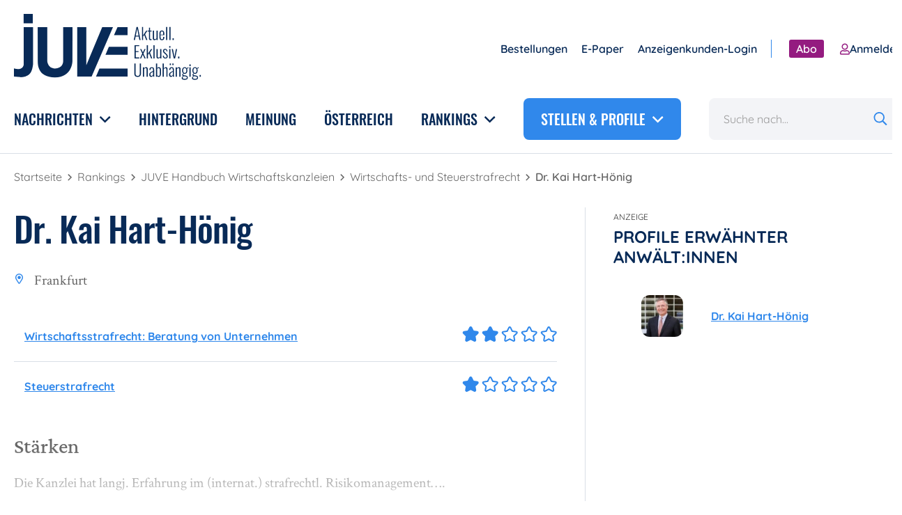

--- FILE ---
content_type: text/html; charset=UTF-8
request_url: https://www.juve.de/juve-rankings/deutschland/wirtschafts-und-steuerstrafrecht/dr-kai-hart-hoenig/
body_size: 15970
content:
	<!doctype html>
	<html class="no-js" lang="de">
	<head>
		<meta charset="UTF-8" />
		<meta http-equiv="Content-Type" content="text/html; charset=UTF-8" />
		<meta name="viewport" content="width=device-width, initial-scale=1">
		<link rel="pingback" href="https://www.juve.de/xmlrpc.php" />
		<link rel="profile" href="http://gmpg.org/xfn/11">

		<meta name='robots' content='index, follow, max-image-preview:large, max-snippet:-1, max-video-preview:-1' />
	<style>img:is([sizes="auto" i], [sizes^="auto," i]) { contain-intrinsic-size: 3000px 1500px }</style>
	
	<!-- This site is optimized with the Yoast SEO Premium plugin v23.9 (Yoast SEO v26.0) - https://yoast.com/wordpress/plugins/seo/ -->
	<title>Dr. Kai Hart-Hönig | juve.de</title>
	<link rel="canonical" href="https://www.juve.de/juve-rankings/deutschland/wirtschafts-und-steuerstrafrecht/dr-kai-hart-hoenig/" />
	<meta property="og:locale" content="de_DE" />
	<meta property="og:type" content="article" />
	<meta property="og:title" content="Dr. Kai Hart-Hönig" />
	<meta property="og:description" content="Weiterlesen mit Zugang zu allen digitalen JUVE Inhalten inklusive E-Paper aller Magazine Exklusiver Zugang zu allen Rankings, Datenanalysen und Hintergrundartikeln Inhouse-Teams erhalten kostenfreien Zugriff Themennewsletter JUVE Business Weekly und JUVE Tech Weekly 4 Wochen gratis testen Firmenabo buchen Ihre Firma hat bereits ein JUVE+-Abo? Zum Login Frankfurt &#8230;" />
	<meta property="og:url" content="https://www.juve.de/juve-rankings/deutschland/wirtschafts-und-steuerstrafrecht/dr-kai-hart-hoenig/" />
	<meta property="og:site_name" content="juve.de" />
	<meta property="article:publisher" content="https://www.facebook.com/juveverlag" />
	<meta property="og:image" content="https://www.juve.de/wp-content/uploads/2022/04/juve_de_Default_Bild_Social_Media.jpg" />
	<meta property="og:image:width" content="1200" />
	<meta property="og:image:height" content="630" />
	<meta property="og:image:type" content="image/jpeg" />
	<meta name="twitter:card" content="summary_large_image" />
	<meta name="twitter:image" content="https://www.juve.de/wp-content/uploads/2022/04/juve_de_Default_Bild_Social_Media.jpg" />
	<meta name="twitter:site" content="@juvenachrichten" />
	<meta name="twitter:label1" content="Geschätzte Lesezeit" />
	<meta name="twitter:data1" content="1 Minute" />
	<script type="application/ld+json" class="yoast-schema-graph">{"@context":"https://schema.org","@graph":[{"@type":"WebPage","@id":"https://www.juve.de/juve-rankings/deutschland/wirtschafts-und-steuerstrafrecht/dr-kai-hart-hoenig/","url":"https://www.juve.de/juve-rankings/deutschland/wirtschafts-und-steuerstrafrecht/dr-kai-hart-hoenig/","name":"Dr. Kai Hart-Hönig | juve.de","isPartOf":{"@id":"https://www.juve.de/#website"},"datePublished":"2025-10-31T02:22:05+00:00","breadcrumb":{"@id":"https://www.juve.de/juve-rankings/deutschland/wirtschafts-und-steuerstrafrecht/dr-kai-hart-hoenig/#breadcrumb"},"inLanguage":"de","potentialAction":[{"@type":"ReadAction","target":["https://www.juve.de/juve-rankings/deutschland/wirtschafts-und-steuerstrafrecht/dr-kai-hart-hoenig/"]}]},{"@type":"BreadcrumbList","@id":"https://www.juve.de/juve-rankings/deutschland/wirtschafts-und-steuerstrafrecht/dr-kai-hart-hoenig/#breadcrumb","itemListElement":[{"@type":"ListItem","position":1,"name":"Startseite","item":"https://www.juve.de/"},{"@type":"ListItem","position":2,"name":"Rankings","item":"https://www.juve.de/juve-rankings/"},{"@type":"ListItem","position":3,"name":"JUVE Handbuch Wirtschaftskanzleien","item":"https://www.juve.de/juve-rankings/deutschland/"},{"@type":"ListItem","position":4,"name":"Wirtschafts- und Steuerstrafrecht","item":"https://www.juve.de/juve-rankings/deutschland/wirtschafts-und-steuerstrafrecht/"},{"@type":"ListItem","position":5,"name":"Dr. Kai Hart-Hönig"}]},{"@type":"WebSite","@id":"https://www.juve.de/#website","url":"https://www.juve.de/","name":"juve.de","description":"Aktuell. Exklusiv. Unabhängig.","publisher":{"@id":"https://www.juve.de/#organization"},"potentialAction":[{"@type":"SearchAction","target":{"@type":"EntryPoint","urlTemplate":"https://www.juve.de/?s={search_term_string}"},"query-input":{"@type":"PropertyValueSpecification","valueRequired":true,"valueName":"search_term_string"}}],"inLanguage":"de"},{"@type":"Organization","@id":"https://www.juve.de/#organization","name":"juve.de","url":"https://www.juve.de/","logo":{"@type":"ImageObject","inLanguage":"de","@id":"https://www.juve.de/#/schema/logo/image/","url":"https://www.juve.de/wp-content/uploads/2021/07/Group.png","contentUrl":"https://www.juve.de/wp-content/uploads/2021/07/Group.png","width":536,"height":187,"caption":"juve.de"},"image":{"@id":"https://www.juve.de/#/schema/logo/image/"},"sameAs":["https://www.facebook.com/juveverlag","https://x.com/juvenachrichten","https://www.linkedin.com/company/juve-verlag-für-juristische-information-gmbh/"]}]}</script>
	<!-- / Yoast SEO Premium plugin. -->


<script type="text/javascript" id="wpp-js" src="https://www.juve.de/wp-content/plugins/wordpress-popular-posts/assets/js/wpp.js?ver=7.3.3" data-sampling="1" data-sampling-rate="100" data-api-url="https://www.juve.de/wp-json/wordpress-popular-posts" data-post-id="453521" data-token="e567cca3a6" data-lang="0" data-debug="1"></script>
<style id='classic-theme-styles-inline-css' type='text/css'>
/*! This file is auto-generated */
.wp-block-button__link{color:#fff;background-color:#32373c;border-radius:9999px;box-shadow:none;text-decoration:none;padding:calc(.667em + 2px) calc(1.333em + 2px);font-size:1.125em}.wp-block-file__button{background:#32373c;color:#fff;text-decoration:none}
</style>
<link rel='stylesheet' id='resourcespace-adra-css' href='https://www.juve.de/wp-content/plugins/wordpress-resourcespace/public/css/resourcespace-adra-public.css' type='text/css' media='all' />
<link rel='stylesheet' id='wordpress-popular-posts-css-css' href='https://www.juve.de/wp-content/plugins/wordpress-popular-posts/assets/css/wpp.css' type='text/css' media='all' />
<link rel='stylesheet' id='theme-juve-css' href='https://www.juve.de/wp-content/themes/juve/dist/css/juve.12b40676cea789225fc9.min.css' type='text/css' media='all' />
<link rel='stylesheet' id='borlabs-cookie-custom-css' href='https://www.juve.de/wp-content/cache/borlabs-cookie/1/borlabs-cookie-1-de.css' type='text/css' media='all' />
<script type="text/javascript" defer src="https://www.juve.de/wp-includes/js/jquery/jquery.min.js" id="jquery-core-js"></script>
<script type="text/javascript" defer src="https://www.juve.de/wp-includes/js/jquery/jquery-migrate.min.js" id="jquery-migrate-js"></script>
<script type="text/javascript" defer src="https://www.juve.de/wp-content/plugins/wordpress-resourcespace/public/js/resourcespace-adra-public.js" id="resourcespace-adra-js"></script>
<script data-no-optimize="1" data-no-minify="1" data-cfasync="false" type="text/javascript" defer src="https://www.juve.de/wp-content/cache/borlabs-cookie/1/borlabs-cookie-config-de.json.js" id="borlabs-cookie-config-js"></script>

<!-- This site is using AdRotate Professional v5.23.2 to display their advertisements - https://ajdg.solutions/ -->
<!-- AdRotate CSS -->
<style type="text/css" media="screen">
	.g { margin:0px; padding:0px; overflow:hidden; line-height:1; zoom:1; }
	.g img { height:auto; }
	.g-col { position:relative; float:left; }
	.g-col:first-child { margin-left: 0; }
	.g-col:last-child { margin-right: 0; }
	.g-wall { display:block; position:fixed; left:0; top:0; width:100%; height:100%; z-index:-1; }
	.woocommerce-page .g, .bbpress-wrapper .g { margin: 20px auto; clear:both; }
	.g-6 { min-width:0px; max-width:120px; }
	.b-6 { margin:0px; }
	@media only screen and (max-width: 480px) {
		.g-col, .g-dyn, .g-single { width:100%; margin-left:0; margin-right:0; }
		.woocommerce-page .g, .bbpress-wrapper .g { margin: 10px auto; }
	}
</style>
<!-- /AdRotate CSS -->

            <style id="wpp-loading-animation-styles">@-webkit-keyframes bgslide{from{background-position-x:0}to{background-position-x:-200%}}@keyframes bgslide{from{background-position-x:0}to{background-position-x:-200%}}.wpp-widget-block-placeholder,.wpp-shortcode-placeholder{margin:0 auto;width:60px;height:3px;background:#dd3737;background:linear-gradient(90deg,#dd3737 0%,#571313 10%,#dd3737 100%);background-size:200% auto;border-radius:3px;-webkit-animation:bgslide 1s infinite linear;animation:bgslide 1s infinite linear}</style>
            <script data-borlabs-cookie-script-blocker-ignore>
if ('0' === '1' && ('0' === '1' || '1' === '1')) {
    window['gtag_enable_tcf_support'] = true;
}
window.dataLayer = window.dataLayer || [];
if (typeof gtag !== 'function') {
    function gtag() {
        dataLayer.push(arguments);
    }
}
gtag('set', 'developer_id.dYjRjMm', true);
if ('0' === '1' || '1' === '1') {
    if (window.BorlabsCookieGoogleConsentModeDefaultSet !== true) {
        let getCookieValue = function (name) {
            return document.cookie.match('(^|;)\\s*' + name + '\\s*=\\s*([^;]+)')?.pop() || '';
        };
        let cookieValue = getCookieValue('borlabs-cookie-gcs');
        let consentsFromCookie = {};
        if (cookieValue !== '') {
            consentsFromCookie = JSON.parse(decodeURIComponent(cookieValue));
        }
        let defaultValues = {
            'ad_storage': 'denied',
            'ad_user_data': 'denied',
            'ad_personalization': 'denied',
            'analytics_storage': 'denied',
            'functionality_storage': 'denied',
            'personalization_storage': 'denied',
            'security_storage': 'denied',
            'wait_for_update': 500,
        };
        gtag('consent', 'default', { ...defaultValues, ...consentsFromCookie });
    }
    window.BorlabsCookieGoogleConsentModeDefaultSet = true;
    let borlabsCookieConsentChangeHandler = function () {
        window.dataLayer = window.dataLayer || [];
        if (typeof gtag !== 'function') { function gtag(){dataLayer.push(arguments);} }

        let getCookieValue = function (name) {
            return document.cookie.match('(^|;)\\s*' + name + '\\s*=\\s*([^;]+)')?.pop() || '';
        };
        let cookieValue = getCookieValue('borlabs-cookie-gcs');
        let consentsFromCookie = {};
        if (cookieValue !== '') {
            consentsFromCookie = JSON.parse(decodeURIComponent(cookieValue));
        }

        consentsFromCookie.analytics_storage = BorlabsCookie.Consents.hasConsent('google-analytics') ? 'granted' : 'denied';

        BorlabsCookie.CookieLibrary.setCookie(
            'borlabs-cookie-gcs',
            JSON.stringify(consentsFromCookie),
            BorlabsCookie.Settings.automaticCookieDomainAndPath.value ? '' : BorlabsCookie.Settings.cookieDomain.value,
            BorlabsCookie.Settings.cookiePath.value,
            BorlabsCookie.Cookie.getPluginCookie().expires,
            BorlabsCookie.Settings.cookieSecure.value,
            BorlabsCookie.Settings.cookieSameSite.value
        );
    }
    document.addEventListener('borlabs-cookie-consent-saved', borlabsCookieConsentChangeHandler);
    document.addEventListener('borlabs-cookie-handle-unblock', borlabsCookieConsentChangeHandler);
}
if ('0' === '1') {
    gtag("js", new Date());
    gtag("config", "UA-8784861-1", {"anonymize_ip": true});

    (function (w, d, s, i) {
        var f = d.getElementsByTagName(s)[0],
            j = d.createElement(s);
        j.async = true;
        j.src =
            "https://www.googletagmanager.com/gtag/js?id=" + i;
        f.parentNode.insertBefore(j, f);
    })(window, document, "script", "UA-8784861-1");
}
</script><!-- Google Tag Manager -->
<script>if('%%loadBeforeConsent%%'==='1'){(function(w,d,s,l,i){w[l]=w[l]||[];w[l].push({"gtm.start":
new Date().getTime(),event:"gtm.js"});var f=d.getElementsByTagName(s)[0],
j=d.createElement(s),dl=l!="dataLayer"?"&l="+l:"";j.async=true;j.src=
"https://www.googletagmanager.com/gtm.js?id="+i+dl;f.parentNode.insertBefore(j,f);
})(window,document,"script","dataLayer","%%gtmId%%");}</script>
<!-- End Google Tag Manager --><link rel="icon" href="https://www.juve.de/wp-content/uploads/2021/08/cropped-favicon-juve-32x32.png" sizes="32x32" />
<link rel="icon" href="https://www.juve.de/wp-content/uploads/2021/08/cropped-favicon-juve-192x192.png" sizes="192x192" />
<link rel="apple-touch-icon" href="https://www.juve.de/wp-content/uploads/2021/08/cropped-favicon-juve-180x180.png" />
<meta name="msapplication-TileImage" content="https://www.juve.de/wp-content/uploads/2021/08/cropped-favicon-juve-270x270.png" />


		<link rel="preload" href="https://www.juve.de/wp-content/themes/juve/fonts/quicksand-v24-latin-regular.woff2" as="font" type="font/woff2" crossorigin="">
		<link rel="preload" href="https://www.juve.de/wp-content/themes/juve/fonts/quicksand-v24-latin-600.woff2" as="font" type="font/woff2" crossorigin="">
		<link rel="preload" href="https://www.juve.de/wp-content/themes/juve/fonts/quicksand-v24-latin-700.woff2" as="font" type="font/woff2" crossorigin="">
		<link rel="preload" href="https://www.juve.de/wp-content/themes/juve/fonts/oswald-v36-latin-regular.woff2" as="font" type="font/woff2" crossorigin="">

		
		<!-- Copyright (c) 2000-2025 etracker GmbH. All rights reserved. No reproduction, publication or modification allowed without permission. -->
<!-- etracker code 6.0 -->
<script type="text/javascript">
    // var et_pagename = "";
    // var et_areas = "";
    var et_proxy_redirect = "\/\/node.juve.de";
</script>
<script id="_etLoader" type="text/javascript" charset="UTF-8" data-block-cookies="true" data-secure-code="4aKeFx" src="//node.juve.de/code/e.js" async>
</script>
<!-- etracker code 6.0 end -->
	</head>

	<body id="top" class="wp-singular juve_ranking-template juve_ranking-template-single-juve_ranking--detail juve_ranking-template-single-juve_ranking--detail-php single single-juve_ranking postid-453521 wp-theme-juve wp-child-theme-juvede sso-loggedout">
		<div class="header-wrapper js-header ">
    <header role="banner" class="header-grid container">
        <div class="header-grid__logo">
            <a href="#content" class="screen-reader-text">Direkt zum Inhalt</a>

            <a href="/" aria-label="JUVE Startseite">
                                                                    <img src="https://www.juve.de/wp-content/themes/juve.de/images/juve-logo.svg" class="header__logo"
                     alt="JUVE Logo" width="329" height="80">
            </a>
        </div>

        <div class="header-grid__navtoggle">
            <button class="menutoggle js-navtoggle" aria-label="Menü öffnen" aria-expanded="false">
                <span class="menutoggle__bars"></span>
            </button>
        </div>

        <nav aria-label="Hauptnavigation" class="header-grid__mainnav">
                            <ul class="navigation main-navigation">
                                            <li class="navigation__item main-navigation__item">
                                                            <span class="navigation__parent main-navigation__parent" tabindex="0"
                                      aria-label="Nachrichten">
                                Nachrichten
                                    <svg class="icon" aria-hidden="true" focusable="false" xmlns="http://www.w3.org/2000/svg" fill="none" viewBox="0 0 13 8" width="13" height="8"><path fill="#082A57" d="M5.957 7.344L.176 1.602c-.235-.235-.235-.456 0-.665l.742-.78c.234-.21.456-.21.664 0L6.27 4.804 10.957.156c.208-.208.43-.208.664 0l.742.781c.235.209.235.43 0 .665L6.582 7.344c-.208.208-.417.208-.625 0z"/></svg>
                            </span>
                            
                                                            <div class="navigation__submenu main-navigation__submenu">
                                    <ul class="navigation__submenu-list main-navigation__submenu-list">
                                                                                    <li>
                                                <a href="https://www.juve.de/markt-und-management/"
                                                   class="navigation__link main-navigation__link">
                                                    Markt und Management
                                                </a>
                                            </li>
                                                                                    <li>
                                                <a href="https://www.juve.de/deals/"
                                                   class="navigation__link main-navigation__link">
                                                    Deals
                                                </a>
                                            </li>
                                                                                    <li>
                                                <a href="https://www.juve.de/verfahren/"
                                                   class="navigation__link main-navigation__link">
                                                    Verfahren
                                                </a>
                                            </li>
                                                                                    <li>
                                                <a href="https://www.juve.de/karriere/"
                                                   class="navigation__link main-navigation__link">
                                                    Karriere
                                                </a>
                                            </li>
                                                                            </ul>
                                </div>
                                                    </li>
                                            <li class="navigation__item main-navigation__item">
                                                            <a href="/hintergrund/" class="navigation__link main-navigation__link">
                                    Hintergrund
                                </a>
                            
                                                    </li>
                                            <li class="navigation__item main-navigation__item">
                                                            <a href="https://www.juve.de/meinung/" class="navigation__link main-navigation__link">
                                    Meinung
                                </a>
                            
                                                    </li>
                                            <li class="navigation__item main-navigation__item">
                                                            <a href="https://www.juve.de/oesterreich/" class="navigation__link main-navigation__link">
                                    Österreich
                                </a>
                            
                                                    </li>
                                            <li class="navigation__item main-navigation__item">
                                                            <span class="navigation__parent main-navigation__parent" tabindex="0"
                                      aria-label="Rankings">
                                Rankings
                                    <svg class="icon" aria-hidden="true" focusable="false" xmlns="http://www.w3.org/2000/svg" fill="none" viewBox="0 0 13 8" width="13" height="8"><path fill="#082A57" d="M5.957 7.344L.176 1.602c-.235-.235-.235-.456 0-.665l.742-.78c.234-.21.456-.21.664 0L6.27 4.804 10.957.156c.208-.208.43-.208.664 0l.742.781c.235.209.235.43 0 .665L6.582 7.344c-.208.208-.417.208-.625 0z"/></svg>
                            </span>
                            
                                                            <div class="navigation__submenu main-navigation__submenu">
                                    <ul class="navigation__submenu-list main-navigation__submenu-list">
                                                                                    <li>
                                                <a href="/juve-rankings/"
                                                   class="navigation__link main-navigation__link">
                                                    Alle JUVE Rankings
                                                </a>
                                            </li>
                                                                                    <li>
                                                <a href="/juve-rankings/deutschland/"
                                                   class="navigation__link main-navigation__link">
                                                    Wirtschaftskanzleien in Deutschland
                                                </a>
                                            </li>
                                                                                    <li>
                                                <a href="/juve-rankings/oesterreich/"
                                                   class="navigation__link main-navigation__link">
                                                    Wirtschaftskanzleien in Österreich
                                                </a>
                                            </li>
                                                                                    <li>
                                                <a href="/top-arbeitgeber-oesterreich/"
                                                   class="navigation__link main-navigation__link">
                                                    Top-Arbeitgeber Österreich
                                                </a>
                                            </li>
                                                                            </ul>
                                </div>
                                                    </li>
                    
                    <li class="navigation__item main-navigation__item main-navigation__item--portal">
                        <span class="navigation__parent main-navigation__parent main-navigation__parent--portal"
                              tabindex="0" aria-label="">
                            Stellen & Profile
                            <svg class="icon" aria-hidden="true" focusable="false" xmlns="http://www.w3.org/2000/svg" fill="none" viewBox="0 0 13 8" width="13" height="8"><path fill="#082A57" d="M5.957 7.344L.176 1.602c-.235-.235-.235-.456 0-.665l.742-.78c.234-.21.456-.21.664 0L6.27 4.804 10.957.156c.208-.208.43-.208.664 0l.742.781c.235.209.235.43 0 .665L6.582 7.344c-.208.208-.417.208-.625 0z"/></svg>
                        </span>
                        <div class="navigation__submenu main-navigation__submenu main-navigation__submenu--portal">
                            <div class="navigation__submenu-list main-navigation__submenu-list portal-submenu">
                                <div class="portal-submenu__item">
                                    <p class="kicker kicker--small kicker--small-spacing-bottom">Anzeige</p>

                                    <span class="kicker">Kanzleiprofile</span>

                                    <ul class="portal-submenu-list">
                                                                                    <li class="portal-submenu-list__item">
                                                <a href="https://www.juve.de/kanzleiprofile/martini-mogg-vogt/" class="portal-submenu-list__link">
                                                    <div class="headline-4">Martini Mogg Vogt PartGmbB</div>
                                                </a>
                                            </li>
                                                                                    <li class="portal-submenu-list__item">
                                                <a href="https://www.juve.de/kanzleiprofile/johlke-niethammer-partner/" class="portal-submenu-list__link">
                                                    <div class="headline-4">JOHLKE NIETHAMMER PartGmbB</div>
                                                </a>
                                            </li>
                                                                                    <li class="portal-submenu-list__item">
                                                <a href="https://www.juve.de/kanzleiprofile/dsc-doralt-seist-csoklich-rechtsanwaelte/" class="portal-submenu-list__link">
                                                    <div class="headline-4">DSC Doralt Seist Csoklich Rechtsanwälte</div>
                                                </a>
                                            </li>
                                                                                    <li class="portal-submenu-list__item">
                                                <a href="https://www.juve.de/kanzleiprofile/skw-schwarz/" class="portal-submenu-list__link">
                                                    <div class="headline-4">SKW Schwarz</div>
                                                </a>
                                            </li>
                                                                                    <li class="portal-submenu-list__item">
                                                <a href="https://www.juve.de/kanzleiprofile/arnold-ruess/" class="portal-submenu-list__link">
                                                    <div class="headline-4">ARNOLD RUESS</div>
                                                </a>
                                            </li>
                                                                            </ul>

                                    <a href="https://www.juve.de/kanzleiprofile/"
                                       class="link link--underlined portal-submenu__link">Alle Kanzleien</a>
                                </div>
                                <div class="portal-submenu__item">
                                    <p class="kicker kicker--small kicker--small-spacing-bottom">Anzeige</p>

                                    <span class="kicker">Anwaltsprofile</span>

                                    <ul class="portal-submenu-list">
                                                                                    <li class="portal-submenu-list__item">
                                                <a href="https://www.juve.de/anwaltsprofile/schiller-kollegen/dr-saleh-r-ihwas/" class="portal-submenu-list__link">
                                                    <div class="headline-4">Saleh R. Ihwas</div>
                                                                                                            <div class="lighttext">Lilie • Ihwas</div>
                                                                                                    </a>
                                            </li>
                                                                                    <li class="portal-submenu-list__item">
                                                <a href="https://www.juve.de/anwaltsprofile/dr-stefan-fida/" class="portal-submenu-list__link">
                                                    <div class="headline-4">Stefan Fida</div>
                                                                                                            <div class="lighttext">Grohs Hofer Rechtsanwälte</div>
                                                                                                    </a>
                                            </li>
                                                                                    <li class="portal-submenu-list__item">
                                                <a href="https://www.juve.de/anwaltsprofile/milbank/dr-mathias-eisen/" class="portal-submenu-list__link">
                                                    <div class="headline-4">Mathias Eisen</div>
                                                                                                            <div class="lighttext">Milbank</div>
                                                                                                    </a>
                                            </li>
                                                                            </ul>

                                    <a href="https://www.juve.de/anwaltsprofile/"
                                       class="link link--underlined portal-submenu__link">Alle Anwält:innen</a>
                                </div>
                                <div class="portal-submenu__item">
                                    <p class="kicker kicker--small kicker--small-spacing-bottom">Anzeige</p>

                                    <span class="kicker">Stellenmarkt</span>

                                    <ul class="portal-submenu-list">
                                                                                    <li class="portal-submenu-list__item">
                                                <a href="https://www.juve.de/stellenmarkt/rechtsanwalt-m-w-x-fuer-wirtschaftsrecht-und-allgemeines-zivilrecht/rechtsanwalt-m-w-d-wirtschaftsrecht-und-allgemeines-zivilrecht/" class="portal-submenu-list__link">
                                                    <div class="headline-4">Rechtsanwalt (m/w/d) Wirtschaftsrecht und Allgemeines Zivilrecht</div>
                                                    <div class="lighttext">Zwanzig Hacke Meilke &amp; Partner Rechtsanwälte PartmbB</div>
                                                </a>
                                            </li>
                                                                                    <li class="portal-submenu-list__item">
                                                <a href="https://www.juve.de/stellenmarkt/dkv-mobility-group-se/rechtsreferendar-gn/" class="portal-submenu-list__link">
                                                    <div class="headline-4">Rechtsreferendar (gn) *</div>
                                                    <div class="lighttext">DKV Mobility Group SE</div>
                                                </a>
                                            </li>
                                                                            </ul>

                                    <a href="https://www.juve.de/stellenmarkt/"
                                       class="link link--underlined portal-submenu__link">Alle Stellen</a>
                                </div>
                            </div>
                        </div>
                    </li>
                </ul>
                    </nav>

        <nav aria-label="Nebennavigation" class="header-grid__secondarynav">
                            <ul class="navigation secondary-navigation">
                                            <li class="navigation__item secondary-navigation__item">
                                                            <a href="/bestellungen/" class="navigation__link secondary-navigation__link">
                                    Bestellungen
                                </a>
                            
                                                    </li>
                                            <li class="navigation__item secondary-navigation__item">
                                                            <a href="https://kiosk.juve.de/de/profiles/add8a4633c74/editions" class="navigation__link secondary-navigation__link">
                                    E-Paper
                                </a>
                            
                                                    </li>
                                            <li class="navigation__item secondary-navigation__item">
                                                            <a href="https://www.juve.de/wp-login.php" class="navigation__link secondary-navigation__link">
                                    Anzeigenkunden-Login
                                </a>
                            
                                                    </li>
                                                                <li class="navigation__item secondary-navigation__item secondary-navigation__item--divider">
                            <a href="https://www.juve.de/abos" class="button button--small button--paywall">
                                Abo
                            </a>
                        </li>
                        <li class="navigation__item secondary-navigation__item secondary-navigation__item--hidden js-header-profile">
                            <a href="https://www.juve.de/profil/"
                               class="navigation__link secondary-navigation__link navigation__link--paywall">
                                <svg class="icon" aria-hidden="true" focusable="false" xmlns="http://www.w3.org/2000/svg" fill="none" viewBox="0 0 14 16"><path fill="#3088EB" d="M9.781 9.5C8.875 9.5 8.47 10 7 10c-1.5 0-1.906-.5-2.813-.5C1.876 9.5 0 11.406 0 13.719v.781c0 .844.656 1.5 1.5 1.5h11a1.5 1.5 0 001.5-1.5v-.781C14 11.406 12.094 9.5 9.781 9.5zm2.719 5h-11v-.781C1.5 12.219 2.688 11 4.188 11c.468 0 1.187.5 2.812.5 1.594 0 2.313-.5 2.781-.5a2.72 2.72 0 012.719 2.719v.781zM7 9c2.469 0 4.5-2 4.5-4.5C11.5 2.031 9.469 0 7 0 4.5 0 2.5 2.031 2.5 4.5 2.5 7 4.5 9 7 9zm0-7.5c1.625 0 3 1.375 3 3 0 1.656-1.375 3-3 3a3 3 0 01-3-3c0-1.625 1.344-3 3-3z"/></svg>                                Profil
                            </a>
                        </li>

                        <li class="navigation__item secondary-navigation__item secondary-navigation__item--hidden js-header-logout">
                            <a href="https://www.juve.de/secure-login/?redirect_url=https://www.juve.de/&plenigoSsoLogout=1"
                               class="navigation__link secondary-navigation__link navigation__link--paywall">
                                <svg aria-hidden="true" focusable="false" width="18" height="17" viewBox="0 0 18 17" fill="none" xmlns="http://www.w3.org/2000/svg">
<path d="M13.4444 11.6667L17 8.11111M17 8.11111L13.4444 4.55556M17 8.11111H4.55556M9.88889 11.6667V12.5556C9.88889 14.0284 8.69502 15.2222 7.22222 15.2222H3.66667C2.19391 15.2222 1 14.0284 1 12.5556V3.66667C1 2.19391 2.19391 1 3.66667 1H7.22222C8.69502 1 9.88889 2.19391 9.88889 3.66667V4.55556" stroke="#941B80" stroke-width="1.6" stroke-linecap="round" stroke-linejoin="round"/>
</svg>
                                Logout
                            </a>
                        </li>
                        <li class="navigation__item secondary-navigation__item js-header-login">
                            <a href="https://www.juve.de/user-login/"
                               class="navigation__link secondary-navigation__link navigation__link--paywall js-paid-redirect-login">
                                <svg class="icon" aria-hidden="true" focusable="false" xmlns="http://www.w3.org/2000/svg" fill="none" viewBox="0 0 14 16"><path fill="#3088EB" d="M9.781 9.5C8.875 9.5 8.47 10 7 10c-1.5 0-1.906-.5-2.813-.5C1.876 9.5 0 11.406 0 13.719v.781c0 .844.656 1.5 1.5 1.5h11a1.5 1.5 0 001.5-1.5v-.781C14 11.406 12.094 9.5 9.781 9.5zm2.719 5h-11v-.781C1.5 12.219 2.688 11 4.188 11c.468 0 1.187.5 2.812.5 1.594 0 2.313-.5 2.781-.5a2.72 2.72 0 012.719 2.719v.781zM7 9c2.469 0 4.5-2 4.5-4.5C11.5 2.031 9.469 0 7 0 4.5 0 2.5 2.031 2.5 4.5 2.5 7 4.5 9 7 9zm0-7.5c1.625 0 3 1.375 3 3 0 1.656-1.375 3-3 3a3 3 0 01-3-3c0-1.625 1.344-3 3-3z"/></svg>                                Anmelden
                            </a>
                        </li>
                                    </ul>
                    </nav>

        <form class="header-grid__search" method="get" action="https://www.juve.de">
            <div class="input-group">
                <input name="s" type="text" class="input-group__field input-group__field--search"
                       placeholder="Suche nach..." aria-label="Suche">
                <button type="submit" class="screen-reader-text">Suchen</button>
            </div>
        </form>

            </header>
</div>
		

		<main id="content" role="main">
			    <div class="container">
            <nav class="breadcrumbs " aria-label="Breadcrumb">
        <ol class="breadcrumbs__list">
                                                <li class="breadcrumbs__item">
                        <a href="https://www.juve.de/" class="breadcrumbs__link">
                            Startseite
                        </a>
                    </li>
                                                                <li class="breadcrumbs__item">
                        <a href="https://www.juve.de/juve-rankings/" class="breadcrumbs__link">
                            Rankings
                        </a>
                    </li>
                                                                <li class="breadcrumbs__item">
                        <a href="https://www.juve.de/juve-rankings/deutschland/" class="breadcrumbs__link">
                            JUVE Handbuch Wirtschaftskanzleien
                        </a>
                    </li>
                                                                <li class="breadcrumbs__item">
                        <a href="https://www.juve.de/juve-rankings/deutschland/wirtschafts-und-steuerstrafrecht/" class="breadcrumbs__link">
                            Wirtschafts- und Steuerstrafrecht
                        </a>
                    </li>
                                                                <li class="breadcrumbs__item">
                        <span class="breadcrumbs__active" aria-current="page">
                            Dr. Kai Hart-Hönig
                        </span>
                    </li>
                                    </ol>
    </nav>

    </div>

        <article class="ranking-page">
        <div class="ranking-page__layout ranking-page__layout--has-sidebar container">
            <div class="ranking-page__content ranking-section">
                <h1 class="headline-1">Dr. Kai Hart-Hönig</h1>
                                <p class="location-underline">
    Frankfurt
</p>
    <ul class="ranking-star-link-list">
                    <li class="ranking-star-link-list__item">
                <a href="../#wirtschaftsstrafrecht-beratung-von-unternehmen" class="ranking-star-link-list__link">
                    <p class="ranking-star-link-list__text link">Wirtschaftsstrafrecht: Beratung von Unternehmen</p>

                                            <div class="rating-stars ranking-star-link-list__stars">
                                                                                                <span class="rating-star"><svg class="icon" aria-hidden="true" focusable="false" width="24" height="23" viewBox="0 0 24 23" fill="none" xmlns="http://www.w3.org/2000/svg">
    <path d="M13.3438 2.20312L15.9219 7.39844L21.625 8.21875C22.6406 8.375 23.0703 9.625 22.3281 10.3672L18.1875 14.3516L19.1641 20.0156C19.3203 21.0312 18.2656 21.8125 17.3281 21.3438L12.25 18.6875L7.13281 21.3828C6.19531 21.8516 5.14062 21.0703 5.29688 20.0547L6.27344 14.3906L2.13281 10.3672C1.39062 9.625 1.82031 8.375 2.83594 8.21875L8.53906 7.39844L11.1172 2.20312C11.5859 1.26562 12.9141 1.30469 13.3438 2.20312Z" fill="#3088EB"/>
    <path d="M13.3438 2.20312L12.4416 2.63458L12.4448 2.64113L12.448 2.64764L13.3438 2.20312ZM15.9219 7.39844L15.0261 7.84295L15.2596 8.31347L15.7795 8.38825L15.9219 7.39844ZM21.625 8.21875L21.7771 7.23033L21.7674 7.22894L21.625 8.21875ZM22.3281 10.3672L23.0215 11.0878L23.0284 11.0811L23.0352 11.0743L22.3281 10.3672ZM18.1875 14.3516L17.4941 13.631L17.1119 13.9988L17.202 14.5215L18.1875 14.3516ZM19.1641 20.0156L20.1524 19.8636L20.1511 19.8546L20.1495 19.8457L19.1641 20.0156ZM17.3281 21.3438L16.8646 22.2298L16.8727 22.2341L16.8809 22.2382L17.3281 21.3438ZM12.25 18.6875L12.7135 17.8014L12.2484 17.5581L11.784 17.8027L12.25 18.6875ZM7.13281 21.3828L7.58003 22.2772L7.58948 22.2725L7.59884 22.2676L7.13281 21.3828ZM5.29688 20.0547L4.31141 19.8848L4.30988 19.8937L4.3085 19.9026L5.29688 20.0547ZM6.27344 14.3906L7.2589 14.5605L7.34849 14.0409L6.97032 13.6734L6.27344 14.3906ZM2.13281 10.3672L1.42571 11.0743L1.43078 11.0794L1.43593 11.0844L2.13281 10.3672ZM2.83594 8.21875L2.69356 7.22889L2.68388 7.23038L2.83594 8.21875ZM8.53906 7.39844L8.68143 8.38825L9.20134 8.31347L9.43483 7.84295L8.53906 7.39844ZM11.1172 2.20312L10.2228 1.75591L10.2214 1.75861L11.1172 2.20312ZM12.448 2.64764L15.0261 7.84295L16.8176 6.95392L14.2395 1.75861L12.448 2.64764ZM15.7795 8.38825L21.4826 9.20856L21.7674 7.22894L16.0642 6.40862L15.7795 8.38825ZM21.4729 9.20712C21.6947 9.24124 21.7728 9.50828 21.621 9.66008L23.0352 11.0743C24.3678 9.74172 23.5866 7.50876 21.7771 7.23038L21.4729 9.20712ZM21.6347 9.64662L17.4941 13.631L18.8809 15.0721L23.0215 11.0878L21.6347 9.64662ZM17.202 14.5215L18.1786 20.1855L20.1495 19.8457L19.173 14.1817L17.202 14.5215ZM18.1757 20.1677C18.2088 20.3826 17.9856 20.5545 17.7753 20.4493L16.8809 22.2382C18.5456 23.0705 20.4319 21.6799 20.1524 19.8636L18.1757 20.1677ZM17.7916 20.4577L12.7135 17.8014L11.7865 19.5736L16.8646 22.2298L17.7916 20.4577ZM11.784 17.8027L6.66679 20.498L7.59884 22.2676L12.716 19.5723L11.784 17.8027ZM6.6856 20.4884C6.47529 20.5935 6.25218 20.4217 6.28525 20.2067L4.3085 19.9026C4.02907 21.7189 5.91534 23.1096 7.58003 22.2772L6.6856 20.4884ZM6.28234 20.2246L7.2589 14.5605L5.28798 14.2207L4.31141 19.8848L6.28234 20.2246ZM6.97032 13.6734L2.8297 9.65L1.43593 11.0844L5.57655 15.1078L6.97032 13.6734ZM2.83992 9.66008C2.68812 9.50828 2.76625 9.24124 2.98799 9.20712L2.68388 7.23038C0.874375 7.50876 0.0931286 9.74172 1.42571 11.0743L2.83992 9.66008ZM2.97831 9.20856L8.68143 8.38825L8.39669 6.40862L2.69357 7.22894L2.97831 9.20856ZM9.43483 7.84295L12.013 2.64764L10.2214 1.75861L7.64329 6.95392L9.43483 7.84295ZM12.0116 2.65034C12.0403 2.5929 12.0735 2.56405 12.1035 2.5467C12.1375 2.52701 12.1826 2.51402 12.2341 2.51459C12.3414 2.51577 12.4094 2.56719 12.4416 2.63458L14.2459 1.77167C13.4601 0.128597 11.0667 0.0680995 10.2228 1.75591L12.0116 2.65034Z" fill="#3088EB"/>
</svg></span>
                                                                                                                                <span class="rating-star"><svg class="icon" aria-hidden="true" focusable="false" width="24" height="23" viewBox="0 0 24 23" fill="none" xmlns="http://www.w3.org/2000/svg">
    <path d="M13.3438 2.20312L15.9219 7.39844L21.625 8.21875C22.6406 8.375 23.0703 9.625 22.3281 10.3672L18.1875 14.3516L19.1641 20.0156C19.3203 21.0312 18.2656 21.8125 17.3281 21.3438L12.25 18.6875L7.13281 21.3828C6.19531 21.8516 5.14062 21.0703 5.29688 20.0547L6.27344 14.3906L2.13281 10.3672C1.39062 9.625 1.82031 8.375 2.83594 8.21875L8.53906 7.39844L11.1172 2.20312C11.5859 1.26562 12.9141 1.30469 13.3438 2.20312Z" fill="#3088EB"/>
    <path d="M13.3438 2.20312L12.4416 2.63458L12.4448 2.64113L12.448 2.64764L13.3438 2.20312ZM15.9219 7.39844L15.0261 7.84295L15.2596 8.31347L15.7795 8.38825L15.9219 7.39844ZM21.625 8.21875L21.7771 7.23033L21.7674 7.22894L21.625 8.21875ZM22.3281 10.3672L23.0215 11.0878L23.0284 11.0811L23.0352 11.0743L22.3281 10.3672ZM18.1875 14.3516L17.4941 13.631L17.1119 13.9988L17.202 14.5215L18.1875 14.3516ZM19.1641 20.0156L20.1524 19.8636L20.1511 19.8546L20.1495 19.8457L19.1641 20.0156ZM17.3281 21.3438L16.8646 22.2298L16.8727 22.2341L16.8809 22.2382L17.3281 21.3438ZM12.25 18.6875L12.7135 17.8014L12.2484 17.5581L11.784 17.8027L12.25 18.6875ZM7.13281 21.3828L7.58003 22.2772L7.58948 22.2725L7.59884 22.2676L7.13281 21.3828ZM5.29688 20.0547L4.31141 19.8848L4.30988 19.8937L4.3085 19.9026L5.29688 20.0547ZM6.27344 14.3906L7.2589 14.5605L7.34849 14.0409L6.97032 13.6734L6.27344 14.3906ZM2.13281 10.3672L1.42571 11.0743L1.43078 11.0794L1.43593 11.0844L2.13281 10.3672ZM2.83594 8.21875L2.69356 7.22889L2.68388 7.23038L2.83594 8.21875ZM8.53906 7.39844L8.68143 8.38825L9.20134 8.31347L9.43483 7.84295L8.53906 7.39844ZM11.1172 2.20312L10.2228 1.75591L10.2214 1.75861L11.1172 2.20312ZM12.448 2.64764L15.0261 7.84295L16.8176 6.95392L14.2395 1.75861L12.448 2.64764ZM15.7795 8.38825L21.4826 9.20856L21.7674 7.22894L16.0642 6.40862L15.7795 8.38825ZM21.4729 9.20712C21.6947 9.24124 21.7728 9.50828 21.621 9.66008L23.0352 11.0743C24.3678 9.74172 23.5866 7.50876 21.7771 7.23038L21.4729 9.20712ZM21.6347 9.64662L17.4941 13.631L18.8809 15.0721L23.0215 11.0878L21.6347 9.64662ZM17.202 14.5215L18.1786 20.1855L20.1495 19.8457L19.173 14.1817L17.202 14.5215ZM18.1757 20.1677C18.2088 20.3826 17.9856 20.5545 17.7753 20.4493L16.8809 22.2382C18.5456 23.0705 20.4319 21.6799 20.1524 19.8636L18.1757 20.1677ZM17.7916 20.4577L12.7135 17.8014L11.7865 19.5736L16.8646 22.2298L17.7916 20.4577ZM11.784 17.8027L6.66679 20.498L7.59884 22.2676L12.716 19.5723L11.784 17.8027ZM6.6856 20.4884C6.47529 20.5935 6.25218 20.4217 6.28525 20.2067L4.3085 19.9026C4.02907 21.7189 5.91534 23.1096 7.58003 22.2772L6.6856 20.4884ZM6.28234 20.2246L7.2589 14.5605L5.28798 14.2207L4.31141 19.8848L6.28234 20.2246ZM6.97032 13.6734L2.8297 9.65L1.43593 11.0844L5.57655 15.1078L6.97032 13.6734ZM2.83992 9.66008C2.68812 9.50828 2.76625 9.24124 2.98799 9.20712L2.68388 7.23038C0.874375 7.50876 0.0931286 9.74172 1.42571 11.0743L2.83992 9.66008ZM2.97831 9.20856L8.68143 8.38825L8.39669 6.40862L2.69357 7.22894L2.97831 9.20856ZM9.43483 7.84295L12.013 2.64764L10.2214 1.75861L7.64329 6.95392L9.43483 7.84295ZM12.0116 2.65034C12.0403 2.5929 12.0735 2.56405 12.1035 2.5467C12.1375 2.52701 12.1826 2.51402 12.2341 2.51459C12.3414 2.51577 12.4094 2.56719 12.4416 2.63458L14.2459 1.77167C13.4601 0.128597 11.0667 0.0680995 10.2228 1.75591L12.0116 2.65034Z" fill="#3088EB"/>
</svg></span>
                                                                                                                                <span class="rating-star"><svg class="icon" aria-hidden="true" focusable="false" width="24" height="23" viewBox="0 0 24 23" fill="none" xmlns="http://www.w3.org/2000/svg">
    <path d="M13.3438 2.20312L12.4416 2.63458L12.4448 2.64113L12.448 2.64764L13.3438 2.20312ZM15.9219 7.39844L15.0261 7.84295L15.2596 8.31347L15.7795 8.38825L15.9219 7.39844ZM21.625 8.21875L21.7771 7.23033L21.7674 7.22894L21.625 8.21875ZM22.3281 10.3672L23.0215 11.0878L23.0284 11.0811L23.0352 11.0743L22.3281 10.3672ZM18.1875 14.3516L17.4941 13.631L17.1119 13.9988L17.202 14.5215L18.1875 14.3516ZM19.1641 20.0156L20.1524 19.8636L20.1511 19.8546L20.1495 19.8457L19.1641 20.0156ZM17.3281 21.3438L16.8646 22.2298L16.8727 22.2341L16.8809 22.2382L17.3281 21.3438ZM12.25 18.6875L12.7135 17.8014L12.2484 17.5581L11.784 17.8027L12.25 18.6875ZM7.13281 21.3828L7.58003 22.2772L7.58948 22.2725L7.59884 22.2676L7.13281 21.3828ZM5.29688 20.0547L4.31141 19.8848L4.30988 19.8937L4.3085 19.9026L5.29688 20.0547ZM6.27344 14.3906L7.2589 14.5605L7.34849 14.0409L6.97032 13.6734L6.27344 14.3906ZM2.13281 10.3672L1.42571 11.0743L1.43078 11.0794L1.43593 11.0844L2.13281 10.3672ZM2.83594 8.21875L2.69356 7.22889L2.68388 7.23038L2.83594 8.21875ZM8.53906 7.39844L8.68143 8.38825L9.20134 8.31347L9.43483 7.84295L8.53906 7.39844ZM11.1172 2.20312L10.2228 1.75591L10.2214 1.75861L11.1172 2.20312ZM12.448 2.64764L15.0261 7.84295L16.8176 6.95392L14.2395 1.75861L12.448 2.64764ZM15.7795 8.38825L21.4826 9.20856L21.7674 7.22894L16.0642 6.40862L15.7795 8.38825ZM21.4729 9.20712C21.6947 9.24124 21.7728 9.50828 21.621 9.66008L23.0352 11.0743C24.3678 9.74172 23.5866 7.50876 21.7771 7.23038L21.4729 9.20712ZM21.6347 9.64662L17.4941 13.631L18.8809 15.0721L23.0215 11.0878L21.6347 9.64662ZM17.202 14.5215L18.1786 20.1855L20.1495 19.8457L19.173 14.1817L17.202 14.5215ZM18.1757 20.1677C18.2088 20.3826 17.9856 20.5545 17.7753 20.4493L16.8809 22.2382C18.5456 23.0705 20.4319 21.6799 20.1524 19.8636L18.1757 20.1677ZM17.7916 20.4577L12.7135 17.8014L11.7865 19.5736L16.8646 22.2298L17.7916 20.4577ZM11.784 17.8027L6.66679 20.498L7.59884 22.2676L12.716 19.5723L11.784 17.8027ZM6.6856 20.4884C6.47529 20.5935 6.25218 20.4217 6.28525 20.2067L4.3085 19.9026C4.02907 21.7189 5.91534 23.1096 7.58003 22.2772L6.6856 20.4884ZM6.28234 20.2246L7.2589 14.5605L5.28798 14.2207L4.31141 19.8848L6.28234 20.2246ZM6.97032 13.6734L2.8297 9.65L1.43593 11.0844L5.57655 15.1078L6.97032 13.6734ZM2.83992 9.66008C2.68812 9.50828 2.76625 9.24124 2.98799 9.20712L2.68388 7.23038C0.874375 7.50876 0.0931286 9.74172 1.42571 11.0743L2.83992 9.66008ZM2.97831 9.20856L8.68143 8.38825L8.39669 6.40862L2.69357 7.22894L2.97831 9.20856ZM9.43483 7.84295L12.013 2.64764L10.2214 1.75861L7.64329 6.95392L9.43483 7.84295ZM12.0116 2.65034C12.0403 2.5929 12.0735 2.56405 12.1035 2.5467C12.1375 2.52701 12.1826 2.51402 12.2341 2.51459C12.3414 2.51577 12.4094 2.56719 12.4416 2.63458L14.2459 1.77167C13.4601 0.128597 11.0667 0.0680995 10.2228 1.75591L12.0116 2.65034Z" fill="#3088EB"/>
</svg></span>
                                                                                                                                <span class="rating-star"><svg class="icon" aria-hidden="true" focusable="false" width="24" height="23" viewBox="0 0 24 23" fill="none" xmlns="http://www.w3.org/2000/svg">
    <path d="M13.3438 2.20312L12.4416 2.63458L12.4448 2.64113L12.448 2.64764L13.3438 2.20312ZM15.9219 7.39844L15.0261 7.84295L15.2596 8.31347L15.7795 8.38825L15.9219 7.39844ZM21.625 8.21875L21.7771 7.23033L21.7674 7.22894L21.625 8.21875ZM22.3281 10.3672L23.0215 11.0878L23.0284 11.0811L23.0352 11.0743L22.3281 10.3672ZM18.1875 14.3516L17.4941 13.631L17.1119 13.9988L17.202 14.5215L18.1875 14.3516ZM19.1641 20.0156L20.1524 19.8636L20.1511 19.8546L20.1495 19.8457L19.1641 20.0156ZM17.3281 21.3438L16.8646 22.2298L16.8727 22.2341L16.8809 22.2382L17.3281 21.3438ZM12.25 18.6875L12.7135 17.8014L12.2484 17.5581L11.784 17.8027L12.25 18.6875ZM7.13281 21.3828L7.58003 22.2772L7.58948 22.2725L7.59884 22.2676L7.13281 21.3828ZM5.29688 20.0547L4.31141 19.8848L4.30988 19.8937L4.3085 19.9026L5.29688 20.0547ZM6.27344 14.3906L7.2589 14.5605L7.34849 14.0409L6.97032 13.6734L6.27344 14.3906ZM2.13281 10.3672L1.42571 11.0743L1.43078 11.0794L1.43593 11.0844L2.13281 10.3672ZM2.83594 8.21875L2.69356 7.22889L2.68388 7.23038L2.83594 8.21875ZM8.53906 7.39844L8.68143 8.38825L9.20134 8.31347L9.43483 7.84295L8.53906 7.39844ZM11.1172 2.20312L10.2228 1.75591L10.2214 1.75861L11.1172 2.20312ZM12.448 2.64764L15.0261 7.84295L16.8176 6.95392L14.2395 1.75861L12.448 2.64764ZM15.7795 8.38825L21.4826 9.20856L21.7674 7.22894L16.0642 6.40862L15.7795 8.38825ZM21.4729 9.20712C21.6947 9.24124 21.7728 9.50828 21.621 9.66008L23.0352 11.0743C24.3678 9.74172 23.5866 7.50876 21.7771 7.23038L21.4729 9.20712ZM21.6347 9.64662L17.4941 13.631L18.8809 15.0721L23.0215 11.0878L21.6347 9.64662ZM17.202 14.5215L18.1786 20.1855L20.1495 19.8457L19.173 14.1817L17.202 14.5215ZM18.1757 20.1677C18.2088 20.3826 17.9856 20.5545 17.7753 20.4493L16.8809 22.2382C18.5456 23.0705 20.4319 21.6799 20.1524 19.8636L18.1757 20.1677ZM17.7916 20.4577L12.7135 17.8014L11.7865 19.5736L16.8646 22.2298L17.7916 20.4577ZM11.784 17.8027L6.66679 20.498L7.59884 22.2676L12.716 19.5723L11.784 17.8027ZM6.6856 20.4884C6.47529 20.5935 6.25218 20.4217 6.28525 20.2067L4.3085 19.9026C4.02907 21.7189 5.91534 23.1096 7.58003 22.2772L6.6856 20.4884ZM6.28234 20.2246L7.2589 14.5605L5.28798 14.2207L4.31141 19.8848L6.28234 20.2246ZM6.97032 13.6734L2.8297 9.65L1.43593 11.0844L5.57655 15.1078L6.97032 13.6734ZM2.83992 9.66008C2.68812 9.50828 2.76625 9.24124 2.98799 9.20712L2.68388 7.23038C0.874375 7.50876 0.0931286 9.74172 1.42571 11.0743L2.83992 9.66008ZM2.97831 9.20856L8.68143 8.38825L8.39669 6.40862L2.69357 7.22894L2.97831 9.20856ZM9.43483 7.84295L12.013 2.64764L10.2214 1.75861L7.64329 6.95392L9.43483 7.84295ZM12.0116 2.65034C12.0403 2.5929 12.0735 2.56405 12.1035 2.5467C12.1375 2.52701 12.1826 2.51402 12.2341 2.51459C12.3414 2.51577 12.4094 2.56719 12.4416 2.63458L14.2459 1.77167C13.4601 0.128597 11.0667 0.0680995 10.2228 1.75591L12.0116 2.65034Z" fill="#3088EB"/>
</svg></span>
                                                                                                                                <span class="rating-star"><svg class="icon" aria-hidden="true" focusable="false" width="24" height="23" viewBox="0 0 24 23" fill="none" xmlns="http://www.w3.org/2000/svg">
    <path d="M13.3438 2.20312L12.4416 2.63458L12.4448 2.64113L12.448 2.64764L13.3438 2.20312ZM15.9219 7.39844L15.0261 7.84295L15.2596 8.31347L15.7795 8.38825L15.9219 7.39844ZM21.625 8.21875L21.7771 7.23033L21.7674 7.22894L21.625 8.21875ZM22.3281 10.3672L23.0215 11.0878L23.0284 11.0811L23.0352 11.0743L22.3281 10.3672ZM18.1875 14.3516L17.4941 13.631L17.1119 13.9988L17.202 14.5215L18.1875 14.3516ZM19.1641 20.0156L20.1524 19.8636L20.1511 19.8546L20.1495 19.8457L19.1641 20.0156ZM17.3281 21.3438L16.8646 22.2298L16.8727 22.2341L16.8809 22.2382L17.3281 21.3438ZM12.25 18.6875L12.7135 17.8014L12.2484 17.5581L11.784 17.8027L12.25 18.6875ZM7.13281 21.3828L7.58003 22.2772L7.58948 22.2725L7.59884 22.2676L7.13281 21.3828ZM5.29688 20.0547L4.31141 19.8848L4.30988 19.8937L4.3085 19.9026L5.29688 20.0547ZM6.27344 14.3906L7.2589 14.5605L7.34849 14.0409L6.97032 13.6734L6.27344 14.3906ZM2.13281 10.3672L1.42571 11.0743L1.43078 11.0794L1.43593 11.0844L2.13281 10.3672ZM2.83594 8.21875L2.69356 7.22889L2.68388 7.23038L2.83594 8.21875ZM8.53906 7.39844L8.68143 8.38825L9.20134 8.31347L9.43483 7.84295L8.53906 7.39844ZM11.1172 2.20312L10.2228 1.75591L10.2214 1.75861L11.1172 2.20312ZM12.448 2.64764L15.0261 7.84295L16.8176 6.95392L14.2395 1.75861L12.448 2.64764ZM15.7795 8.38825L21.4826 9.20856L21.7674 7.22894L16.0642 6.40862L15.7795 8.38825ZM21.4729 9.20712C21.6947 9.24124 21.7728 9.50828 21.621 9.66008L23.0352 11.0743C24.3678 9.74172 23.5866 7.50876 21.7771 7.23038L21.4729 9.20712ZM21.6347 9.64662L17.4941 13.631L18.8809 15.0721L23.0215 11.0878L21.6347 9.64662ZM17.202 14.5215L18.1786 20.1855L20.1495 19.8457L19.173 14.1817L17.202 14.5215ZM18.1757 20.1677C18.2088 20.3826 17.9856 20.5545 17.7753 20.4493L16.8809 22.2382C18.5456 23.0705 20.4319 21.6799 20.1524 19.8636L18.1757 20.1677ZM17.7916 20.4577L12.7135 17.8014L11.7865 19.5736L16.8646 22.2298L17.7916 20.4577ZM11.784 17.8027L6.66679 20.498L7.59884 22.2676L12.716 19.5723L11.784 17.8027ZM6.6856 20.4884C6.47529 20.5935 6.25218 20.4217 6.28525 20.2067L4.3085 19.9026C4.02907 21.7189 5.91534 23.1096 7.58003 22.2772L6.6856 20.4884ZM6.28234 20.2246L7.2589 14.5605L5.28798 14.2207L4.31141 19.8848L6.28234 20.2246ZM6.97032 13.6734L2.8297 9.65L1.43593 11.0844L5.57655 15.1078L6.97032 13.6734ZM2.83992 9.66008C2.68812 9.50828 2.76625 9.24124 2.98799 9.20712L2.68388 7.23038C0.874375 7.50876 0.0931286 9.74172 1.42571 11.0743L2.83992 9.66008ZM2.97831 9.20856L8.68143 8.38825L8.39669 6.40862L2.69357 7.22894L2.97831 9.20856ZM9.43483 7.84295L12.013 2.64764L10.2214 1.75861L7.64329 6.95392L9.43483 7.84295ZM12.0116 2.65034C12.0403 2.5929 12.0735 2.56405 12.1035 2.5467C12.1375 2.52701 12.1826 2.51402 12.2341 2.51459C12.3414 2.51577 12.4094 2.56719 12.4416 2.63458L14.2459 1.77167C13.4601 0.128597 11.0667 0.0680995 10.2228 1.75591L12.0116 2.65034Z" fill="#3088EB"/>
</svg></span>
                                                                                    </div>
                                    </a>
            </li>
                    <li class="ranking-star-link-list__item">
                <a href="../#steuerstrafrecht" class="ranking-star-link-list__link">
                    <p class="ranking-star-link-list__text link">Steuerstrafrecht</p>

                                            <div class="rating-stars ranking-star-link-list__stars">
                                                                                                <span class="rating-star"><svg class="icon" aria-hidden="true" focusable="false" width="24" height="23" viewBox="0 0 24 23" fill="none" xmlns="http://www.w3.org/2000/svg">
    <path d="M13.3438 2.20312L15.9219 7.39844L21.625 8.21875C22.6406 8.375 23.0703 9.625 22.3281 10.3672L18.1875 14.3516L19.1641 20.0156C19.3203 21.0312 18.2656 21.8125 17.3281 21.3438L12.25 18.6875L7.13281 21.3828C6.19531 21.8516 5.14062 21.0703 5.29688 20.0547L6.27344 14.3906L2.13281 10.3672C1.39062 9.625 1.82031 8.375 2.83594 8.21875L8.53906 7.39844L11.1172 2.20312C11.5859 1.26562 12.9141 1.30469 13.3438 2.20312Z" fill="#3088EB"/>
    <path d="M13.3438 2.20312L12.4416 2.63458L12.4448 2.64113L12.448 2.64764L13.3438 2.20312ZM15.9219 7.39844L15.0261 7.84295L15.2596 8.31347L15.7795 8.38825L15.9219 7.39844ZM21.625 8.21875L21.7771 7.23033L21.7674 7.22894L21.625 8.21875ZM22.3281 10.3672L23.0215 11.0878L23.0284 11.0811L23.0352 11.0743L22.3281 10.3672ZM18.1875 14.3516L17.4941 13.631L17.1119 13.9988L17.202 14.5215L18.1875 14.3516ZM19.1641 20.0156L20.1524 19.8636L20.1511 19.8546L20.1495 19.8457L19.1641 20.0156ZM17.3281 21.3438L16.8646 22.2298L16.8727 22.2341L16.8809 22.2382L17.3281 21.3438ZM12.25 18.6875L12.7135 17.8014L12.2484 17.5581L11.784 17.8027L12.25 18.6875ZM7.13281 21.3828L7.58003 22.2772L7.58948 22.2725L7.59884 22.2676L7.13281 21.3828ZM5.29688 20.0547L4.31141 19.8848L4.30988 19.8937L4.3085 19.9026L5.29688 20.0547ZM6.27344 14.3906L7.2589 14.5605L7.34849 14.0409L6.97032 13.6734L6.27344 14.3906ZM2.13281 10.3672L1.42571 11.0743L1.43078 11.0794L1.43593 11.0844L2.13281 10.3672ZM2.83594 8.21875L2.69356 7.22889L2.68388 7.23038L2.83594 8.21875ZM8.53906 7.39844L8.68143 8.38825L9.20134 8.31347L9.43483 7.84295L8.53906 7.39844ZM11.1172 2.20312L10.2228 1.75591L10.2214 1.75861L11.1172 2.20312ZM12.448 2.64764L15.0261 7.84295L16.8176 6.95392L14.2395 1.75861L12.448 2.64764ZM15.7795 8.38825L21.4826 9.20856L21.7674 7.22894L16.0642 6.40862L15.7795 8.38825ZM21.4729 9.20712C21.6947 9.24124 21.7728 9.50828 21.621 9.66008L23.0352 11.0743C24.3678 9.74172 23.5866 7.50876 21.7771 7.23038L21.4729 9.20712ZM21.6347 9.64662L17.4941 13.631L18.8809 15.0721L23.0215 11.0878L21.6347 9.64662ZM17.202 14.5215L18.1786 20.1855L20.1495 19.8457L19.173 14.1817L17.202 14.5215ZM18.1757 20.1677C18.2088 20.3826 17.9856 20.5545 17.7753 20.4493L16.8809 22.2382C18.5456 23.0705 20.4319 21.6799 20.1524 19.8636L18.1757 20.1677ZM17.7916 20.4577L12.7135 17.8014L11.7865 19.5736L16.8646 22.2298L17.7916 20.4577ZM11.784 17.8027L6.66679 20.498L7.59884 22.2676L12.716 19.5723L11.784 17.8027ZM6.6856 20.4884C6.47529 20.5935 6.25218 20.4217 6.28525 20.2067L4.3085 19.9026C4.02907 21.7189 5.91534 23.1096 7.58003 22.2772L6.6856 20.4884ZM6.28234 20.2246L7.2589 14.5605L5.28798 14.2207L4.31141 19.8848L6.28234 20.2246ZM6.97032 13.6734L2.8297 9.65L1.43593 11.0844L5.57655 15.1078L6.97032 13.6734ZM2.83992 9.66008C2.68812 9.50828 2.76625 9.24124 2.98799 9.20712L2.68388 7.23038C0.874375 7.50876 0.0931286 9.74172 1.42571 11.0743L2.83992 9.66008ZM2.97831 9.20856L8.68143 8.38825L8.39669 6.40862L2.69357 7.22894L2.97831 9.20856ZM9.43483 7.84295L12.013 2.64764L10.2214 1.75861L7.64329 6.95392L9.43483 7.84295ZM12.0116 2.65034C12.0403 2.5929 12.0735 2.56405 12.1035 2.5467C12.1375 2.52701 12.1826 2.51402 12.2341 2.51459C12.3414 2.51577 12.4094 2.56719 12.4416 2.63458L14.2459 1.77167C13.4601 0.128597 11.0667 0.0680995 10.2228 1.75591L12.0116 2.65034Z" fill="#3088EB"/>
</svg></span>
                                                                                                                                <span class="rating-star"><svg class="icon" aria-hidden="true" focusable="false" width="24" height="23" viewBox="0 0 24 23" fill="none" xmlns="http://www.w3.org/2000/svg">
    <path d="M13.3438 2.20312L12.4416 2.63458L12.4448 2.64113L12.448 2.64764L13.3438 2.20312ZM15.9219 7.39844L15.0261 7.84295L15.2596 8.31347L15.7795 8.38825L15.9219 7.39844ZM21.625 8.21875L21.7771 7.23033L21.7674 7.22894L21.625 8.21875ZM22.3281 10.3672L23.0215 11.0878L23.0284 11.0811L23.0352 11.0743L22.3281 10.3672ZM18.1875 14.3516L17.4941 13.631L17.1119 13.9988L17.202 14.5215L18.1875 14.3516ZM19.1641 20.0156L20.1524 19.8636L20.1511 19.8546L20.1495 19.8457L19.1641 20.0156ZM17.3281 21.3438L16.8646 22.2298L16.8727 22.2341L16.8809 22.2382L17.3281 21.3438ZM12.25 18.6875L12.7135 17.8014L12.2484 17.5581L11.784 17.8027L12.25 18.6875ZM7.13281 21.3828L7.58003 22.2772L7.58948 22.2725L7.59884 22.2676L7.13281 21.3828ZM5.29688 20.0547L4.31141 19.8848L4.30988 19.8937L4.3085 19.9026L5.29688 20.0547ZM6.27344 14.3906L7.2589 14.5605L7.34849 14.0409L6.97032 13.6734L6.27344 14.3906ZM2.13281 10.3672L1.42571 11.0743L1.43078 11.0794L1.43593 11.0844L2.13281 10.3672ZM2.83594 8.21875L2.69356 7.22889L2.68388 7.23038L2.83594 8.21875ZM8.53906 7.39844L8.68143 8.38825L9.20134 8.31347L9.43483 7.84295L8.53906 7.39844ZM11.1172 2.20312L10.2228 1.75591L10.2214 1.75861L11.1172 2.20312ZM12.448 2.64764L15.0261 7.84295L16.8176 6.95392L14.2395 1.75861L12.448 2.64764ZM15.7795 8.38825L21.4826 9.20856L21.7674 7.22894L16.0642 6.40862L15.7795 8.38825ZM21.4729 9.20712C21.6947 9.24124 21.7728 9.50828 21.621 9.66008L23.0352 11.0743C24.3678 9.74172 23.5866 7.50876 21.7771 7.23038L21.4729 9.20712ZM21.6347 9.64662L17.4941 13.631L18.8809 15.0721L23.0215 11.0878L21.6347 9.64662ZM17.202 14.5215L18.1786 20.1855L20.1495 19.8457L19.173 14.1817L17.202 14.5215ZM18.1757 20.1677C18.2088 20.3826 17.9856 20.5545 17.7753 20.4493L16.8809 22.2382C18.5456 23.0705 20.4319 21.6799 20.1524 19.8636L18.1757 20.1677ZM17.7916 20.4577L12.7135 17.8014L11.7865 19.5736L16.8646 22.2298L17.7916 20.4577ZM11.784 17.8027L6.66679 20.498L7.59884 22.2676L12.716 19.5723L11.784 17.8027ZM6.6856 20.4884C6.47529 20.5935 6.25218 20.4217 6.28525 20.2067L4.3085 19.9026C4.02907 21.7189 5.91534 23.1096 7.58003 22.2772L6.6856 20.4884ZM6.28234 20.2246L7.2589 14.5605L5.28798 14.2207L4.31141 19.8848L6.28234 20.2246ZM6.97032 13.6734L2.8297 9.65L1.43593 11.0844L5.57655 15.1078L6.97032 13.6734ZM2.83992 9.66008C2.68812 9.50828 2.76625 9.24124 2.98799 9.20712L2.68388 7.23038C0.874375 7.50876 0.0931286 9.74172 1.42571 11.0743L2.83992 9.66008ZM2.97831 9.20856L8.68143 8.38825L8.39669 6.40862L2.69357 7.22894L2.97831 9.20856ZM9.43483 7.84295L12.013 2.64764L10.2214 1.75861L7.64329 6.95392L9.43483 7.84295ZM12.0116 2.65034C12.0403 2.5929 12.0735 2.56405 12.1035 2.5467C12.1375 2.52701 12.1826 2.51402 12.2341 2.51459C12.3414 2.51577 12.4094 2.56719 12.4416 2.63458L14.2459 1.77167C13.4601 0.128597 11.0667 0.0680995 10.2228 1.75591L12.0116 2.65034Z" fill="#3088EB"/>
</svg></span>
                                                                                                                                <span class="rating-star"><svg class="icon" aria-hidden="true" focusable="false" width="24" height="23" viewBox="0 0 24 23" fill="none" xmlns="http://www.w3.org/2000/svg">
    <path d="M13.3438 2.20312L12.4416 2.63458L12.4448 2.64113L12.448 2.64764L13.3438 2.20312ZM15.9219 7.39844L15.0261 7.84295L15.2596 8.31347L15.7795 8.38825L15.9219 7.39844ZM21.625 8.21875L21.7771 7.23033L21.7674 7.22894L21.625 8.21875ZM22.3281 10.3672L23.0215 11.0878L23.0284 11.0811L23.0352 11.0743L22.3281 10.3672ZM18.1875 14.3516L17.4941 13.631L17.1119 13.9988L17.202 14.5215L18.1875 14.3516ZM19.1641 20.0156L20.1524 19.8636L20.1511 19.8546L20.1495 19.8457L19.1641 20.0156ZM17.3281 21.3438L16.8646 22.2298L16.8727 22.2341L16.8809 22.2382L17.3281 21.3438ZM12.25 18.6875L12.7135 17.8014L12.2484 17.5581L11.784 17.8027L12.25 18.6875ZM7.13281 21.3828L7.58003 22.2772L7.58948 22.2725L7.59884 22.2676L7.13281 21.3828ZM5.29688 20.0547L4.31141 19.8848L4.30988 19.8937L4.3085 19.9026L5.29688 20.0547ZM6.27344 14.3906L7.2589 14.5605L7.34849 14.0409L6.97032 13.6734L6.27344 14.3906ZM2.13281 10.3672L1.42571 11.0743L1.43078 11.0794L1.43593 11.0844L2.13281 10.3672ZM2.83594 8.21875L2.69356 7.22889L2.68388 7.23038L2.83594 8.21875ZM8.53906 7.39844L8.68143 8.38825L9.20134 8.31347L9.43483 7.84295L8.53906 7.39844ZM11.1172 2.20312L10.2228 1.75591L10.2214 1.75861L11.1172 2.20312ZM12.448 2.64764L15.0261 7.84295L16.8176 6.95392L14.2395 1.75861L12.448 2.64764ZM15.7795 8.38825L21.4826 9.20856L21.7674 7.22894L16.0642 6.40862L15.7795 8.38825ZM21.4729 9.20712C21.6947 9.24124 21.7728 9.50828 21.621 9.66008L23.0352 11.0743C24.3678 9.74172 23.5866 7.50876 21.7771 7.23038L21.4729 9.20712ZM21.6347 9.64662L17.4941 13.631L18.8809 15.0721L23.0215 11.0878L21.6347 9.64662ZM17.202 14.5215L18.1786 20.1855L20.1495 19.8457L19.173 14.1817L17.202 14.5215ZM18.1757 20.1677C18.2088 20.3826 17.9856 20.5545 17.7753 20.4493L16.8809 22.2382C18.5456 23.0705 20.4319 21.6799 20.1524 19.8636L18.1757 20.1677ZM17.7916 20.4577L12.7135 17.8014L11.7865 19.5736L16.8646 22.2298L17.7916 20.4577ZM11.784 17.8027L6.66679 20.498L7.59884 22.2676L12.716 19.5723L11.784 17.8027ZM6.6856 20.4884C6.47529 20.5935 6.25218 20.4217 6.28525 20.2067L4.3085 19.9026C4.02907 21.7189 5.91534 23.1096 7.58003 22.2772L6.6856 20.4884ZM6.28234 20.2246L7.2589 14.5605L5.28798 14.2207L4.31141 19.8848L6.28234 20.2246ZM6.97032 13.6734L2.8297 9.65L1.43593 11.0844L5.57655 15.1078L6.97032 13.6734ZM2.83992 9.66008C2.68812 9.50828 2.76625 9.24124 2.98799 9.20712L2.68388 7.23038C0.874375 7.50876 0.0931286 9.74172 1.42571 11.0743L2.83992 9.66008ZM2.97831 9.20856L8.68143 8.38825L8.39669 6.40862L2.69357 7.22894L2.97831 9.20856ZM9.43483 7.84295L12.013 2.64764L10.2214 1.75861L7.64329 6.95392L9.43483 7.84295ZM12.0116 2.65034C12.0403 2.5929 12.0735 2.56405 12.1035 2.5467C12.1375 2.52701 12.1826 2.51402 12.2341 2.51459C12.3414 2.51577 12.4094 2.56719 12.4416 2.63458L14.2459 1.77167C13.4601 0.128597 11.0667 0.0680995 10.2228 1.75591L12.0116 2.65034Z" fill="#3088EB"/>
</svg></span>
                                                                                                                                <span class="rating-star"><svg class="icon" aria-hidden="true" focusable="false" width="24" height="23" viewBox="0 0 24 23" fill="none" xmlns="http://www.w3.org/2000/svg">
    <path d="M13.3438 2.20312L12.4416 2.63458L12.4448 2.64113L12.448 2.64764L13.3438 2.20312ZM15.9219 7.39844L15.0261 7.84295L15.2596 8.31347L15.7795 8.38825L15.9219 7.39844ZM21.625 8.21875L21.7771 7.23033L21.7674 7.22894L21.625 8.21875ZM22.3281 10.3672L23.0215 11.0878L23.0284 11.0811L23.0352 11.0743L22.3281 10.3672ZM18.1875 14.3516L17.4941 13.631L17.1119 13.9988L17.202 14.5215L18.1875 14.3516ZM19.1641 20.0156L20.1524 19.8636L20.1511 19.8546L20.1495 19.8457L19.1641 20.0156ZM17.3281 21.3438L16.8646 22.2298L16.8727 22.2341L16.8809 22.2382L17.3281 21.3438ZM12.25 18.6875L12.7135 17.8014L12.2484 17.5581L11.784 17.8027L12.25 18.6875ZM7.13281 21.3828L7.58003 22.2772L7.58948 22.2725L7.59884 22.2676L7.13281 21.3828ZM5.29688 20.0547L4.31141 19.8848L4.30988 19.8937L4.3085 19.9026L5.29688 20.0547ZM6.27344 14.3906L7.2589 14.5605L7.34849 14.0409L6.97032 13.6734L6.27344 14.3906ZM2.13281 10.3672L1.42571 11.0743L1.43078 11.0794L1.43593 11.0844L2.13281 10.3672ZM2.83594 8.21875L2.69356 7.22889L2.68388 7.23038L2.83594 8.21875ZM8.53906 7.39844L8.68143 8.38825L9.20134 8.31347L9.43483 7.84295L8.53906 7.39844ZM11.1172 2.20312L10.2228 1.75591L10.2214 1.75861L11.1172 2.20312ZM12.448 2.64764L15.0261 7.84295L16.8176 6.95392L14.2395 1.75861L12.448 2.64764ZM15.7795 8.38825L21.4826 9.20856L21.7674 7.22894L16.0642 6.40862L15.7795 8.38825ZM21.4729 9.20712C21.6947 9.24124 21.7728 9.50828 21.621 9.66008L23.0352 11.0743C24.3678 9.74172 23.5866 7.50876 21.7771 7.23038L21.4729 9.20712ZM21.6347 9.64662L17.4941 13.631L18.8809 15.0721L23.0215 11.0878L21.6347 9.64662ZM17.202 14.5215L18.1786 20.1855L20.1495 19.8457L19.173 14.1817L17.202 14.5215ZM18.1757 20.1677C18.2088 20.3826 17.9856 20.5545 17.7753 20.4493L16.8809 22.2382C18.5456 23.0705 20.4319 21.6799 20.1524 19.8636L18.1757 20.1677ZM17.7916 20.4577L12.7135 17.8014L11.7865 19.5736L16.8646 22.2298L17.7916 20.4577ZM11.784 17.8027L6.66679 20.498L7.59884 22.2676L12.716 19.5723L11.784 17.8027ZM6.6856 20.4884C6.47529 20.5935 6.25218 20.4217 6.28525 20.2067L4.3085 19.9026C4.02907 21.7189 5.91534 23.1096 7.58003 22.2772L6.6856 20.4884ZM6.28234 20.2246L7.2589 14.5605L5.28798 14.2207L4.31141 19.8848L6.28234 20.2246ZM6.97032 13.6734L2.8297 9.65L1.43593 11.0844L5.57655 15.1078L6.97032 13.6734ZM2.83992 9.66008C2.68812 9.50828 2.76625 9.24124 2.98799 9.20712L2.68388 7.23038C0.874375 7.50876 0.0931286 9.74172 1.42571 11.0743L2.83992 9.66008ZM2.97831 9.20856L8.68143 8.38825L8.39669 6.40862L2.69357 7.22894L2.97831 9.20856ZM9.43483 7.84295L12.013 2.64764L10.2214 1.75861L7.64329 6.95392L9.43483 7.84295ZM12.0116 2.65034C12.0403 2.5929 12.0735 2.56405 12.1035 2.5467C12.1375 2.52701 12.1826 2.51402 12.2341 2.51459C12.3414 2.51577 12.4094 2.56719 12.4416 2.63458L14.2459 1.77167C13.4601 0.128597 11.0667 0.0680995 10.2228 1.75591L12.0116 2.65034Z" fill="#3088EB"/>
</svg></span>
                                                                                                                                <span class="rating-star"><svg class="icon" aria-hidden="true" focusable="false" width="24" height="23" viewBox="0 0 24 23" fill="none" xmlns="http://www.w3.org/2000/svg">
    <path d="M13.3438 2.20312L12.4416 2.63458L12.4448 2.64113L12.448 2.64764L13.3438 2.20312ZM15.9219 7.39844L15.0261 7.84295L15.2596 8.31347L15.7795 8.38825L15.9219 7.39844ZM21.625 8.21875L21.7771 7.23033L21.7674 7.22894L21.625 8.21875ZM22.3281 10.3672L23.0215 11.0878L23.0284 11.0811L23.0352 11.0743L22.3281 10.3672ZM18.1875 14.3516L17.4941 13.631L17.1119 13.9988L17.202 14.5215L18.1875 14.3516ZM19.1641 20.0156L20.1524 19.8636L20.1511 19.8546L20.1495 19.8457L19.1641 20.0156ZM17.3281 21.3438L16.8646 22.2298L16.8727 22.2341L16.8809 22.2382L17.3281 21.3438ZM12.25 18.6875L12.7135 17.8014L12.2484 17.5581L11.784 17.8027L12.25 18.6875ZM7.13281 21.3828L7.58003 22.2772L7.58948 22.2725L7.59884 22.2676L7.13281 21.3828ZM5.29688 20.0547L4.31141 19.8848L4.30988 19.8937L4.3085 19.9026L5.29688 20.0547ZM6.27344 14.3906L7.2589 14.5605L7.34849 14.0409L6.97032 13.6734L6.27344 14.3906ZM2.13281 10.3672L1.42571 11.0743L1.43078 11.0794L1.43593 11.0844L2.13281 10.3672ZM2.83594 8.21875L2.69356 7.22889L2.68388 7.23038L2.83594 8.21875ZM8.53906 7.39844L8.68143 8.38825L9.20134 8.31347L9.43483 7.84295L8.53906 7.39844ZM11.1172 2.20312L10.2228 1.75591L10.2214 1.75861L11.1172 2.20312ZM12.448 2.64764L15.0261 7.84295L16.8176 6.95392L14.2395 1.75861L12.448 2.64764ZM15.7795 8.38825L21.4826 9.20856L21.7674 7.22894L16.0642 6.40862L15.7795 8.38825ZM21.4729 9.20712C21.6947 9.24124 21.7728 9.50828 21.621 9.66008L23.0352 11.0743C24.3678 9.74172 23.5866 7.50876 21.7771 7.23038L21.4729 9.20712ZM21.6347 9.64662L17.4941 13.631L18.8809 15.0721L23.0215 11.0878L21.6347 9.64662ZM17.202 14.5215L18.1786 20.1855L20.1495 19.8457L19.173 14.1817L17.202 14.5215ZM18.1757 20.1677C18.2088 20.3826 17.9856 20.5545 17.7753 20.4493L16.8809 22.2382C18.5456 23.0705 20.4319 21.6799 20.1524 19.8636L18.1757 20.1677ZM17.7916 20.4577L12.7135 17.8014L11.7865 19.5736L16.8646 22.2298L17.7916 20.4577ZM11.784 17.8027L6.66679 20.498L7.59884 22.2676L12.716 19.5723L11.784 17.8027ZM6.6856 20.4884C6.47529 20.5935 6.25218 20.4217 6.28525 20.2067L4.3085 19.9026C4.02907 21.7189 5.91534 23.1096 7.58003 22.2772L6.6856 20.4884ZM6.28234 20.2246L7.2589 14.5605L5.28798 14.2207L4.31141 19.8848L6.28234 20.2246ZM6.97032 13.6734L2.8297 9.65L1.43593 11.0844L5.57655 15.1078L6.97032 13.6734ZM2.83992 9.66008C2.68812 9.50828 2.76625 9.24124 2.98799 9.20712L2.68388 7.23038C0.874375 7.50876 0.0931286 9.74172 1.42571 11.0743L2.83992 9.66008ZM2.97831 9.20856L8.68143 8.38825L8.39669 6.40862L2.69357 7.22894L2.97831 9.20856ZM9.43483 7.84295L12.013 2.64764L10.2214 1.75861L7.64329 6.95392L9.43483 7.84295ZM12.0116 2.65034C12.0403 2.5929 12.0735 2.56405 12.1035 2.5467C12.1375 2.52701 12.1826 2.51402 12.2341 2.51459C12.3414 2.51577 12.4094 2.56719 12.4416 2.63458L14.2459 1.77167C13.4601 0.128597 11.0667 0.0680995 10.2228 1.75591L12.0116 2.65034Z" fill="#3088EB"/>
</svg></span>
                                                                                    </div>
                                    </a>
            </li>
            </ul>
<div class="paywall-information-anchor js-paywall-information">
    <div class="paywall-information-wrapper">
        <div class="paywall-information">
            <h2 class="paywall-information__headline headline-1">
                Weiterlesen mit 
                <span class="screen-reader-text"></span>
                <img loading="lazy" decoding="async" src="https://www.juve.de/wp-content/themes/juve/images/logos/logo-jplus-big.svg" width="109" height="40" alt="Juve Plus">
            </h2>

                            <ul class="checklist checklist--paywall">
                                                                        <li class="lighttext">Zugang zu allen digitalen JUVE Inhalten inklusive E-Paper aller Magazine </li>
                                                                                                <li class="lighttext">Exklusiver Zugang zu allen Rankings, Datenanalysen und Hintergrundartikeln  </li>
                                                                                                <li class="lighttext">Inhouse-Teams erhalten kostenfreien Zugriff </li>
                                                                                                <li class="lighttext">Themennewsletter JUVE Business Weekly und JUVE Tech Weekly </li>
                                                            </ul>
            
                            <h3 class="headline-2">4 Wochen gratis testen </h3>
            
                            <a href="https://www.juve.de/abos/juve-plus-abo/?utm_medium=cta_paywall_register"
                   class="button button--paywall js-paid-redirect-login"
                   target="_self">
                    Firmenabo buchen 
                </a>
            
                            <p class="lighttext">
                    Ihre Firma hat bereits ein JUVE+-Abo?
                                                                                            <a href="https://www.juve.de/user-login/?utm_medium=cta_paywall_login&#038;redirect_url=/juve-rankings/deutschland/wirtschafts-und-steuerstrafrecht/dr-kai-hart-hoenig/"
                           class="link link--paywall js-paid-redirect-login"
                           target="_self">
                            Zum Login 
                        </a>
                                    </p>
                    </div>
    </div>
</div>
<div class="ranking-page__paywall-content">
        <h2>Stärken</h2>
    <p>Die Kanzlei hat langj. Erfahrung im (internat.) strafrechtl. Risikomanagement&#8230;.</p></div>
            </div>
            <div class="ranking-page__sidebar">
                                                                    <aside class="ranking-page__lawyers-teaser">
                            <div class="list-lawyer" aria-expanded="false">
        <p class="kicker kicker--small">Anzeige</p>
        <h3 class="kicker list-lawyer__title list-lawyer__title--full-width">Profile erwähnter Anwält:innen</h3>
        <ul class="list-lawyer__list js-random-list" data-count="4">
                            <li class="list-lawyer__item">
                    <a href="https://www.juve.de/anwaltsprofile/dr-kai-hart-hoenig/" class="list-lawyer__link">
                        <div class="list-lawyer__image-wrapper">
                                                            
    
            <noscript class="loading-lazy">
    
    
    <picture class="picture-square">
                                                
                <source type="image/webp"
                    srcset="                                                                                                                                                                    https://www.juve.de/wp-content/uploads/2021/10/portrait_drkhh-e1651758073140-80x80-c-default.webp 80w
                                                                                                            ,                                                                                                                                                                    https://www.juve.de/wp-content/uploads/2021/10/portrait_drkhh-e1651758073140-140x140-c-default.webp 140w
                                                                                                                                                "
                    sizes="60px"
                >
                            
                <source type="image/jpg"
                    srcset="                                                                                                                                                                    https://www.juve.de/wp-content/uploads/2021/10/portrait_drkhh-e1651758073140-80x80-c-default.jpg 80w
                                                                                                            ,                                                                                                                                                                    https://www.juve.de/wp-content/uploads/2021/10/portrait_drkhh-e1651758073140-140x140-c-default.jpg 140w
                                                                                                                                                "
                    sizes="60px"
                >
            
                                                                    
                                                    
            <img
                                    loading="lazy"
                
                src="https://www.juve.de/wp-content/uploads/2021/10/portrait_drkhh-e1651758073140-80x0-c-default.png"
                alt=""
                class="picture-square__image"

                                width="80"
                height="80"
                decode="async"
            >

                    </picture>

    
            </noscript>
    
                                                    </div>
                        <p class="link list-lawyer__name">Dr. Kai Hart-Hönig</p>
                    </a>
                </li>
                    </ul>

                    </div>

                    </aside>
                            </div>
        </div>

        <div class="container">
            <div class="infobox infobox--with-info-icon">
    <p>Gerne dürfen Sie unseren Artikel auf Ihrer Website und/oder auf Social Media zitieren und mit unserem Originaltext verlinken.
        Der Teaser auf Ihrer Seite darf die Überschrift und einen Absatz des Haupttextes enthalten.
        Weitere Rahmenbedingungen der Nutzung unserer Inhalte auf Ihrer Website entnehmen Sie bitte unseren <a
                href="https://www.juve.de/nutzungsrechte-fuer-textinhalte/">Bedingungen für Nachdrucke und Lizenzierung</a>.</p>
    <p>Für die Übernahme von Artikeln in Pressespiegel erhalten Sie die erforderlichen Nutzungsrechte über die PMG Presse-Monitor GmbH, Berlin.<br/><a
                href="https://www.pressemonitor.de">www.pressemonitor.de</a></p>
    <svg aria-hidden="true" focusable="false" class="icon icon--info-circle" role="img" xmlns="http://www.w3.org/2000/svg" viewBox="0 0 512 512"><path fill="currentColor" d="M256 8C119.043 8 8 119.083 8 256c0 136.997 111.043 248 248 248s248-111.003 248-248C504 119.083 392.957 8 256 8zm0 110c23.196 0 42 18.804 42 42s-18.804 42-42 42-42-18.804-42-42 18.804-42 42-42zm56 254c0 6.627-5.373 12-12 12h-88c-6.627 0-12-5.373-12-12v-24c0-6.627 5.373-12 12-12h12v-64h-12c-6.627 0-12-5.373-12-12v-24c0-6.627 5.373-12 12-12h64c6.627 0 12 5.373 12 12v100h12c6.627 0 12 5.373 12 12v24z"></path></svg>
</div>
        </div>

        <hr class="divider">
        <div class="ranking-page__footer">
            <div class="container">
                <div class="two-columns newsletter-section">
    <div class="two-columns__row newsletter-section__row">
        <div class="two-columns__column newsletter-section__column">
            
<div class="newsletter-signup ">
    <div class="newsletter-signup__content">
        <div class="newsletter-signup__speech-bubble">
                        <img class="newsletter-signup__logo"
                 src="https://www.juve.de/wp-content/themes/juve/images/logos/logo-juve-newsline.svg"
                 width="200"
                 height="42"
                 alt="Juve Newsline Logo"
                 loading="lazy">
                    </div>

        
<form class="newsletter-signup__form" method="post" action="https://seu2.cleverreach.com/f/227421-248966/wcs/" target="_blank">

    
    <div class="newsletter-signup__input-button-wrapper">
        <div class="input-group input-group--inverted newsletter-signup__input">
            <input type="email" id="text6495800" name="email" value="" placeholder="Ihre E-Mail Adresse"
                   class="input-group__field" required="required"/>
        </div>

        <button class="button newsletter-signup__button" type="submit">
            Newsline bestellen
        </button>
    </div>

    
        <label for="checkbox-agb" class="checkbox checkbox--small">
            <input type="checkbox" class="checkbox__input" id="checkbox-agb" name="1142709[]" value="Ich willige ein, dass meine E-Mail-Adresse zum Versand der JUVE-Newsline gespeichert wird." required>

            <svg width="24" height="24" aria-hidden="true" focusable="false" viewBox="0 0 24 24" fill="none" xmlns="http://www.w3.org/2000/svg" class="checkbox-icon">
    <rect x="0.5" y="0.5" width="23" height="23" rx="3.5" fill="white" stroke="#DADFE6" class="checkbox-icon__border"/>
    <path class="checkbox-icon__marker" d="M17.9688 6.875C18.1354 6.6875 18.3021 6.6875 18.4688 6.875L18.8438 7.21875C19.0104 7.40625 19.0104 7.58333 18.8438 7.75L9.46875 17.125C9.28125 17.3125 9.10417 17.3125 8.9375 17.125L5.21875 13.4062C5.05208 13.2396 5.05208 13.0625 5.21875 12.875L5.59375 12.5312C5.65625 12.4479 5.73958 12.4062 5.84375 12.4062C5.94792 12.4062 6.03125 12.4479 6.09375 12.5312L9.1875 15.625L17.9688 6.875Z" fill="transparent"/>
</svg>
            <span class="checkbox__text">
                    Ich willige ein, dass meine E-Mail-Adresse zum Versand der JUVE-Newsline gespeichert wird. Weitere Informationen finden Sie in unserer
                    <a href='https://www.juve.de/datenschutzerklaerung'>Datenschutzerklärung</a>
                </span>
        </label>
    </form>
        <ul class="icon-list newsletter-signup__icon-list">
            <li class="icon-list__item icon-list__item--checkmark">
                Wöchentliche Einblicke
            </li>

            <li class="icon-list__item icon-list__item--checkmark">
                Ausführliche Rankings
            </li>

            <li class="icon-list__item icon-list__item--checkmark">
                Analysen
            </li>
        </ul>
    </div>
</div>
        </div>

        <div class="two-columns__column newsletter-section__magazine newsletter-section__column">
                                <aside class="card-wide">
                        
        
    
            <noscript class="loading-lazy">
    
    
    <picture class="picture picture--corner card-wide__picture box-shadow-light">
                                                
                <source type="image/webp"
                    srcset="                                                                                                                                                                    https://www.juve.de/wp-content/uploads/2025/12/109559_cb86a1b2f990e4c-scaled-161x0-c-default.webp 161w
                                                                                                            ,                                                                                                                                                                    https://www.juve.de/wp-content/uploads/2025/12/109559_cb86a1b2f990e4c-scaled-322x0-c-default.webp 322w
                                                                                                                                                "
                    sizes=""
                >
                            
                <source type="image/jpg"
                    srcset="                                                                                                                                                                    https://www.juve.de/wp-content/uploads/2025/12/109559_cb86a1b2f990e4c-scaled-161x0-c-default.jpg 161w
                                                                                                            ,                                                                                                                                                                    https://www.juve.de/wp-content/uploads/2025/12/109559_cb86a1b2f990e4c-scaled-322x0-c-default.jpg 322w
                                                                                                                                                "
                    sizes=""
                >
            
                                                                    
                                                                                        
            <img
                                    loading="lazy"
                
                src="https://www.juve.de/wp-content/uploads/2025/12/109559_cb86a1b2f990e4c-scaled-161x0-c-default.jpg"
                alt=""
                

                                width="161"
                
                decode="async"
            >

                    </picture>

    
            </noscript>
    

        <div class="card-wide__content">
                            <h3 class="headline-3">JUVE Rechtsmarkt</h3>
            
                            <div class="lighttext">Was bewegt die Branche? In unserem Monatsmagazin analysieren wir die Trends und Themen, die Entscheider im Rechtsmarkt kennen sollten.</div>
            
                            <a href="https://www.juve.de/magazine-buecher/juve-rechtsmarkt/juve-rechtsmarkt-heft-01-2026/" target="_blank"
                   class="link link--underlined">Aktuelle Ausgabe</a>
            
            
                    </div>
    </aside>
                    </div>
    </div>
</div>
            </div>
        </div>
    </article>
		</main>

		<div class="container scroll-to-top-button js-scrolltop" hidden>
    <a href="#top" class="button" aria-label="Zum Anfang">
        <svg class="icon" aria-hidden="true" focusable="false" width="15" height="18" viewBox="0 0 15 18" fill="none" xmlns="http://www.w3.org/2000/svg">
    <path d="M1.36719 9.6875C1.17188 9.88281 1.17188 10.1953 1.36719 10.3516L2.14844 11.1328C2.30469 11.3281 2.61719 11.3281 2.8125 11.1328L6.48438 7.34375V17.0312C6.48438 17.3047 6.67969 17.5 6.95312 17.5H8.04688C8.28125 17.5 8.51562 17.3047 8.51562 17.0312V7.34375L12.1484 11.1328C12.3438 11.3281 12.6562 11.3281 12.8125 11.1328L13.5938 10.3516C13.7891 10.1953 13.7891 9.88281 13.5938 9.6875L7.8125 3.90625C7.61719 3.71094 7.34375 3.71094 7.14844 3.90625L1.36719 9.6875ZM0.46875 2.03125H14.5312C14.7656 2.03125 15 1.83594 15 1.5625V0.46875C15 0.234375 14.7656 0 14.5312 0H0.46875C0.195312 0 0 0.234375 0 0.46875V1.5625C0 1.83594 0.195312 2.03125 0.46875 2.03125Z" fill="white"/>
</svg>

        <span class="button__text">Zum Anfang</span>
    </a>
</div>


					<footer class="footer">
    <nav class="footer__nav container" aria-label="Footer-Navigation">
                    <ul class="footer__list lighttext">
                                    <li>
                        <a class="footer__link" href="https://www.juve-verlag.de/">
                            Der Verlag
                        </a>
                    </li>
                                    <li>
                        <a class="footer__link" href="https://www.juve.de/newsletter-des-juve-verlag/">
                            JUVE Newsletter
                        </a>
                    </li>
                                    <li>
                        <a class="footer__link" href="https://www.juve-steuermarkt.de/">
                            JUVE Steuermarkt
                        </a>
                    </li>
                                    <li>
                        <a class="footer__link" href="https://www.azur-online.de/">
                            azur Online
                        </a>
                    </li>
                                    <li>
                        <a class="footer__link" href="https://www.juve-patent.com/">
                            JUVE Patent
                        </a>
                    </li>
                                    <li>
                        <a class="footer__link" href="https://mi.juve.de/">
                            JUVE Market Intelligence
                        </a>
                    </li>
                                    <li>
                        <a class="footer__link" href="https://www.juve-veranstaltungen.de/">
                            JUVE Veranstaltungen
                        </a>
                    </li>
                                    <li>
                        <a class="footer__link" href="https://kiosk.juve.de/de/profiles/add8a4633c74/editions">
                            JUVE Kiosk
                        </a>
                    </li>
                            </ul>
        
                    <ul class="footer__list lighttext">
                                    <li>
                        <a class="footer__link" href="https://www.juve.de/mediadaten/">
                            Mediadaten und Produktinformationen
                        </a>
                    </li>
                                    <li>
                        <a class="footer__link" href="https://www.juve.de/agb/">
                            AGB
                        </a>
                    </li>
                                    <li>
                        <a class="footer__link" href="/nutzungsrechte-fuer-textinhalte/">
                            Nutzungsrechte für Textinhalte
                        </a>
                    </li>
                                    <li>
                        <a class="footer__link" href="https://www.juve.de/kontakt/">
                            Kontakt
                        </a>
                    </li>
                                    <li>
                        <a class="footer__link" href="https://www.juve.de/datenschutzerklaerung/">
                            Datenschutz
                        </a>
                    </li>
                                    <li>
                        <a class="footer__link" href="https://www.juve.de/impressum/">
                            Impressum
                        </a>
                    </li>
                                    <li>
                        <a class="footer__link" href="https://www.juve.de/hinweisgebersystem/">
                            Hinweisgebersystem
                        </a>
                    </li>
                                    <li>
                        <a class="footer__link" href="https://www.juve.de/unser-umgang-mit-kuenstlicher-intelligenz-ki/">
                            Umgang mit KI
                        </a>
                    </li>
                            </ul>
        
        <ul class="footer__list footer__list--social">
    <li>
        <a href="https://www.linkedin.com/company/juve-verlag-f%C3%BCr-juristische-information-gmbh/" class="icon-button icon-button--small icon-button--free">
            <svg class="icon" aria-hidden="true" focusable="false" xmlns="http://www.w3.org/2000/svg" fill="none" viewBox="0 0 18 18" width="18" height="18"><path fill="#082A57" d="M4.047 17.875V6.195H.414v11.68h3.633zM2.21 4.633c1.172 0 2.11-.977 2.11-2.149 0-1.132-.938-2.07-2.11-2.07-1.133 0-2.07.938-2.07 2.07 0 1.172.937 2.149 2.07 2.149zM17.6 17.875h.04v-6.406c0-3.125-.703-5.547-4.375-5.547-1.758 0-2.93.976-3.438 1.875H9.79V6.195H6.313v11.68h3.632v-5.781c0-1.524.274-2.969 2.149-2.969s1.914 1.719 1.914 3.086v5.664h3.594z"/></svg>            <span class="screen-reader-text">Unser Profil bei LinkedIn.</span>
        </a>
    </li>

    <li>
        <a href="https://www.xing.com/news/pages/juve-verlag-777" class="icon-button icon-button--small icon-button--free">
            <svg class="icon" aria-hidden="true" focusable="false" xmlns="http://www.w3.org/2000/svg" fill="none" viewBox="0 0 17 20" width="17" height="20"><path fill="#082A57" d="M7.102 7.648L5.21 4.34c-.215-.344-.473-.516-.773-.516H1.602c-.344 0-.516.258-.344.602l1.89 3.222v.043l-2.964 5.2c-.172.3.043.601.343.601H3.32c.301 0 .559-.172.774-.515C6.027 9.582 7.016 7.82 7.102 7.648zM16.555.645C16.727.3 16.555 0 16.21 0h-2.836c-.3 0-.559.215-.773.559-3.997 7.046-6.059 10.699-6.188 10.957l3.953 7.218c.172.387.43.559.774.559h2.793c.386 0 .558-.3.386-.645l-3.953-7.132L16.555.645z"/></svg>            <span class="screen-reader-text">Unser Profil bei XING.</span>
        </a>
    </li>

    <li>
        <a href="https://www.facebook.com/juveverlag" class="icon-button icon-button--small icon-button--free">
            <svg class="icon" aria-hidden="true" focusable="false" xmlns="http://www.w3.org/2000/svg" fill="none" viewBox="0 0 11 21" width="11" height="21"><path fill="#082A57" d="M10.04 11.625l.546-3.594H7.109V5.687c0-1.015.47-1.953 2.032-1.953h1.601V.648S9.297.375 7.93.375c-2.852 0-4.727 1.758-4.727 4.883V8.03H0v3.594h3.203v8.75H7.11v-8.75h2.93z"/></svg>            <span class="screen-reader-text">Unser Profil bei Facebook.</span>
        </a>
    </li>
</ul>
    </nav>
</footer>
			<script type="speculationrules">
{"prefetch":[{"source":"document","where":{"and":[{"href_matches":"\/*"},{"not":{"href_matches":["\/wp-*.php","\/wp-admin\/*","\/wp-content\/uploads\/*","\/wp-content\/*","\/wp-content\/plugins\/*","\/wp-content\/themes\/juve.de\/*","\/wp-content\/themes\/juve\/*","\/*\\?(.+)"]}},{"not":{"selector_matches":"a[rel~=\"nofollow\"]"}},{"not":{"selector_matches":".no-prefetch, .no-prefetch a"}}]},"eagerness":"conservative"}]}
</script>
<script type="importmap" id="wp-importmap">
{"imports":{"borlabs-cookie-core":"https:\/\/www.juve.de\/wp-content\/plugins\/borlabs-cookie\/assets\/javascript\/borlabs-cookie.min.js?ver=3.3.17"}}
</script>
<script type="module" src="https://www.juve.de/wp-content/plugins/borlabs-cookie/assets/javascript/borlabs-cookie-prioritize.min.js?ver=3.3.17-77" id="borlabs-cookie-prioritize-js-module" data-cfasync="false" data-no-minify="1" data-no-optimize="1"></script>
<script type="module" src="https://www.juve.de/wp-content/plugins/borlabs-cookie/assets/javascript/borlabs-cookie.min.js?ver=3.3.17" id="borlabs-cookie-core-js-module" data-cfasync="false" data-no-minify="1" data-no-optimize="1"></script>
<script type="module" src="https://www.juve.de/wp-content/plugins/borlabs-cookie/assets/javascript/borlabs-cookie-legacy-backward-compatibility.min.js?ver=3.3.17-77" id="borlabs-cookie-legacy-backward-compatibility-js-module"></script>
<!--googleoff: all--><div data-nosnippet data-borlabs-cookie-consent-required='true' id='BorlabsCookieBox'></div><div id='BorlabsCookieWidget' class='brlbs-cmpnt-container'></div><!--googleon: all--><script type="text/javascript" defer src="https://www.juve.de/wp-content/themes/juve/dist/js/swiper-bundle.min.js" id="swiper-script-js"></script>
<script type="text/javascript" defer src="https://www.juve.de/wp-content/themes/juve/dist/js/fetch.umd.js" id="fetch-script-js"></script>
<script type="text/javascript" id="theme-script-js-extra">
/* <![CDATA[ */
var juve = {"rest_url":"https:\/\/www.juve.de\/wp-json"};
/* ]]> */
</script>
<script type="text/javascript" defer src="https://www.juve.de/wp-content/themes/juve/dist/js/main.dda7f16f1d864193fe13.min.js" id="theme-script-js"></script>
<script type="text/javascript" defer src="https://www.juve.de/wp-content/themes/juve/dist/js/loading-attribute-polyfill.umd.js" id="lazyload-script-js"></script>
<script type="text/javascript" defer src="https://www.juve.de/wp-content/themes/juve/dist/js/tooltips.862a08ca25acc53880f0.min.js" id="tooltips-script-js"></script>
<script type="text/javascript" defer src="https://www.juve.de/wp-content/plugins/juve-paid-content/assets/dist/js/paid-content-script.8793e57aedf1f0c60ff4.min.js" id="paid-content-script-js"></script>
<template id="brlbs-cmpnt-cb-template-facebook-content-blocker">
 <div class="brlbs-cmpnt-container brlbs-cmpnt-content-blocker brlbs-cmpnt-with-individual-styles" data-borlabs-cookie-content-blocker-id="facebook-content-blocker" data-borlabs-cookie-content=""><div class="brlbs-cmpnt-cb-preset-b brlbs-cmpnt-cb-facebook"> <div class="brlbs-cmpnt-cb-thumbnail" style="background-image: url('https://www.juve.de/wp-content/uploads/borlabs-cookie/1/cb-facebook-main.png')"></div> <div class="brlbs-cmpnt-cb-main"> <div class="brlbs-cmpnt-cb-content"> <p class="brlbs-cmpnt-cb-description">Sie sehen gerade einen Platzhalterinhalt von <strong>Facebook</strong>. Um auf den eigentlichen Inhalt zuzugreifen, klicken Sie auf die Schaltfläche unten. Bitte beachten Sie, dass dabei Daten an Drittanbieter weitergegeben werden.</p> <a class="brlbs-cmpnt-cb-provider-toggle" href="#" data-borlabs-cookie-show-provider-information role="button">Mehr Informationen</a> </div> <div class="brlbs-cmpnt-cb-buttons"> <a class="brlbs-cmpnt-cb-btn" href="#" data-borlabs-cookie-unblock role="button">Inhalt entsperren</a> <a class="brlbs-cmpnt-cb-btn" href="#" data-borlabs-cookie-accept-service role="button" style="display: inherit">Erforderlichen Service akzeptieren und Inhalte entsperren</a> </div> </div> </div></div>
</template>
<script>
(function() {
        const template = document.querySelector("#brlbs-cmpnt-cb-template-facebook-content-blocker");
        const divsToInsertBlocker = document.querySelectorAll('div.fb-video[data-href*="//www.facebook.com/"], div.fb-post[data-href*="//www.facebook.com/"]');
        for (const div of divsToInsertBlocker) {
            const blocked = template.content.cloneNode(true).querySelector('.brlbs-cmpnt-container');
            blocked.dataset.borlabsCookieContent = btoa(unescape(encodeURIComponent(div.outerHTML)));
            div.replaceWith(blocked);
        }
})()
</script><template id="brlbs-cmpnt-cb-template-gravity-forms-recaptcha">
 <div class="brlbs-cmpnt-container brlbs-cmpnt-content-blocker brlbs-cmpnt-with-individual-styles" data-borlabs-cookie-content-blocker-id="gravity-forms-recaptcha" data-borlabs-cookie-content=""><div class="brlbs-cmpnt-cb-preset-b brlbs-cmpnt-cb-recaptcha-gravity-forms"> <div class="brlbs-cmpnt-cb-thumbnail" style="background-image: url('https://www.juve.de/wp-content/uploads/borlabs-cookie/1/bct-google-recaptcha-main.png')"></div> <div class="brlbs-cmpnt-cb-main"> <div class="brlbs-cmpnt-cb-content"> <p class="brlbs-cmpnt-cb-description">Sie müssen den Inhalt von <strong>reCAPTCHA</strong> laden, um das Formular abzuschicken. Bitte beachten Sie, dass dabei Daten mit Drittanbietern ausgetauscht werden.</p> <a class="brlbs-cmpnt-cb-provider-toggle" href="#" data-borlabs-cookie-show-provider-information role="button">Mehr Informationen</a> </div> <div class="brlbs-cmpnt-cb-buttons"> <a class="brlbs-cmpnt-cb-btn" href="#" data-borlabs-cookie-unblock role="button">Inhalt entsperren</a> <a class="brlbs-cmpnt-cb-btn" href="#" data-borlabs-cookie-accept-service role="button" style="display: inherit">Erforderlichen Service akzeptieren und Inhalte entsperren</a> </div> </div> </div></div>
</template>
<script>
(function() {
    const template = document.querySelector("#brlbs-cmpnt-cb-template-gravity-forms-recaptcha");
    const divsToInsertBlocker = document.querySelectorAll('div.ginput_container.ginput_recaptcha');
    for (const div of divsToInsertBlocker) {
        const cb = template.content.cloneNode(true).querySelector('.brlbs-cmpnt-container');
        div.appendChild(cb);
    }
})()
</script><template id="brlbs-cmpnt-cb-template-instagram">
 <div class="brlbs-cmpnt-container brlbs-cmpnt-content-blocker brlbs-cmpnt-with-individual-styles" data-borlabs-cookie-content-blocker-id="instagram" data-borlabs-cookie-content=""><div class="brlbs-cmpnt-cb-preset-b brlbs-cmpnt-cb-instagram"> <div class="brlbs-cmpnt-cb-thumbnail" style="background-image: url('https://www.juve.de/wp-content/uploads/borlabs-cookie/1/cb-instagram-main.png')"></div> <div class="brlbs-cmpnt-cb-main"> <div class="brlbs-cmpnt-cb-content"> <p class="brlbs-cmpnt-cb-description">Sie sehen gerade einen Platzhalterinhalt von <strong>Instagram</strong>. Um auf den eigentlichen Inhalt zuzugreifen, klicken Sie auf die Schaltfläche unten. Bitte beachten Sie, dass dabei Daten an Drittanbieter weitergegeben werden.</p> <a class="brlbs-cmpnt-cb-provider-toggle" href="#" data-borlabs-cookie-show-provider-information role="button">Mehr Informationen</a> </div> <div class="brlbs-cmpnt-cb-buttons"> <a class="brlbs-cmpnt-cb-btn" href="#" data-borlabs-cookie-unblock role="button">Inhalt entsperren</a> <a class="brlbs-cmpnt-cb-btn" href="#" data-borlabs-cookie-accept-service role="button" style="display: inherit">Erforderlichen Service akzeptieren und Inhalte entsperren</a> </div> </div> </div></div>
</template>
<script>
(function() {
    const template = document.querySelector("#brlbs-cmpnt-cb-template-instagram");
    const divsToInsertBlocker = document.querySelectorAll('blockquote.instagram-media[data-instgrm-permalink*="instagram.com/"],blockquote.instagram-media[data-instgrm-version]');
    for (const div of divsToInsertBlocker) {
        const blocked = template.content.cloneNode(true).querySelector('.brlbs-cmpnt-container');
        blocked.dataset.borlabsCookieContent = btoa(unescape(encodeURIComponent(div.outerHTML)));
        div.replaceWith(blocked);
    }
})()
</script><template id="brlbs-cmpnt-cb-template-x-alias-twitter-content-blocker">
 <div class="brlbs-cmpnt-container brlbs-cmpnt-content-blocker brlbs-cmpnt-with-individual-styles" data-borlabs-cookie-content-blocker-id="x-alias-twitter-content-blocker" data-borlabs-cookie-content=""><div class="brlbs-cmpnt-cb-preset-b brlbs-cmpnt-cb-x"> <div class="brlbs-cmpnt-cb-thumbnail" style="background-image: url('https://www.juve.de/wp-content/uploads/borlabs-cookie/1/cb-twitter-main.png')"></div> <div class="brlbs-cmpnt-cb-main"> <div class="brlbs-cmpnt-cb-content"> <p class="brlbs-cmpnt-cb-description">Sie sehen gerade einen Platzhalterinhalt von <strong>X</strong>. Um auf den eigentlichen Inhalt zuzugreifen, klicken Sie auf die Schaltfläche unten. Bitte beachten Sie, dass dabei Daten an Drittanbieter weitergegeben werden.</p> <a class="brlbs-cmpnt-cb-provider-toggle" href="#" data-borlabs-cookie-show-provider-information role="button">Mehr Informationen</a> </div> <div class="brlbs-cmpnt-cb-buttons"> <a class="brlbs-cmpnt-cb-btn" href="#" data-borlabs-cookie-unblock role="button">Inhalt entsperren</a> <a class="brlbs-cmpnt-cb-btn" href="#" data-borlabs-cookie-accept-service role="button" style="display: inherit">Erforderlichen Service akzeptieren und Inhalte entsperren</a> </div> </div> </div></div>
</template>
<script>
(function() {
        const template = document.querySelector("#brlbs-cmpnt-cb-template-x-alias-twitter-content-blocker");
        const divsToInsertBlocker = document.querySelectorAll('blockquote.twitter-tweet,blockquote.twitter-video');
        for (const div of divsToInsertBlocker) {
            const blocked = template.content.cloneNode(true).querySelector('.brlbs-cmpnt-container');
            blocked.dataset.borlabsCookieContent = btoa(unescape(encodeURIComponent(div.outerHTML)));
            div.replaceWith(blocked);
        }
})()
</script>
		
		
		
	</body>
</html>

<!--
Performance optimized by W3 Total Cache. Learn more: https://www.boldgrid.com/w3-total-cache/

D2
D2
D2

Served from: www.juve.de @ 2026-01-22 10:13:20 by W3 Total Cache
-->

--- FILE ---
content_type: text/css
request_url: https://www.juve.de/wp-content/themes/juve/dist/css/juve.12b40676cea789225fc9.min.css
body_size: 40153
content:
@keyframes lum-fade {
  0% {
    opacity: 0;
  }
  100% {
    opacity: 1;
  }
}

@keyframes lum-fadeZoom {
  0% {
    transform: scale(0.5);
    opacity: 0;
  }
  100% {
    transform: scale(1);
    opacity: 1;
  }
}

@keyframes lum-loader-rotate {
  0% {
    transform: translate(-50%, -50%) rotate(0);
  }
  50% {
    transform: translate(-50%, -50%) rotate(-180deg);
  }
  100% {
    transform: translate(-50%, -50%) rotate(-360deg);
  }
}

@keyframes lum-loader-before {
  0% {
    transform: scale(1);
  }
  10% {
    transform: scale(1.2) translateX(6px);
  }
  25% {
    transform: scale(1.3) translateX(8px);
  }
  40% {
    transform: scale(1.2) translateX(6px);
  }
  50% {
    transform: scale(1);
  }
  60% {
    transform: scale(0.8) translateX(6px);
  }
  75% {
    transform: scale(0.7) translateX(8px);
  }
  90% {
    transform: scale(0.8) translateX(6px);
  }
  100% {
    transform: scale(1);
  }
}

@keyframes lum-loader-after {
  0% {
    transform: scale(1);
  }
  10% {
    transform: scale(1.2) translateX(-6px);
  }
  25% {
    transform: scale(1.3) translateX(-8px);
  }
  40% {
    transform: scale(1.2) translateX(-6px);
  }
  50% {
    transform: scale(1);
  }
  60% {
    transform: scale(0.8) translateX(-6px);
  }
  75% {
    transform: scale(0.7) translateX(-8px);
  }
  90% {
    transform: scale(0.8) translateX(-6px);
  }
  100% {
    transform: scale(1);
  }
}

.lum-lightbox {
  background: rgba(0, 0, 0, 0.6);
}

.lum-lightbox-inner {
  top: 2.5%;
  right: 2.5%;
  bottom: 2.5%;
  left: 2.5%;
}

.lum-lightbox-inner img {
  position: relative;
}

.lum-lightbox-inner .lum-lightbox-caption {
  margin: 0 auto;
  color: #fff;
  max-width: 700px;
  text-align: center;
}

.lum-loading .lum-lightbox-loader {
  display: block;
  position: absolute;
  top: 50%;
  left: 50%;
  transform: translate(-50%, -50%);
  width: 66px;
  height: 20px;
  animation: lum-loader-rotate 1800ms infinite linear;
}

.lum-lightbox-loader:before,
.lum-lightbox-loader:after {
  content: "";
  display: block;
  width: 20px;
  height: 20px;
  position: absolute;
  top: 50%;
  margin-top: -10px;
  border-radius: 20px;
  background: rgba(255, 255, 255, 0.9);
}

.lum-lightbox-loader:before {
  left: 0;
  animation: lum-loader-before 1800ms infinite linear;
}

.lum-lightbox-loader:after {
  right: 0;
  animation: lum-loader-after 1800ms infinite linear;
  animation-delay: -900ms;
}

.lum-lightbox.lum-opening {
  animation: lum-fade 180ms ease-out;
}

.lum-lightbox.lum-opening .lum-lightbox-inner {
  animation: lum-fadeZoom 180ms ease-out;
}

.lum-lightbox.lum-closing {
  animation: lum-fade 300ms ease-in;
  animation-direction: reverse;
}

.lum-lightbox.lum-closing .lum-lightbox-inner {
  animation: lum-fadeZoom 300ms ease-in;
  animation-direction: reverse;
}

.lum-img {
  transition: opacity 120ms ease-out;
}

.lum-loading .lum-img {
  opacity: 0;
}

.lum-gallery-button {
  overflow: hidden;
  text-indent: 150%;
  white-space: nowrap;
  background: transparent;
  border: 0;
  margin: 0;
  padding: 0;
  outline: 0;
  position: absolute;
  top: 50%;
  transform: translateY(-50%);
  height: 100px;
  max-height: 100%;
  width: 60px;
  cursor: pointer;
}

.lum-close-button {
  position: absolute;
  right: 5px;
  top: 5px;
  width: 32px;
  height: 32px;
  opacity: 0.3;
}
.lum-close-button:hover {
  opacity: 1;
}
.lum-close-button:before,
.lum-close-button:after {
  position: absolute;
  left: 15px;
  content: " ";
  height: 33px;
  width: 2px;
  background-color: #fff;
}
.lum-close-button:before {
  transform: rotate(45deg);
}
.lum-close-button:after {
  transform: rotate(-45deg);
}

.lum-previous-button {
  left: 12px;
}

.lum-next-button {
  right: 12px;
}

.lum-gallery-button:after {
  content: "";
  display: block;
  position: absolute;
  top: 50%;
  width: 36px;
  height: 36px;
  border-top: 4px solid rgba(255, 255, 255, 0.8);
}

.lum-previous-button:after {
  transform: translateY(-50%) rotate(-45deg);
  border-left: 4px solid rgba(255, 255, 255, 0.8);
  box-shadow: -2px 0 rgba(0, 0, 0, 0.2);
  left: 12%;
  border-radius: 3px 0 0 0;
}

.lum-next-button:after {
  transform: translateY(-50%) rotate(45deg);
  border-right: 4px solid rgba(255, 255, 255, 0.8);
  box-shadow: 2px 0 rgba(0, 0, 0, 0.2);
  right: 12%;
  border-radius: 0 3px 0 0;
}

/* This media query makes screens less than 460px wide display in a "fullscreen"-esque mode. Users can then scroll around inside the lightbox to see the entire image. */
@media (max-width: 460px) {
  .lum-lightbox-image-wrapper {
    display: flex;
    overflow: auto;
    -webkit-overflow-scrolling: touch;
  }

  .lum-lightbox-caption {
    width: 100%;
    position: absolute;
    bottom: 0;
  }

  /* Used to centre the image in the container, respecting overflow: https://stackoverflow.com/a/33455342/515634 */
  .lum-lightbox-position-helper {
    margin: auto;
  }

  .lum-lightbox-inner img {
    max-width: none;
    max-height: none;
  }
}

@font-face{font-family:"Crimson Text";font-style:normal;font-weight:400;font-display:swap;src:url("../../fonts/crimson-text-v11-latin-regular.woff2") format("woff2"),url("../../fonts/crimson-text-v11-latin-regular.woff") format("woff")}@font-face{font-family:"Crimson Text";font-style:italic;font-weight:200;font-display:swap;src:url("../../fonts/crimson-pro-v24-latin-200italic.woff2") format("woff2"),url("../../fonts/crimson-pro-v24-latin-200italic.woff") format("woff")}@font-face{font-family:"Crimson Text";font-style:normal;font-weight:600;font-display:swap;src:url("../../fonts/crimson-pro-medium.woff2") format("woff2"),url("../../fonts/crimson-pro-medium.woff") format("woff")}@font-face{font-family:"Oswald";font-style:normal;font-weight:400;src:url("../../fonts/oswald-v36-latin-regular.woff2") format("woff2"),url("../../fonts/oswald-v36-latin-regular.woff") format("woff")}@font-face{font-family:"Oswald";font-style:normal;font-weight:500;font-display:swap;src:url("../../fonts/oswald-v36-latin-500.woff2") format("woff2"),url("../../fonts/oswald-v36-latin-500.woff") format("woff")}@font-face{font-family:"Quicksand";font-style:normal;font-weight:400;src:url("../../fonts/quicksand-v24-latin-regular.woff2") format("woff2"),url("../../fonts/quicksand-v24-latin-regular.woff") format("woff")}@font-face{font-family:"Quicksand";font-style:normal;font-weight:600;src:url("../../fonts/quicksand-v24-latin-600.woff2") format("woff2"),url("../../fonts/quicksand-v24-latin-600.woff") format("woff")}@font-face{font-family:"Quicksand";font-style:normal;font-weight:700;src:url("../../fonts/quicksand-v24-latin-700.woff2") format("woff2"),url("../../fonts/quicksand-v24-latin-700.woff") format("woff")}.styled-scrollbars::-webkit-scrollbar,.ranking-index--vertical .ranking-index__list::-webkit-scrollbar,.ranking-index__content::-webkit-scrollbar,.ranking-index__topics::-webkit-scrollbar,.scroll-box__scroll-content::-webkit-scrollbar,.ranking-category__list::-webkit-scrollbar,.ranking-select__dropdown-list::-webkit-scrollbar{width:10px}.styled-scrollbars::-webkit-scrollbar-track,.ranking-index--vertical .ranking-index__list::-webkit-scrollbar-track,.ranking-index__content::-webkit-scrollbar-track,.ranking-index__topics::-webkit-scrollbar-track,.scroll-box__scroll-content::-webkit-scrollbar-track,.ranking-category__list::-webkit-scrollbar-track,.ranking-select__dropdown-list::-webkit-scrollbar-track{background-color:#e6eaee;border-radius:2px}.styled-scrollbars::-webkit-scrollbar-thumb,.ranking-index--vertical .ranking-index__list::-webkit-scrollbar-thumb,.ranking-index__content::-webkit-scrollbar-thumb,.ranking-index__topics::-webkit-scrollbar-thumb,.scroll-box__scroll-content::-webkit-scrollbar-thumb,.ranking-category__list::-webkit-scrollbar-thumb,.ranking-select__dropdown-list::-webkit-scrollbar-thumb{background-color:#082a57;border-radius:2px}*,::after,::before{box-sizing:border-box}body,h1,h2,h3,h4,h5,h6,p,blockquote,pre,dl,dd,ol,ul,form,fieldset,legend,figure,table,th,td,caption,hr{margin:0;padding:0}main:focus{outline:none}address{font-style:normal}@media(prefers-reduced-motion: reduce){html:focus-within{scroll-behavior:auto}*,*::before,*::after{animation-duration:.01ms !important;animation-iteration-count:1 !important;transition-duration:.01ms !important;scroll-behavior:auto !important}}@font-face{font-family:"swiper-icons";src:url("data:application/font-woff;charset=utf-8;base64, [base64]//wADZ2x5ZgAAAywAAADMAAAD2MHtryVoZWFkAAABbAAAADAAAAA2E2+eoWhoZWEAAAGcAAAAHwAAACQC9gDzaG10eAAAAigAAAAZAAAArgJkABFsb2NhAAAC0AAAAFoAAABaFQAUGG1heHAAAAG8AAAAHwAAACAAcABAbmFtZQAAA/gAAAE5AAACXvFdBwlwb3N0AAAFNAAAAGIAAACE5s74hXjaY2BkYGAAYpf5Hu/j+W2+MnAzMYDAzaX6QjD6/4//Bxj5GA8AuRwMYGkAPywL13jaY2BkYGA88P8Agx4j+/8fQDYfA1AEBWgDAIB2BOoAeNpjYGRgYNBh4GdgYgABEMnIABJzYNADCQAACWgAsQB42mNgYfzCOIGBlYGB0YcxjYGBwR1Kf2WQZGhhYGBiYGVmgAFGBiQQkOaawtDAoMBQxXjg/wEGPcYDDA4wNUA2CCgwsAAAO4EL6gAAeNpj2M0gyAACqxgGNWBkZ2D4/wMA+xkDdgAAAHjaY2BgYGaAYBkGRgYQiAHyGMF8FgYHIM3DwMHABGQrMOgyWDLEM1T9/w8UBfEMgLzE////P/5//f/V/xv+r4eaAAeMbAxwIUYmIMHEgKYAYjUcsDAwsLKxc3BycfPw8jEQA/[base64]/uznmfPFBNODM2K7MTQ45YEAZqGP81AmGGcF3iPqOop0r1SPTaTbVkfUe4HXj97wYE+yNwWYxwWu4v1ugWHgo3S1XdZEVqWM7ET0cfnLGxWfkgR42o2PvWrDMBSFj/IHLaF0zKjRgdiVMwScNRAoWUoH78Y2icB/yIY09An6AH2Bdu/UB+yxopYshQiEvnvu0dURgDt8QeC8PDw7Fpji3fEA4z/PEJ6YOB5hKh4dj3EvXhxPqH/SKUY3rJ7srZ4FZnh1PMAtPhwP6fl2PMJMPDgeQ4rY8YT6Gzao0eAEA409DuggmTnFnOcSCiEiLMgxCiTI6Cq5DZUd3Qmp10vO0LaLTd2cjN4fOumlc7lUYbSQcZFkutRG7g6JKZKy0RmdLY680CDnEJ+UMkpFFe1RN7nxdVpXrC4aTtnaurOnYercZg2YVmLN/d/gczfEimrE/fs/bOuq29Zmn8tloORaXgZgGa78yO9/cnXm2BpaGvq25Dv9S4E9+5SIc9PqupJKhYFSSl47+Qcr1mYNAAAAeNptw0cKwkAAAMDZJA8Q7OUJvkLsPfZ6zFVERPy8qHh2YER+3i/BP83vIBLLySsoKimrqKqpa2hp6+jq6RsYGhmbmJqZSy0sraxtbO3sHRydnEMU4uR6yx7JJXveP7WrDycAAAAAAAH//wACeNpjYGRgYOABYhkgZgJCZgZNBkYGLQZtIJsFLMYAAAw3ALgAeNolizEKgDAQBCchRbC2sFER0YD6qVQiBCv/H9ezGI6Z5XBAw8CBK/m5iQQVauVbXLnOrMZv2oLdKFa8Pjuru2hJzGabmOSLzNMzvutpB3N42mNgZGBg4GKQYzBhYMxJLMlj4GBgAYow/P/PAJJhLM6sSoWKfWCAAwDAjgbRAAB42mNgYGBkAIIbCZo5IPrmUn0hGA0AO8EFTQAA") format("woff");font-weight:400;font-style:normal}:root{--swiper-theme-color: #007aff}:host{position:relative;display:block;margin-left:auto;margin-right:auto;z-index:1}.swiper{margin-left:auto;margin-right:auto;position:relative;overflow:hidden;list-style:none;padding:0;z-index:1;display:block}.swiper-vertical>.swiper-wrapper{flex-direction:column}.swiper-wrapper{position:relative;width:100%;height:100%;z-index:1;display:flex;transition-property:transform;transition-timing-function:var(--swiper-wrapper-transition-timing-function, initial);box-sizing:content-box}.swiper-android .swiper-slide,.swiper-ios .swiper-slide,.swiper-wrapper{transform:translate3d(0px, 0, 0)}.swiper-horizontal{touch-action:pan-y}.swiper-vertical{touch-action:pan-x}.swiper-slide{flex-shrink:0;width:100%;height:100%;position:relative;transition-property:transform;display:block}.swiper-slide-invisible-blank{visibility:hidden}.swiper-autoheight,.swiper-autoheight .swiper-slide{height:auto}.swiper-autoheight .swiper-wrapper{align-items:flex-start;transition-property:transform,height}.swiper-backface-hidden .swiper-slide{transform:translateZ(0);backface-visibility:hidden}.swiper-3d.swiper-css-mode .swiper-wrapper{perspective:1200px}.swiper-3d .swiper-wrapper{transform-style:preserve-3d}.swiper-3d{perspective:1200px}.swiper-3d .swiper-slide,.swiper-3d .swiper-cube-shadow{transform-style:preserve-3d}.swiper-css-mode>.swiper-wrapper{overflow:auto;scrollbar-width:none;-ms-overflow-style:none}.swiper-css-mode>.swiper-wrapper::-webkit-scrollbar{display:none}.swiper-css-mode>.swiper-wrapper>.swiper-slide{scroll-snap-align:start start}.swiper-css-mode.swiper-horizontal>.swiper-wrapper{scroll-snap-type:x mandatory}.swiper-css-mode.swiper-vertical>.swiper-wrapper{scroll-snap-type:y mandatory}.swiper-css-mode.swiper-free-mode>.swiper-wrapper{scroll-snap-type:none}.swiper-css-mode.swiper-free-mode>.swiper-wrapper>.swiper-slide{scroll-snap-align:none}.swiper-css-mode.swiper-centered>.swiper-wrapper::before{content:"";flex-shrink:0;order:9999}.swiper-css-mode.swiper-centered>.swiper-wrapper>.swiper-slide{scroll-snap-align:center center;scroll-snap-stop:always}.swiper-css-mode.swiper-centered.swiper-horizontal>.swiper-wrapper>.swiper-slide:first-child{margin-inline-start:var(--swiper-centered-offset-before)}.swiper-css-mode.swiper-centered.swiper-horizontal>.swiper-wrapper::before{height:100%;min-height:1px;width:var(--swiper-centered-offset-after)}.swiper-css-mode.swiper-centered.swiper-vertical>.swiper-wrapper>.swiper-slide:first-child{margin-block-start:var(--swiper-centered-offset-before)}.swiper-css-mode.swiper-centered.swiper-vertical>.swiper-wrapper::before{width:100%;min-width:1px;height:var(--swiper-centered-offset-after)}.swiper-3d .swiper-slide-shadow,.swiper-3d .swiper-slide-shadow-left,.swiper-3d .swiper-slide-shadow-right,.swiper-3d .swiper-slide-shadow-top,.swiper-3d .swiper-slide-shadow-bottom,.swiper-3d .swiper-slide-shadow,.swiper-3d .swiper-slide-shadow-left,.swiper-3d .swiper-slide-shadow-right,.swiper-3d .swiper-slide-shadow-top,.swiper-3d .swiper-slide-shadow-bottom{position:absolute;left:0;top:0;width:100%;height:100%;pointer-events:none;z-index:10}.swiper-3d .swiper-slide-shadow{background:rgba(0,0,0,.15)}.swiper-3d .swiper-slide-shadow-left{background-image:linear-gradient(to left, rgba(0, 0, 0, 0.5), rgba(0, 0, 0, 0))}.swiper-3d .swiper-slide-shadow-right{background-image:linear-gradient(to right, rgba(0, 0, 0, 0.5), rgba(0, 0, 0, 0))}.swiper-3d .swiper-slide-shadow-top{background-image:linear-gradient(to top, rgba(0, 0, 0, 0.5), rgba(0, 0, 0, 0))}.swiper-3d .swiper-slide-shadow-bottom{background-image:linear-gradient(to bottom, rgba(0, 0, 0, 0.5), rgba(0, 0, 0, 0))}.swiper-lazy-preloader{width:42px;height:42px;position:absolute;left:50%;top:50%;margin-left:-21px;margin-top:-21px;z-index:10;transform-origin:50%;box-sizing:border-box;border:4px solid var(--swiper-preloader-color, var(--swiper-theme-color));border-radius:50%;border-top-color:rgba(0,0,0,0)}.swiper:not(.swiper-watch-progress) .swiper-lazy-preloader,.swiper-watch-progress .swiper-slide-visible .swiper-lazy-preloader{animation:swiper-preloader-spin 1s infinite linear}.swiper-lazy-preloader-white{--swiper-preloader-color: #fff}.swiper-lazy-preloader-black{--swiper-preloader-color: #000}@keyframes swiper-preloader-spin{0%{transform:rotate(0deg)}100%{transform:rotate(360deg)}}body{color:#333;font-family:"Crimson Text",serif,sans-serif;display:flex;flex-direction:column;min-height:100vh}img{max-width:100%;height:auto}a{color:#333}hr{border:0;background:#dadfe6;height:1px;margin:20px auto}legend{font-family:inherit}fieldset{border:0}figcaption{font-family:"Crimson Text",serif,sans-serif;font-size:18px;line-height:27px;color:#666}.text{font-family:"Crimson Text",serif,sans-serif;font-size:22px;line-height:31px;color:#666}.text--dark{color:#333}.text--center{text-align:center}.smalltext,.read-more__text p{font-family:"Crimson Text",serif,sans-serif;font-size:20px;line-height:28px;color:#666}.lighttext{font-family:"Quicksand",serif,sans-serif;font-weight:400;font-size:16px;line-height:27px;color:#666;font-style:normal}.mediumtext{font-family:"Quicksand",serif,sans-serif;font-weight:600;font-size:16px;line-height:27px;color:#666}.boldtext,.ranking-category__title{font-family:"Quicksand",serif,sans-serif;font-weight:700;font-size:16px;color:#666;line-height:27px}.footnote{font-size:12px;line-height:21px;font-family:"Quicksand",serif,sans-serif;color:#666}b{font-weight:500}.wysiwyg h1,.wysiwyg h2,.wysiwyg h3{margin-bottom:2rem}.wysiwyg p:not(:last-child){margin-bottom:2rem}.wysiwyg ul:not([class]) li:not([class]){margin-bottom:.5rem}.wysiwyg>h1,.wysiwyg>h2,.wysiwyg>h3,.wysiwyg>h4,.wysiwyg>h5{max-width:740px;margin-top:50px;font-family:"Oswald",sans-serif;color:#082a57;font-weight:400}.wysiwyg h1{margin-top:0}.wysiwyg h2{font-size:30px;line-height:36px}.wysiwyg h3{font-size:24px;line-height:29px}.wysiwyg h4{font-size:18px;line-height:24px}@media screen and (min-width: 768px){.wysiwyg .alignleft{float:left;margin-right:1em;max-width:370px}}@media screen and (min-width: 768px){.wysiwyg .alignright{float:right;margin-left:1em;max-width:370px}}.wysiwyg img{margin-bottom:1em;border-radius:12px}.wysiwyg iframe{width:100%}.wysiwyg iframe[src*="youtube.com"],.wysiwyg iframe[src*="youtu.be"],.wysiwyg iframe[src*="youtube-nocookie.com"],.wysiwyg iframe[src*="vimeo.com"]{aspect-ratio:16/9;height:auto}.headline-1{font-family:"Oswald",sans-serif;font-weight:500;font-size:30px;line-height:36px;color:#082a57;letter-spacing:-1px}@media screen and (min-width: 576px){.headline-1{font-size:50px;line-height:58px}}.headline-2,.top-employer-overview__outro-content h2,.top-employer-overview__outro-headline{font-family:"Oswald",sans-serif;font-size:24px;line-height:29px;color:#082a57;letter-spacing:-0.5px;font-weight:normal}@media screen and (min-width: 576px){.headline-2,.top-employer-overview__outro-content h2,.top-employer-overview__outro-headline{font-size:30px;line-height:36px}}.headline-3,.gform_submission_error,.top-employer-overview__outro-content h3{font-family:"Oswald",sans-serif;font-size:24px;line-height:29px;color:#082a57;font-weight:normal}.headline-4,.top-employer-overview__outro-content h4{font-family:"Oswald",sans-serif;font-size:18px;line-height:24px;color:#082a57;font-weight:normal}.headline-box{background-color:#f3f4f7;padding:20px 25px;border-radius:6px;width:100%;margin-bottom:20px}.lead{color:#082a57;font-family:"Crimson Text",serif,sans-serif;font-weight:600;margin-bottom:10px;line-height:1.4}.button{border-radius:8px;-webkit-appearance:none;font-family:"Quicksand",serif,sans-serif;font-size:16px;height:60px;padding:8px 40px;display:inline-flex;align-items:center;justify-content:center;background-color:#3088eb;color:#fff;line-height:1;font-weight:700;text-decoration:none;cursor:pointer;border:1px solid #3088eb;text-align:center}.button:hover,.button:active,.button:focus{color:#fff;background-color:#1c59a1}.button--ghost,.button--ghost-white{border:1px solid #3088eb;background-color:rgba(0,0,0,0);color:#3088eb}.button--ghost:hover,.button--ghost-white:hover,.button--ghost:active,.button--ghost-white:active,.button--ghost:focus,.button--ghost-white:focus{background-color:rgba(0,0,0,0);color:#1c59a1;border:1px solid #1c59a1}.button--ghost:hover .icon path,.button--ghost-white:hover .icon path,.button--ghost:active .icon path,.button--ghost-white:active .icon path,.button--ghost:focus .icon path,.button--ghost-white:focus .icon path{fill:#1c59a1}.button--ghost-white,.button--ghost-white:hover,.button--ghost-white:active,.button--ghost-white:focus{background-color:#fff}.button--white-ghost{border:1px solid #fff;background-color:rgba(0,0,0,0);color:#fff}.button--white-ghost .icon{margin-right:8px}.button--white-ghost .icon path{fill:#fff}.button--white-ghost:hover,.button--white-ghost:active,.button--white-ghost:focus{background-color:rgba(0,0,0,0);color:#f3f4f7;border:1px solid #f3f4f7}.button--white-ghost:hover .icon path,.button--white-ghost:active .icon path,.button--white-ghost:focus .icon path{fill:#f3f4f7}.button--light{background-color:#f3f4f7;color:#082a57;border-color:#f3f4f7}.button--small{padding:5px 10px;height:auto;border-radius:3px;font-weight:600}.button--small-red{background-color:#c21b17;color:#fff;padding:10px;line-height:20px;height:auto;border:1px solid #c21b17}.button--small-red:hover,.button--small-red:active,.button--small-red:focus{color:#c21b17;background-color:#fff;border:1px solid #fff}.button--small-green{background-color:#126642;color:#fff;padding:10px;line-height:20px;height:auto;border:1px solid #126642}.button--small-green:hover,.button--small-green:active,.button--small-green:focus{color:#126642;background-color:#fff;border:1px solid #126642}.button--medium{padding:12px 15px;height:auto;border-radius:8px;font-weight:600}.button--gradient{background:linear-gradient(90deg, #c5e0ff 0%, #98c8fe 100%);color:#082a57;border:0;font-size:18px}@media screen and (min-width: 768px){.button--gradient{font-size:20px}}.button--gradient .icon{height:1em}.button--gradient:hover,.button--gradient:active,.button--gradient:focus{color:#082a57}.button--link{border-bottom:1px solid #666;color:#666;background-color:rgba(0,0,0,0);height:auto;padding:3px 0;border-radius:0;font-weight:400}.button--link:hover,.button--link:active,.button--link:focus{color:#666;background-color:unset;border:none;border-bottom:1px solid #666}.button--reset{border:none;outline:none;background-color:rgba(0,0,0,0)}.button--primary{border-color:#082a57;background-color:#082a57}.button--grey{color:#333;border-color:#e6eaee;background-color:#e6eaee}.button--grey path{fill:#333}.button--grey:hover{background-color:rgba(0,0,0,0)}.button--paywall,.button--blackberry{border:0;color:#fff;background-image:linear-gradient(90deg, #6c0f6e 12.5%, #941b80 50%);background-size:200%;background-position-x:100%;transition:background-position linear 200ms}.button--paywall:hover,.button--blackberry:hover{border:0;color:#fff;background-position:0}.button--darkblue{color:#fff;border-color:#082a57;background-color:#082a57}.button--cyan{color:#333;border-color:#22d3ee;background-color:#22d3ee}.button--cyan:hover,.button--cyan:active,.button--cyan:focus{color:#333;border-color:#51dcf2;background-color:#51dcf2}.button--steuermarkt{color:#333;border-color:#f6df21;background-color:#f6df21}.button--steuermarkt:hover,.button--steuermarkt:active,.button--steuermarkt:focus{color:#333;border-color:#f8e652;background-color:#f8e652}.button--bordered{background-color:rgba(0,0,0,0)}.button:disabled{color:#fff;background-color:#666;border:1px solid #666;cursor:not-allowed;opacity:.4}.button:disabled:hover{background-color:#666;color:#fff;border:1px solid #666}.button--focuspoint{text-transform:uppercase;border-color:#dadfe6;background:rgba(0,0,0,0);color:#3088eb}.button--focuspoint:hover,.button--focuspoint:active,.button--focuspoint:focus{background-color:rgba(0,0,0,0);color:#1c59a1;border:1px solid #1c59a1}.button .icon{margin-right:8px}.querybutton .icon{display:none;margin-left:1em;stroke:currentColor}.querybutton:disabled .icon{display:block}.scroll-to-top-button{z-index:999;width:100%;position:sticky;bottom:30px;overflow-y:visible;text-align:right;padding-top:30px;pointer-events:none}@media screen and (min-width: 576px){.scroll-to-top-button{bottom:50px}}.scroll-to-top-button .button{box-shadow:5px 5px 0 0 #e6eaee;background-color:#082a57;position:relative;border:none;height:48px;max-width:48px;overflow:hidden;padding:0 15px;width:100%;transition:max-width .3s ease-in;pointer-events:visible}.scroll-to-top-button .button .icon{flex-shrink:0}.scroll-to-top-button .button .icon path{fill:#fff}.scroll-to-top-button .button__text{display:none}@media screen and (min-width: 576px){.scroll-to-top-button .button__text{display:block;position:absolute;white-space:nowrap;left:80px;margin-left:10px}}@media screen and (hover: hover)and (min-width: 576px){.scroll-to-top-button .button:hover{max-width:150px}}@media(hover: hover){.scroll-to-top-button .button:hover .button__text{position:relative;left:0}}.icon,.icon svg{display:inline-block;width:1.06rem;height:1.06rem}.icon--info-circle path{fill:#082a57}.icon-button{border:none;border-radius:8px;-webkit-appearance:none;font-family:"Quicksand",serif,sans-serif;font-size:16px;justify-content:center;align-items:center;color:#fff;line-height:1;font-weight:700;text-decoration:none;cursor:pointer;display:inline-flex;width:60px;height:60px;padding:0;background-color:#e6eaee}.icon-button .icon{height:20px;width:20px}.icon-button .icon svg{height:100%;width:100%}.icon-button .icon path{transition:fill 100ms linear;fill:#082a57}.icon-button:hover,.icon-button:active,.icon-button:focus{color:unset;background-color:#e6eaee;border:none}.icon-button:hover .icon path,.icon-button:active .icon path,.icon-button:focus .icon path{fill:#3088eb}.icon-button:disabled{cursor:default;opacity:.4}.icon-button:disabled .icon path{fill:#ccc}.icon-button--small{width:48px;height:48px}.icon-button--small .icon svg{width:16px;height:16px}.icon-button--disabled{background-color:#fff;border:1px solid #999;cursor:default}.icon-button--disabled .icon path{fill:#999}.icon-button--disabled:hover{background-color:#fff;border:1px solid #999}.icon-button--disabled:hover .icon path{fill:#999}.icon-button--free{background-color:unset}.icon-button--free:hover{background-color:unset}.icon-button--light{background-color:unset;border:1px solid #dadfe6}.icon-button--light:hover{background-color:unset;border:1px solid #dadfe6}.icon-button--cyan{background-color:#22d3ee}.icon-button--cyan .icon path{fill:#333}.icon-button--cyan:hover,.icon-button--cyan:active,.icon-button--cyan:focus{background-color:#51dcf2}.icon-button--cyan:hover .icon path,.icon-button--cyan:active .icon path,.icon-button--cyan:focus .icon path{fill:#333}.icon-button--prev{background-color:#e6eaee}.icon-button--prev:active,.icon-button--prev:focus,.icon-button--prev:hover{background-color:#e6eaee}.icon-button--next{background-color:#e6eaee}.icon-button--next:active,.icon-button--next:focus,.icon-button--next:hover{background-color:#e6eaee}.link{color:#3088eb;background-color:unset;height:auto;padding:0;border-radius:0;-webkit-appearance:none;font-family:"Quicksand",serif,sans-serif;display:inline-flex;align-items:center;text-align:center;line-height:1;font-weight:700;cursor:pointer;text-decoration:underline;text-underline-offset:2px;font-size:16px;border:0}.link:hover,.link:active,.link:focus{color:#1c59a1;background-color:unset;text-decoration:none}.link--invisible{text-align:left;text-decoration:none}.link--ranking{color:#1c59a1;text-decoration:none}.link--ranking:hover,.link--ranking:active,.link--ranking:focus{color:#3088eb;text-decoration:underline}.link--grey{color:#666;font-weight:400}.link--filter{position:relative;padding-right:20px;color:#666;font-weight:400}.link--filter::after{background-image:url("../../images/icons/icon-arrow-thin.svg");position:absolute;content:"";right:0;width:15px;height:100%;background-size:contain;background-position:center;background-repeat:no-repeat}.link--filter:hover,.link--filter:active,.link--filter:focus{color:#666;background-color:unset;text-decoration:none}.link--filter-turn::after{transform:rotate(180deg)}.link--arrow-right{position:relative;padding-left:20px}.link--arrow-right::after{background-image:url("../../images/icons/icon-arrow.svg");position:absolute;content:"";left:0;width:13px;height:100%;background-size:contain;background-position:center;background-repeat:no-repeat}.link--paywall{color:#941b80;border-bottom-color:#941b80}.link--paywall:hover{color:#6c0f6e;border-bottom-color:#6c0f6e}.input-group,.gfield:not(.gfield_html){font-family:"Quicksand",serif,sans-serif;color:#666;max-width:100%;overflow-x:hidden}.input-group__select-wrapper,.ginput_container_select,.input-group__field,.gfield input[type=text],.gfield input[type=email]{font-family:inherit;font-size:1rem;height:3.75rem;padding:.5rem 1.25rem;border-radius:8px;display:block;outline:0;background-color:#f3f4f7;border:1px solid #f3f4f7;width:100%}.invalid .input-group__select-wrapper,.invalid .ginput_container_select,.invalid .input-group__field,.invalid .gfield input[type=text],.gfield .invalid input[type=text],.invalid .gfield input[type=email],.gfield .invalid input[type=email]{border-color:#c21b17;color:#c21b17;background-color:rgba(0,0,0,0)}.input-group--inverted .input-group__select-wrapper,.input-group--inverted .ginput_container_select,.input-group--inverted .input-group__field,.input-group--inverted .gfield input[type=text],.gfield .input-group--inverted input[type=text],.input-group--inverted .gfield input[type=email],.gfield .input-group--inverted input[type=email]{background-color:#fff;border:1px solid #dadfe6}.input-group--inverted .input-group__select-wrapper:focus,.input-group--inverted .ginput_container_select:focus,.input-group--inverted .input-group__field:focus,.input-group--inverted .gfield input[type=text]:focus,.gfield .input-group--inverted input[type=text]:focus,.input-group--inverted .gfield input[type=email]:focus,.gfield .input-group--inverted input[type=email]:focus{background-color:#fff}.input-group__select-wrapper[multiple],[multiple].ginput_container_select,.input-group__field[multiple],.gfield input[multiple][type=text],.gfield input[multiple][type=email]{height:auto}.input-group__select-wrapper:focus,.ginput_container_select:focus,.input-group__field:focus,.gfield input[type=text]:focus,.gfield input[type=email]:focus{border-color:#3088eb;background-color:rgba(0,0,0,0)}.input-group__select-wrapper--search,.input-group__field--search{padding-right:60px;background-image:url("../../images/icons/icon-search.svg");background-repeat:no-repeat;background-position:calc(100% - 20px) center;background-size:20px 20px}.input-group__option{margin-top:5px;padding:5px}.input-group__label,.gfield label{text-transform:uppercase;display:block;line-height:2.25rem}.invalid .input-group__label,.invalid .gfield label,.gfield .invalid label{color:#c21b17}.input-group__message{display:none;line-height:2.25rem}.invalid .input-group__message{display:block;color:#c21b17}.input-group__select-wrapper:not(:has(.ts-wrapper)),.ginput_container_select:not(:has(.ts-wrapper)){position:relative;overflow-x:hidden}.input-group__select-wrapper:not(:has(.ts-wrapper))::after,.ginput_container_select:not(:has(.ts-wrapper))::after{content:"";display:block;position:absolute;right:10px;top:50%;transform:translateY(-50%);width:11px;height:6px;background-image:url("../../images/icons/icon-chevron-grey.svg");background-size:10px auto;background-repeat:no-repeat}.input-group__select-wrapper:not(:has(.ts-wrapper)):focus-within,.ginput_container_select:not(:has(.ts-wrapper)):focus-within{border-color:#3088eb;background-color:rgba(0,0,0,0)}.input-group__select,.ginput_container_select select{height:2.5rem;width:calc(100% + 40px);background:rgba(0,0,0,0);border:0;margin-top:auto;margin-bottom:auto;color:#333;font-size:16px;font-family:"Quicksand",serif,sans-serif;font-weight:600;outline:0;padding-right:30px}::-moz-placeholder{font-family:inherit;color:#999;font-size:inherit}::placeholder{font-family:inherit;color:#999;font-size:inherit}.checkbox{cursor:pointer;display:inline-flex;align-items:flex-start}.checkbox .checkbox-icon{margin-right:.5em;margin-top:.1em;flex-shrink:0}.checkbox .checkbox-icon *{transition:all .1s linear}.checkbox--small .checkbox-icon{width:20px;height:20px;margin-top:.3em}.checkbox--small .checkbox__text{color:#666;font-size:12px}.checkbox__input{position:absolute;opacity:.00001}.checkbox__input:checked+.checkbox-icon .checkbox-icon__marker{fill:#3088eb}.checkbox__input:disabled:checked+.checkbox-icon .checkbox-icon__marker{fill:#dadfe6}.checkbox__text{font-family:"Quicksand",serif,sans-serif;font-size:16px;padding-top:2px;line-height:1.5}.checkbox__text a{color:#666}.radiobutton{cursor:pointer;display:inline-flex;align-items:flex-start}.radiobutton__input{position:absolute;opacity:.00001}.radiobutton__input:checked+.radiobutton-icon .radiobutton-icon__marker{fill:#3088eb}.radiobutton__input:disabled:checked+.radiobutton-icon .radiobutton-icon__marker{fill:#dadfe6}.radiobutton__text{font-family:"Quicksand",serif,sans-serif;font-size:16px;padding-top:2px;line-height:1.5}.radiobutton .radiobutton-icon{margin-right:.5em;margin-top:.1em;flex-shrink:0}.radiobutton .radiobutton-icon *{transition:all .1s linear}.container{width:1320px;max-width:100%;margin:0 auto;padding-left:20px;padding-right:20px}.article-grid{width:100%}@media screen and (min-width: 1200px){.article-grid{display:grid;grid-template-columns:auto minmax(max-content, 1070px);grid-template-areas:"article-sticky article-content";gap:30px}}.article-grid__content{grid-area:article-content}@media screen and (min-width: 1200px){.article-grid__content{-ms-grid-row:1;-ms-grid-column:3}}.article-wrapper{margin-top:40px;margin-bottom:40px}@media screen and (min-width: 768px){.article-wrapper{margin-bottom:60px}}.article-wrapper--content-page{margin-left:0}.article-wrapper--fullwidth{max-width:100%}.article{font-size:20px}@media screen and (min-width: 992px){.article{font-size:22px}}.article__header .headline-1{margin-top:10px;max-width:740px}.article__header .lead{margin-top:25px;max-width:740px}.article__postimage{max-width:840px}.article__postimage img{max-height:470px;width:100%;-o-object-fit:cover;object-fit:cover}.article__postimage figcaption{max-width:740px}.article__focuspoints{list-style:none;margin:0;padding:0;margin-top:30px}@media screen and (min-width: 768px){.article__focuspoints{display:flex}}.article__focuspoints>*{margin-top:10px;margin-right:10px}.article__body{position:relative}.article__body::after{content:"";display:table;clear:both}.article__body,.article__body .wp-block-group__inner-container,.article__body .paywall,.article__body .non-paywall{-webkit-hyphens:auto;hyphens:auto}.article__body>h1,.article__body>h2,.article__body>h3,.article__body>h4,.article__body>h5,.article__body .wp-block-group__inner-container>h1,.article__body .wp-block-group__inner-container>h2,.article__body .wp-block-group__inner-container>h3,.article__body .wp-block-group__inner-container>h4,.article__body .wp-block-group__inner-container>h5,.article__body .paywall>h1,.article__body .paywall>h2,.article__body .paywall>h3,.article__body .paywall>h4,.article__body .paywall>h5,.article__body .non-paywall>h1,.article__body .non-paywall>h2,.article__body .non-paywall>h3,.article__body .non-paywall>h4,.article__body .non-paywall>h5{max-width:740px;margin-left:0;margin-right:auto;margin-top:50px;font-family:"Oswald",sans-serif;color:#082a57;font-weight:400}.article__body h2,.article__body .wp-block-group__inner-container h2,.article__body .paywall h2,.article__body .non-paywall h2{font-size:30px;line-height:36px}.article__body h3,.article__body .wp-block-group__inner-container h3,.article__body .paywall h3,.article__body .non-paywall h3{font-size:24px;line-height:29px}.article__body h4,.article__body .wp-block-group__inner-container h4,.article__body .paywall h4,.article__body .non-paywall h4{font-size:18px;line-height:24px}.article__body p,.article__body .wp-block-group__inner-container p,.article__body .paywall p,.article__body .non-paywall p{max-width:740px;margin-right:auto}.article__body ul:not([class]),.article__body ul.wp-block-list,.article__body .wp-block-group__inner-container ul:not([class]),.article__body .wp-block-group__inner-container ul.wp-block-list,.article__body .paywall ul:not([class]),.article__body .paywall ul.wp-block-list,.article__body .non-paywall ul:not([class]),.article__body .non-paywall ul.wp-block-list{max-width:740px;list-style:none}.article--sponsored-content .article__body ul:not([class]),.article--sponsored-content .article__body ul.wp-block-list,.article--sponsored-content .article__body .wp-block-group__inner-container ul:not([class]),.article--sponsored-content .article__body .wp-block-group__inner-container ul.wp-block-list,.article--sponsored-content .article__body .paywall ul:not([class]),.article--sponsored-content .article__body .paywall ul.wp-block-list,.article--sponsored-content .article__body .non-paywall ul:not([class]),.article--sponsored-content .article__body .non-paywall ul.wp-block-list{margin-left:auto;margin-right:0}.article__body ul:not([class]) li,.article__body ul.wp-block-list li,.article__body .wp-block-group__inner-container ul:not([class]) li,.article__body .wp-block-group__inner-container ul.wp-block-list li,.article__body .paywall ul:not([class]) li,.article__body .paywall ul.wp-block-list li,.article__body .non-paywall ul:not([class]) li,.article__body .non-paywall ul.wp-block-list li{position:relative;padding-left:15px;line-height:31px;margin-top:14px}.article__body ul:not([class]) li::before,.article__body ul.wp-block-list li::before,.article__body .wp-block-group__inner-container ul:not([class]) li::before,.article__body .wp-block-group__inner-container ul.wp-block-list li::before,.article__body .paywall ul:not([class]) li::before,.article__body .paywall ul.wp-block-list li::before,.article__body .non-paywall ul:not([class]) li::before,.article__body .non-paywall ul.wp-block-list li::before{position:absolute;content:"";width:4px;height:4px;border-radius:50%;background-color:#3088eb;left:0;top:15px}.article__body ul:not([class]) li:first-child,.article__body ul.wp-block-list li:first-child,.article__body .wp-block-group__inner-container ul:not([class]) li:first-child,.article__body .wp-block-group__inner-container ul.wp-block-list li:first-child,.article__body .paywall ul:not([class]) li:first-child,.article__body .paywall ul.wp-block-list li:first-child,.article__body .non-paywall ul:not([class]) li:first-child,.article__body .non-paywall ul.wp-block-list li:first-child{margin-top:0}.article--sponsored-content .article__body ul:not([class]) li::before,.article--sponsored-content .article__body ul.wp-block-list li::before,.article--sponsored-content .article__body .wp-block-group__inner-container ul:not([class]) li::before,.article--sponsored-content .article__body .wp-block-group__inner-container ul.wp-block-list li::before,.article--sponsored-content .article__body .paywall ul:not([class]) li::before,.article--sponsored-content .article__body .paywall ul.wp-block-list li::before,.article--sponsored-content .article__body .non-paywall ul:not([class]) li::before,.article--sponsored-content .article__body .non-paywall ul.wp-block-list li::before{top:-3px}.article--longread .article__body ul:not([class]) li::before,.article--longread .article__body ul.wp-block-list li::before,.article--longread .article__body .wp-block-group__inner-container ul:not([class]) li::before,.article--longread .article__body .wp-block-group__inner-container ul.wp-block-list li::before,.article--longread .article__body .paywall ul:not([class]) li::before,.article--longread .article__body .paywall ul.wp-block-list li::before,.article--longread .article__body .non-paywall ul:not([class]) li::before,.article--longread .article__body .non-paywall ul.wp-block-list li::before{background-color:#333}.article__body ol:not([class]),.article__body ol.wp-block-list,.article__body .wp-block-group__inner-container ol:not([class]),.article__body .wp-block-group__inner-container ol.wp-block-list,.article__body .paywall ol:not([class]),.article__body .paywall ol.wp-block-list,.article__body .non-paywall ol:not([class]),.article__body .non-paywall ol.wp-block-list{max-width:740px;padding-left:1em}.article__body>.wp-block-image,.article__body .wp-block-group__inner-container>.wp-block-image,.article__body .paywall>.wp-block-image,.article__body .non-paywall>.wp-block-image{max-width:840px}.article__body>*+*,.article__body .wp-block-group__inner-container>*+*,.article__body .paywall>*+*,.article__body .non-paywall>*+*{margin-top:25px}.article__body>*+* .wp-block-embed,.article__body>*+*.card-advisors,.article__body .wp-block-group__inner-container>*+* .wp-block-embed,.article__body .wp-block-group__inner-container>*+*.card-advisors,.article__body .paywall>*+* .wp-block-embed,.article__body .paywall>*+*.card-advisors,.article__body .non-paywall>*+* .wp-block-embed,.article__body .non-paywall>*+*.card-advisors{margin-top:40px}@media screen and (min-width: 768px){.article__body>*+* .wp-block-embed,.article__body>*+*.card-advisors,.article__body .wp-block-group__inner-container>*+* .wp-block-embed,.article__body .wp-block-group__inner-container>*+*.card-advisors,.article__body .paywall>*+* .wp-block-embed,.article__body .paywall>*+*.card-advisors,.article__body .non-paywall>*+* .wp-block-embed,.article__body .non-paywall>*+*.card-advisors{margin-top:65px}}.article--longread .article__body{margin-top:5rem;width:1800px}.article--longread .article__body>*:not(.paywall,.non-paywall){margin-inline:auto;max-width:740px}.article--longread .article__body>*:is(.paywall,.non-paywall)>*{margin-inline:auto;max-width:740px}.article--press-page{max-width:840px;margin-inline:auto}.article--press-page .article__body{margin-top:30px}@media screen and (min-width: 992px){.article--press-page .article__body{margin-top:40px}}.article--job-page .article__body>p,.article--job-page .article__body>ul,.article--job-page .article__body>ol,.article--job-page .article__body>*,.article--job-page .article__body .wp-block-group__inner-container>p,.article--job-page .article__body .wp-block-group__inner-container>ul,.article--job-page .article__body .wp-block-group__inner-container>ol,.article--job-page .article__body .wp-block-group__inner-container>*{margin-left:0;margin-right:0;max-width:unset;color:#333}.article--job-page .article__body>h1,.article--job-page .article__body>h2,.article--job-page .article__body>h3,.article--job-page .article__body>h4,.article--job-page .article__body>h5,.article--job-page .article__body .wp-block-group__inner-container>h1,.article--job-page .article__body .wp-block-group__inner-container>h2,.article--job-page .article__body .wp-block-group__inner-container>h3,.article--job-page .article__body .wp-block-group__inner-container>h4,.article--job-page .article__body .wp-block-group__inner-container>h5{color:#082a57}.article--content-page{max-width:840px;margin-bottom:50px}.article--content-page .headline-1{margin-bottom:45px}.article--content-page .article__body>p,.article--content-page .article__body>ul,.article--content-page .article__body>ol,.article--content-page .article__body>*,.article--content-page .article__body .wp-block-group__inner-container>p,.article--content-page .article__body .wp-block-group__inner-container>ul,.article--content-page .article__body .wp-block-group__inner-container>ol,.article--content-page .article__body .wp-block-group__inner-container>*{margin-left:0;max-width:unset;color:#666}.article--content-page .article__body>p,.article--content-page .article__body .wp-block-group__inner-container>p{line-height:31px}.article--content-page .article__body>h1,.article--content-page .article__body>h2,.article--content-page .article__body>h3,.article--content-page .article__body>h4,.article--content-page .article__body>h5,.article--content-page .article__body .wp-block-group__inner-container>h1,.article--content-page .article__body .wp-block-group__inner-container>h2,.article--content-page .article__body .wp-block-group__inner-container>h3,.article--content-page .article__body .wp-block-group__inner-container>h4,.article--content-page .article__body .wp-block-group__inner-container>h5{color:#082a57}.article .article-sharing:last-child{margin-top:50px}.article-header-grid{margin-left:auto}@media screen and (min-width: 992px){.article-header-grid{display:grid;grid-template-columns:auto 300px;grid-template-rows:auto auto;grid-column-gap:30px;grid-template-areas:"article-header-header article-header-meta" "article-header-excerpt article-header-meta"}}.article-header-grid__headline{grid-area:article-header-header}.article-header-grid__meta{grid-area:article-header-meta}.article-header-grid__excerpt{grid-area:article-header-excerpt}@media screen and (min-width: 992px){.article-header-grid__headline{-ms-grid-row:1;-ms-grid-column:1}.article-header-grid__meta{-ms-grid-row:1;-ms-grid-row-span:2;-ms-grid-column:3}.article-header-grid__excerpt{-ms-grid-row:2;-ms-grid-column:1}}.article-body-grid{margin-top:70px;display:grid;grid-template-columns:100%;grid-template-rows:auto auto auto;grid-gap:30px;grid-template-areas:"article-body-article" "article-body-footer" "article-body-sidebar"}@media screen and (min-width: 992px){.article-body-grid{grid-template-areas:"article-body-article article-body-sidebar" "article-body-footer article-body-sidebar";grid-template-columns:1fr 300px;grid-template-rows:auto auto auto}}.article-body-grid__article{-ms-grid-row:1;-ms-grid-column:1;grid-area:article-body-article}.article-body-grid__sidebar{-ms-grid-row:5;-ms-grid-column:1;grid-area:article-body-sidebar}.article-body-grid__footer{-ms-grid-row:3;-ms-grid-column:1;grid-area:article-body-footer}@media screen and (min-width: 992px){.article-body-grid__article{-ms-grid-row:1;-ms-grid-column:1}.article-body-grid__sidebar{-ms-grid-row:1;-ms-grid-row-span:3;-ms-grid-column:3}.article-body-grid__footer{-ms-grid-row:3;-ms-grid-column:1}}.article-body-grid__footer>*{max-width:740px}.article-footer{margin-top:80px;padding-top:80px;border-top:1px solid #dadfe6}.article-footer .container>*+*{margin-top:80px}.article-sidebar-grid{margin-top:40px}@media screen and (min-width: 992px){.article-sidebar-grid{display:grid;grid-template-columns:auto minmax(min-content, 400px);grid-column-gap:90px}}.article-sidebar-grid__date{display:block;margin-top:20px}.article-sidebar-grid__sidebar .article__image{display:none}@media screen and (min-width: 992px){.article-sidebar-grid__sidebar .article__image{display:block;text-align:right}}.article-sidebar-grid .article__body{margin-bottom:60px}@media screen and (min-width: 992px){.article-sidebar-grid .article__body{margin-bottom:80px}}.article-sidebar-grid .article__body>*{max-width:840px}@media screen and (min-width: 992px){.article-sidebar-grid .article__body .article__image{display:none}}.article-sidebar-grid__header{margin-bottom:30px}@media screen and (min-width: 768px){.article-sidebar-grid__header{margin-bottom:46px}}.article-sidebar-grid__kicker{margin-bottom:10px}.sticky-wrapper{position:relative;margin-top:40px}.sticky{display:none}@media screen and (min-width: 1200px){.sticky{display:block;position:sticky;top:40px;left:0;max-width:200px}}.article-sharing{position:relative}@media screen and (min-width: 768px){.article-sharing{margin-top:40px;margin-bottom:40px}}.article-sharing-list{list-style:none;margin:0;padding:0;display:flex;justify-content:center;flex-wrap:wrap}@media screen and (min-width: 768px){.article-sharing-list{justify-content:flex-start}}@media screen and (max-width: 575px){.article-sharing-list .icon-button{width:48px;height:48px}}.article-sharing-list>*{margin-right:10px;margin-top:10px}.article-sharing .kicker,.article-sharing .read-more__text h4,.read-more__text .article-sharing h4{margin-bottom:10px}@media screen and (min-width: 992px){.article-sharing--relative{margin:0}}.article-sharing--relative .article-sharing-list{position:relative}@media screen and (min-width: 992px){.article-sharing--relative .article-sharing-list{align-items:flex-end;display:flex;flex-direction:column}.article-sharing--relative .article-sharing-list li{margin-right:0}}.profile-sharing,.job-sharing{position:relative}.profile-sharing-list,.job-sharing-list{list-style:none;margin:0;padding:0;display:flex;justify-content:flex-start;flex-wrap:wrap}.profile-sharing-list .icon-button,.job-sharing-list .icon-button{color:#082a57}.job-sharing{margin-top:60px}.popular-posts-list{list-style:none;margin:0;padding:0;margin-top:20px}.popular-posts-list__item{padding-top:20px;padding-bottom:20px}.popular-posts-list__item:not(:last-child){border-bottom:1px solid #dadfe6}.adplace{max-width:100%}.adplace>div{background:#f3f4f7;position:relative;max-width:100%}.adplace>div>*{position:absolute;top:0;left:0;width:100%;height:100%}.adplace>div iframe{width:100%;height:100%;border:0;position:absolute}.adplace>.kicker,.read-more__text .adplace>h4{text-align:right;width:100%;max-width:100%}.adplace--billboard{max-width:calc(100% - 40px);width:970px}.adplace--billboard>div{padding-bottom:25.77%;height:0}.adplace--leaderboard{width:970px}.adplace--leaderboard>div{padding-bottom:9.28%;height:0}.adplace--teaser{width:640px}.adplace--teaser>div{padding-bottom:39.06%;height:0}.adplace--teaser>div:has(iframe[src*=youtube],iframe[src*=vimeo]),.adplace--teaser>div:has(div[data-borlabs-cookie-content-blocker-id=youtube-content-blocker]),.adplace--teaser>div:has(div[data-borlabs-cookie-content-blocker-id=vimeo-content-blocker]){padding-bottom:0;height:auto;width:100%;aspect-ratio:16/9}.adplace--halfpage{width:300px}.adplace--halfpage>div{padding-bottom:200%;height:0}.adplace--halfpage>div:has(iframe[src*=youtube],iframe[src*=vimeo]),.adplace--halfpage>div:has(div[data-borlabs-cookie-content-blocker-id=youtube-content-blocker]),.adplace--halfpage>div:has(div[data-borlabs-cookie-content-blocker-id=vimeo-content-blocker]){padding-bottom:0;height:auto;width:100%;aspect-ratio:9/16}.adplace--newswindow{width:800px}.adplace--newswindow>div{padding-bottom:31.25%;height:0}.adplace--overlay{width:800px}.adplace--overlay>div{padding-bottom:75%;height:0}.adplace--mediumrectangle{width:300px}.adplace--mediumrectangle>div{padding-bottom:83.33%;height:0}.adplace--mediumrectangle>div+div{margin-top:10px}.adplace--sticky{width:120px}.adplace--sticky>div+div{margin-top:10px}.adplace--sticky>div>*{position:relative}.adplace--homepage-center,.adplace--homepage-bottom,.adplace--archive-top{margin-top:60px;margin-left:auto;margin-right:auto}.adplace--homepage-top{margin-top:20px;margin-left:auto;margin-right:auto}@media screen and (min-width: 992px){.adplace--homepage-top{margin-top:60px}}.adplace--article{margin-top:25px;margin-left:0;margin-right:auto}.adplace--sidebar{margin-left:auto;margin-right:auto}@media screen and (min-width: 992px){.adplace--homepage-teaser{margin-left:-20px;width:calc(100% + 20px);max-width:calc(100% + 20px)}}.adplace--article-halfpage{position:sticky;top:40px}.adplace-backdrop{position:absolute;background-color:rgba(0,0,0,.5);top:0;left:0;width:100%;height:100%;overflow:hidden;display:flex;justify-content:center;align-items:center;z-index:1000}.adplace-backdrop.is-hidden{display:none}.adplace-backdrop__content{max-width:95vw}.adplace-backdrop__close{background:none;border:none;padding:0;-webkit-appearance:none;color:#fff;font-size:40px;margin-left:auto;display:block}.adplace-backdrop .kicker,.adplace-backdrop .read-more__text h4,.read-more__text .adplace-backdrop h4{color:#fff}body.has-overlay{overflow:hidden;max-height:100vh}.two-columns__column:has(iframe[src*=youtube],iframe[src*=vimeo]),.two-columns__column:has(div[data-borlabs-cookie-content-blocker-id=youtube-content-blocker]),.two-columns__column:has(div[data-borlabs-cookie-content-blocker-id=vimeo-content-blocker]){padding-block:0}.archive-grid{margin-top:60px}@media screen and (min-width: 992px){.archive-grid{display:flex}}@media screen and (min-width: 992px){.archive-grid__articles{flex-grow:1;max-width:70%;padding-right:60px;border-right:1px solid #dadfe6}}.archive-grid__articles--noborder{border-right:0}.archive-grid__sidebar{margin-top:120px}@media screen and (min-width: 992px){.archive-grid__sidebar{margin-top:0;padding-left:20px;width:40%;max-width:440px;flex-shrink:0}}@media screen and (min-width: 1200px){.archive-grid__sidebar{padding-left:60px}}.archive-grid__sidebar>*+*{margin-top:30px}@media screen and (min-width: 768px){.archive-grid__sidebar>*+*{margin-top:50px}}.archive-grid__sidebar>*+*.card-dark{margin-top:60px !important}@media screen and (min-width: 576px){.archive-grid__sidebar>*+*.card-dark{margin-top:30px !important}}@media screen and (min-width: 768px){.archive-grid__sidebar>*+*.card-dark{margin-top:50px !important}}.archive-grid__article{padding-bottom:40px}.archive-grid__article+.archive-grid__article{border-top:1px solid #dadfe6;padding-top:40px}.archive-grid__more-button{margin-top:60px;text-align:center}.archive-grid__headline{margin-top:60px}.archive-grid--job-page{margin-top:40px}@media screen and (min-width: 768px){.archive-grid--job-page{margin-top:60px}}@media screen and (min-width: 992px){.archive-grid--job-page .archive-grid__articles{border-right:0}}.job-archive-grid{margin-top:60px}@media screen and (min-width: 768px){.job-archive-grid{display:flex}}.job-archive-grid__sidebar{position:relative}@media screen and (min-width: 768px){.job-archive-grid__sidebar{width:25%;max-width:290px}}@media screen and (min-width: 1200px){.job-archive-grid__sidebar-sticky{position:sticky;top:40px}}.job-archive-grid__sidebar-sticky>*+*{margin-top:20px}@media screen and (min-width: 768px){.job-archive-grid__jobs{width:75%;max-width:950px;margin-left:40px}}.job-archive-grid__jobs>.teaser-job:not(:last-of-type){border-bottom:1px solid #dadfe6}.job-archive-grid__jobs .pagination{margin-top:70px}.job-archive-grid__sortlink{text-align:right;margin-bottom:60px}.author-profile-linklist{list-style:none;margin:0;padding:0;margin-top:10px;margin-left:-9px}.author-profile-linklist__item{display:inline-block}.author-profile-linklist__item+.author-profile-linklist__item{margin-left:10px}.author-profile-description{margin-top:30px}.recruiter__headline{margin-top:20px}.recruiter__name{margin-top:20px}.recruiter__description{margin-top:30px}.recruiter__section{margin-top:60px}.recruiter-job{padding-top:40px;padding-bottom:40px}.recruiter-job+.recruiter-job{border-top:1px solid #dadfe6}.recruiter-job>*+*{margin-top:20px}.recruiter-job__actions{margin-top:30px;display:flex;flex-direction:column;align-items:flex-start}@media screen and (min-width: 768px){.recruiter-job__actions{flex-direction:row;align-items:center}}.recruiter-job__actions>*+*{margin-top:40px}@media screen and (min-width: 768px){.recruiter-job__actions>*+*{margin-top:0;margin-left:40px}}.periodical-grid{margin-top:80px}@media screen and (min-width: 992px){.periodical-grid{margin-top:40px;display:grid;grid-template-rows:minmax(min-content, auto) minmax(min-content, auto);grid-template-columns:40% calc(60% - 60px);grid-template-areas:"information form"}}.periodical-grid__information{grid-area:information}.periodical-grid__form{grid-area:form;margin-top:60px}@media screen and (min-width: 992px){.periodical-grid__information{-ms-grid-row:1;-ms-grid-column:1}.periodical-grid__form{-ms-grid-row:1;-ms-grid-column:2}}@media screen and (min-width: 992px){.periodical-grid__form{margin-top:0;margin-left:60px;padding-top:60px}}.periodical-header{margin-top:40px}.periodical-header__headline{margin-top:20px}.magazine-grid{display:flex;justify-content:flex-start;flex-wrap:wrap;margin-top:40px;margin-left:-20px;margin-right:-20px}.magazine-grid>.card-vertical{width:100%;margin-left:20px;margin-right:20px;margin-bottom:20px}@media screen and (min-width: 992px){.magazine-grid>.card-vertical{justify-content:flex-start}}@media screen and (min-width: 768px){.magazine-grid>.card-vertical{width:calc(50% - 40px)}}@media screen and (min-width: 992px){.magazine-grid>.card-vertical{width:calc(33% - 40px)}}@media screen and (min-width: 1200px){.magazine-grid>.card-vertical{width:calc(25% - 40px)}}.magazine-grid>.card-vertical:nth-child(n+1){order:1}.magazine-grid>.card-vertical:nth-child(n+2){order:2}@media screen and (min-width: 992px){.magazine-grid>.card-vertical:nth-child(n+2){order:3}}@media screen and (min-width: 1200px){.magazine-grid>.card-vertical:nth-child(n+2){order:2}}.magazine-grid>.card-vertical:nth-child(n+3){order:3}@media screen and (min-width: 992px){.magazine-grid>.card-vertical:nth-child(n+3){order:4}}@media screen and (min-width: 1200px){.magazine-grid>.card-vertical:nth-child(n+3){order:3}}.magazine-grid>.card-abo-ad{width:100%;margin:20px;order:3}@media screen and (min-width: 992px){.magazine-grid>.card-abo-ad{order:2;width:calc(66% - 40px);margin-top:30px}}@media screen and (min-width: 1200px){.magazine-grid>.card-abo-ad{order:3;width:calc(50% - 40px)}}.magazine-grid-headline{margin-top:40px}.magazine-grid-pagination{margin-top:60px}.shop-grid{display:flex;justify-content:flex-start;flex-wrap:wrap;margin-top:40px;margin-left:-30px}@media screen and (min-width: 1200px){.shop-grid{margin-left:-55px}}.shop-grid>.card-vertical{width:100%;margin-left:30px;margin-right:30px;margin-bottom:80px}@media screen and (min-width: 768px){.shop-grid>.card-vertical{width:calc(50% - 60px)}}@media screen and (min-width: 1200px){.shop-grid>.card-vertical{margin-left:55px;margin-right:55px;width:calc(30% - 110px)}}.shop-grid-headline{margin-top:40px;margin-bottom:40px}@media screen and (min-width: 992px){.sponsored-article-grid__header{float:left;width:calc(67.5% - 40px);margin-top:0;border-right:1px solid #dadfe6}}.sponsored-article-grid__meta{margin-top:10px}@media screen and (min-width: 992px){.sponsored-article-grid__meta{float:right;width:32.5%}}.sponsored-article-grid__content{padding-top:25px}@media screen and (min-width: 992px){.sponsored-article-grid__content{float:left;width:calc(67.5% - 40px);border-right:1px solid #dadfe6;padding-right:40px}}.sponsored-article-grid__content>*+*{margin-top:25px}.sponsored-article-grid__content .article__body{margin-bottom:50px}@media screen and (min-width: 992px){.sponsored-article-grid__firm{float:right;width:32.5%;margin-top:30px}}.sponsored-article-grid__firm>*+*{margin-top:30px}.sponsored-article-grid__authors{margin-top:50px}@media screen and (min-width: 992px){.sponsored-article-grid__authors{margin-top:25px;clear:both;padding-top:60px}}.sponsored-article-grid__authors>*+*{margin-top:40px}.sponsored-article-grid__related-content{margin-top:50px}@media screen and (min-width: 992px){.sponsored-article-grid__related-content{float:right;width:32.5%}}@media screen and (min-width: 992px){.sponsored-article-banner{max-width:calc(67.5% - 40px)}}.sponsored-article-logo img{width:230px;height:auto}.wp-block-columns{display:flex;gap:40px;justify-content:space-between;flex-direction:column}@media screen and (min-width: 768px){.wp-block-columns{flex-direction:row}}.wp-block-columns>.wp-block-column{flex-basis:50%}.wp-block-columns>.wp-block-column>*+*{margin-top:50px}.badge{padding:4px 7px;border-radius:3px;text-decoration:none;font-family:"Quicksand",serif,sans-serif;font-weight:700;font-size:12px;text-transform:uppercase;display:inline-block;position:relative;z-index:1}.badge--primary{background-color:#082a57;color:#fff}.badge--primary:hover,.badge--primary:focus{background-color:#0e4996}.badge--secondary{background-color:#3088eb;color:#fff}.badge--primary-color{color:#082a57}.badge--light{color:#082a57;background-color:#f3f4f7}.badge--azur{background-color:#60bbff;color:#0a212f}.badge--juve-steuermarkt{background-color:#f6df21}.badge--juve-de{background-color:#082a57;color:#fff}.badge--juve-plus{background-color:#10344a;color:#fff}.badge--juve-awards{background-color:#c90d11;color:#fff}.badge--juve-patent{background-color:#1baab8;color:#fff}.badge--paywall{background-image:url("../../images/logos/logo-jplus.svg");background-repeat:no-repeat;background-position:center center;background-size:contain;height:23px;width:21px}.badge--bold{border:2px solid #3088eb;background-color:#fff;color:#3088eb;box-shadow:3px 3px 0 #3088eb;border-radius:3px;margin-bottom:3px;margin-right:4px;white-space:nowrap;bottom:3px;display:inline;line-height:3.5}.badge--bold::after{content:"\a";white-space:pre}.badge--small{line-height:1}.kicker,.read-more__text h4,.ranking-page__content .read-more__text h4{font-family:"Quicksand",serif,sans-serif;font-weight:700;font-size:16px;text-transform:uppercase;color:#082a57}.kicker--secondary{color:#3088eb}.kicker--small{font-weight:400;font-size:12px;color:#333}.kicker--grey{color:#666}.kicker--regular{font-weight:400;text-transform:none}.kicker--spacing-bottom{margin-bottom:20px}@media screen and (min-width: 576px){.kicker--spacing-bottom{margin-bottom:30px}}.kicker--small-spacing-bottom{margin-bottom:10px}.kicker--medium-spacing-bottom{margin-bottom:20px}.kicker--juve-plus,.kicker--azur,.kicker--juve-de,.kicker--juve-steuermarkt{color:#333}@media screen and (min-width: 992px){.two-columns__row{display:flex;flex-wrap:wrap;flex-direction:row}}.two-columns__column{padding-top:40px;padding-bottom:40px}@media screen and (min-width: 992px){.two-columns__column{max-width:50%;flex:0 0 50%}.two-columns__column:nth-child(even){padding-left:40px;padding-right:0}.two-columns__column:nth-child(odd){padding-left:0;padding-right:40px}.two-columns__row--remove-border-2 .two-columns__column:nth-of-type(2){padding-left:0;padding-top:0}.two-columns__row--remove-border-2 .two-columns__column:nth-of-type(2)::after{display:none}.two-columns__row--remove-border-2 .two-columns__column:nth-of-type(4)::before{display:none}.two-columns__row--remove-border-3 .two-columns__column:nth-of-type(3){padding-right:0;padding-top:0}.two-columns__row--remove-border-3 .two-columns__column:nth-of-type(3)::before{display:none}.two-columns__row--remove-border-3 .two-columns__column:nth-of-type(4)::after{display:none}.two-columns__row--remove-border-3 .two-columns__column:nth-of-type(5)::before{display:none}.two-columns__row--remove-border-6 .two-columns__column:nth-of-type(6){padding:0}.two-columns__row--remove-border-6 .two-columns__column:nth-of-type(6)::before,.two-columns__row--remove-border-6 .two-columns__column:nth-of-type(6)::after{display:none}.two-columns__row--remove-border-6 .two-columns__column:nth-of-type(8)::before{display:none}.two-columns__column--flex{display:flex;flex-direction:column}}.two-columns .carousel-card,.two-columns .carousel-card__grey-box{height:100%}.two-columns__button{margin-top:20px;align-self:flex-start}.two-columns__column+*{position:relative}.two-columns__column+*::before{position:absolute;content:"";height:1px;left:0;right:0;top:0;background-color:#dadfe6}@media screen and (min-width: 992px){.two-columns__column+*::before{content:none}}.two-columns--no-border .two-columns__column+*::before{content:none}.two-columns__column:last-of-type.two-columns__column:nth-child(odd){position:relative}@media screen and (min-width: 992px){.two-columns__column:last-of-type.two-columns__column:nth-child(odd)::after{position:absolute;content:"";right:-1px;top:0;height:100%;width:1px;background-color:#dadfe6}}@media screen and (min-width: 992px){.two-columns__column:nth-child(n+3)::before{position:absolute;content:"";left:0;right:40px;top:0;height:1px;background-color:#dadfe6}.two-columns--no-border .two-columns__column:nth-child(n+3)::before{content:none}.two-columns__column:nth-child(n+3):nth-child(even)::before{left:40px;right:0}}.two-columns__full{flex:0 0 100%;max-width:100%;padding:20px}.two-columns__full--steuermarkt-newsletter{padding:0}@media screen and (min-width: 992px){.two-columns__full--steuermarkt-newsletter{padding:0 20px}}@media screen and (min-width: 992px){.two-columns__column:nth-child(even)::after{position:absolute;content:"";left:0;bottom:0;top:40px;height:calc(100% - 80px);width:1px;background-color:#dadfe6}.two-columns--no-border .two-columns__column:nth-child(even)::after{content:none}}.picture{overflow:hidden;display:inline-block;max-width:100%;border-radius:12px}.picture__image,.picture img{display:block}.picture--corner{border-radius:0}.box-shadow-light{box-shadow:10px 10px 0 0 #e6eaee;margin-bottom:6px;margin-right:6px}.box-shadow-dark{box-shadow:10px 10px 0 0 #061d3d;margin-bottom:6px;margin-right:6px}.box-shadow-trans{box-shadow:10px 10px 0 0 rgba(8, 42, 87, 0.06);margin-bottom:6px;margin-right:6px}.breadcrumbs{margin-top:20px;list-style:none;white-space:nowrap;overflow:auto;margin-left:-20px;margin-right:-20px;padding-left:20px}.breadcrumbs--light .breadcrumbs__item{color:#ccc}.breadcrumbs--light .breadcrumbs__link{color:#ccc}.breadcrumbs--light .breadcrumbs__link::after{background-image:url("../../images/icons/breadcrumb-icon-light.svg")}.breadcrumbs__item{display:inline-block;font-family:"Quicksand",serif,sans-serif;font-size:16px;line-height:27px;color:#666}.breadcrumbs__link{text-decoration:none;outline:0;color:#666}.breadcrumbs__link::after{content:"";background-image:url("../../images/icons/breadcrumb-icon.svg");background-repeat:no-repeat;background-size:contain;width:10px;height:10px;display:inline-block;margin-left:4px}.breadcrumbs__active{font-weight:600}.breadcrumbs+.banner{margin-top:10px;margin-bottom:40px}@media screen and (min-width: 768px){.breadcrumbs+.banner{margin-top:20px;margin-bottom:50px}}.breadcrumbs+.link{margin-top:10px;margin-bottom:40px}@media screen and (min-width: 768px){.breadcrumbs+.link{margin-top:20px;margin-bottom:40px}}.breadcrumbs+.link+.banner{margin-bottom:40px}@media screen and (min-width: 768px){.breadcrumbs+.link+.banner{margin-bottom:50px}}.picture-square{border-radius:12px;overflow:hidden;display:inline-block;max-width:100%;width:60px;height:60px}.picture-square--medium{width:120px;height:120px}.picture-square--large{width:160px;height:160px}.picture-square--xl{width:200px;height:200px}.picture-square__image{display:block}.icon-list{list-style:none;margin:0;padding:0}.icon-list__item{position:relative;display:block;line-height:27px;padding-left:20px;font-family:"Quicksand",serif,sans-serif;font-weight:400;color:#666;font-size:16px;font-style:normal;text-decoration:none}.icon-list__item::before{display:block;content:"";position:absolute;top:5px;left:0;background-repeat:no-repeat;background-position:bottom;background-size:contain;width:14px;height:14px}.icon-list__item--checkmark::before{background-image:url("../../images/icons/icon-check-thin.svg")}.icon-list__item--marker::before{background-image:url("../../images/icons/icon-marker.svg")}.icon-list__item--work::before{background-image:url("../../images/icons/icon-work.svg")}.icon-list__item--world::before{background-image:url("../../images/icons/icon-world.svg")}.icon-list__item--person::before{background-image:url("../../images/icons/icon-person.svg")}.icon-list__item--building::before{background-image:url("../../images/icons/icon-building.svg")}.icon-list__item--mail::before{background-image:url("../../images/icons/icon-mail.svg")}.icon-list__item--mail-paywall::before{background-image:url("../../images/icons/icon-mail-paywall.svg")}.icon-list__item--mail-mi::before{background-image:url("../../images/icons/icon-mail-mi.svg")}.icon-list__item--phone::before{background-image:url("../../images/icons/icon-phone.svg")}.icon-list__item--phone-paywall::before{background-image:url("../../images/icons/icon-phone-paywall.svg")}.icon-list__item--phone-mi::before{background-image:url("../../images/icons/icon-phone-mi.svg")}.icon-list__item--calendar::before{background-image:url("../../images/icons/icon-calendar.svg");bottom:-2px}.icon-list__item strong{font-weight:600}.icon-list__item--bold{font-weight:600}.icon-list *+*{margin-top:4px}.card-text{background:#f3f4f7;border-radius:12px;padding:0;overflow:hidden}@media screen and (min-width: 576px){.card-text{padding:0}}@media screen and (min-width: 768px){.card-text{padding:0}}@media screen and (min-width: 992px){.card-text{padding:0}}@media screen and (min-width: 1200px){.card-text{padding:0}}.card-text__header{min-height:80px;background-size:cover;background-position:right;background-repeat:no-repeat;display:flex;align-items:center;position:relative;padding:30px}@media screen and (min-width: 576px){.card-text__header{min-height:100px}}.card-text__header::before{content:"";position:absolute;background:linear-gradient(90deg, #3088eb 10%, rgba(48, 136, 235, 0) 100%);left:0;top:0;width:100%;height:100%}.card-text__headline{z-index:1;color:#fff}.card-text__text{padding:25px 30px}.card-text__link{display:inline-block;margin-top:10px;text-align:left;line-height:1.4}.card-wide{background:#f3f4f7;border-radius:12px;padding:0 30px 25px;position:relative;margin-top:30px}@media screen and (min-width: 576px){.card-wide{padding:30px 40px 30px 0}}@media screen and (min-width: 768px){.card-wide{padding:30px 40px 30px 0}}@media screen and (min-width: 992px){.card-wide{padding:30px 40px 30px 0}}@media screen and (min-width: 1200px){.card-wide{padding:30px 40px 30px 0}}@media screen and (min-width: 576px){.card-wide{display:flex;align-items:center;margin-top:0;margin-left:25px}}.card-wide__picture{margin-top:-30px;margin-bottom:25px;max-width:120px}@media screen and (min-width: 576px){.card-wide__picture{max-width:none;flex-shrink:0;margin:0 30px 0 -25px}}.card-wide__content>*+*{margin-top:15px}.card-ad{background:#f3f4f7;border-radius:12px;padding:17px 30px 30px;position:relative;max-width:380px}@media screen and (min-width: 576px){.card-ad{padding:17px 40px 30px}}@media screen and (min-width: 768px){.card-ad{padding:17px 40px 30px}}@media screen and (min-width: 992px){.card-ad{padding:30px 40px}}@media screen and (min-width: 1200px){.card-ad{padding:30px 40px}}.card-ad__kicker{margin-bottom:18px;margin-top:4px}@media screen and (min-width: 576px){.card-ad__kicker{margin-bottom:28px}}.card-ad__picture{margin-bottom:25px;border-radius:8px}.card-ad__card-holder{margin-bottom:7px}.card-ad__location{margin-bottom:20px}@media screen and (min-width: 576px){.card-ad__location{margin-bottom:25px}}.card-ad__link::before{content:"";position:absolute;top:0;right:0;bottom:0;left:0}.teaser-job{padding:20px 0}@media screen and (min-width: 576px){.teaser-job{padding:30px 0}}@media screen and (min-width: 768px){.teaser-job{padding:35px 0}}@media screen and (min-width: 768px){.teaser-job__wrapper{display:flex}}.teaser-job__content>*+*{margin-top:10px}.teaser-job__picture{margin-bottom:20px;width:205px;display:block}@media screen and (min-width: 768px){.teaser-job__picture{max-height:110px;flex-shrink:0;margin-bottom:0;margin-right:30px;display:flex;justify-content:center;align-items:center}}.teaser-job__image{-o-object-fit:contain;object-fit:contain}.teaser-job__icon-list{margin-top:15px}@media screen and (min-width: 768px){.teaser-job__icon-list{display:flex}.teaser-job__icon-list>li{margin-top:0;margin-right:40px}}.teaser-job__link{text-decoration:none;color:inherit;display:inline-block;color:#082a57}.teaser-job--highlighted{background:#666;border-radius:12px;padding:20px 30px}@media screen and (min-width: 576px){.teaser-job--highlighted{padding:30px 40px}}@media screen and (min-width: 768px){.teaser-job--highlighted{padding:30px 40px}}@media screen and (min-width: 992px){.teaser-job--highlighted{padding:30px 40px}}@media screen and (min-width: 1200px){.teaser-job--highlighted{padding:30px 40px}}.teaser-job--highlighted-blue{background:#082a57;border-radius:12px;padding:20px 30px}@media screen and (min-width: 576px){.teaser-job--highlighted-blue{padding:30px 40px}}@media screen and (min-width: 768px){.teaser-job--highlighted-blue{padding:30px 40px}}@media screen and (min-width: 992px){.teaser-job--highlighted-blue{padding:30px 40px}}@media screen and (min-width: 1200px){.teaser-job--highlighted-blue{padding:30px 40px}}.teaser-job--highlighted .teaser-job__picture,.teaser-job--highlighted-blue .teaser-job__picture{margin-bottom:25px}@media screen and (min-width: 768px){.teaser-job--highlighted .teaser-job__picture,.teaser-job--highlighted-blue .teaser-job__picture{flex:1 1 auto;max-height:unset;margin-bottom:0;margin-right:30px}}@media screen and (min-width: 992px){.teaser-job--highlighted .teaser-job__picture,.teaser-job--highlighted-blue .teaser-job__picture{flex-shrink:0}}.teaser-job--highlighted .teaser-job__kicker,.teaser-job--highlighted-blue .teaser-job__kicker{color:#fff;margin-bottom:20px}.teaser-job--highlighted .teaser-job__title,.teaser-job--highlighted-blue .teaser-job__title{color:#fff}.teaser-job--highlighted .teaser-job__link,.teaser-job--highlighted-blue .teaser-job__link{color:#fff}.teaser-job--highlighted .teaser-job__text,.teaser-job--highlighted-blue .teaser-job__text{color:#fff}.teaser-job--highlighted .teaser-job__icon-list>li,.teaser-job--highlighted-blue .teaser-job__icon-list>li{color:#fff}.card-ad-wide{padding:0 0 30px 0}@media screen and (min-width: 576px){.card-ad-wide{padding:0 70px 0 0}}.card-ad-wide__content{background:#f3f4f7;border-radius:12px;padding:30px 30px 0;display:flex;flex-direction:column;position:relative}@media screen and (min-width: 576px){.card-ad-wide__content{padding:40px 0 40px 40px}}@media screen and (min-width: 768px){.card-ad-wide__content{padding:50px 0 50px 64px}}@media screen and (min-width: 992px){.card-ad-wide__content{padding:50px 0 50px 64px}}@media screen and (min-width: 1200px){.card-ad-wide__content{padding:50px 0 50px 64px}}@media screen and (min-width: 576px){.card-ad-wide__content{flex-direction:row;align-items:center;margin-bottom:0}}.card-ad-wide__logo-wrapper{display:block;margin-bottom:25px;max-width:240px}@media screen and (min-width: 576px){.card-ad-wide__logo-wrapper{flex:1;margin-right:80px;margin-bottom:0}}.card-ad-wide__picture{margin-bottom:10px}.card-ad-wide__text{line-height:22px}.card-ad-wide__blue-box{text-decoration:none;color:inherit;display:inline-block;background:#10344a;border-radius:12px;padding:30px;margin-bottom:-30px;color:#fff}@media screen and (min-width: 576px){.card-ad-wide__blue-box{padding:40px}}@media screen and (min-width: 768px){.card-ad-wide__blue-box{padding:30px 40px}}@media screen and (min-width: 992px){.card-ad-wide__blue-box{padding:30px 40px}}@media screen and (min-width: 1200px){.card-ad-wide__blue-box{padding:30px 40px}}@media screen and (min-width: 576px){.card-ad-wide__blue-box{margin-right:-70px;margin-bottom:0;flex:2}}.card-ad-wide__blue-box::before{position:absolute;content:"";top:0;bottom:0;left:0;right:0;z-index:100}.card-ad-wide__text-wrapper{display:grid;grid-template-columns:auto 1fr;grid-template-rows:auto 1fr;grid-row-gap:10px;grid-column-gap:10px}@media screen and (min-width: 576px){.card-ad-wide__text-wrapper{grid-row-gap:3px;grid-column-gap:20px}}.card-ad-wide__text-wrapper>*{align-self:center}.card-ad-wide__icon{display:block;background-repeat:no-repeat;width:46px;height:46px;grid-column:1;grid-row:1}@media screen and (min-width: 576px){.card-ad-wide__icon{grid-column:1;grid-row:1/span 2}}.card-ad-wide__icon svg{height:100%}.card-ad-wide__icon path{stroke:#60bbff}.card-ad-wide__kicker{color:#fff;grid-column:2;grid-row:1}@media screen and (min-width: 576px){.card-ad-wide__kicker{grid-column:2;grid-row:1}}.card-ad-wide__headline{margin-top:4px !important;color:#fff !important;grid-column:1/span 2;grid-row:2}@media screen and (min-width: 576px){.card-ad-wide__headline{grid-column:2;grid-row:2}}.card-dark{background:#474e56;border-radius:12px;padding:0 30px 30px;margin-top:30px}@media screen and (min-width: 576px){.card-dark{padding:35px 30px 40px 0}}@media screen and (min-width: 768px){.card-dark{padding:35px 30px 40px 0}}@media screen and (min-width: 992px){.card-dark{padding:30px 40px}}@media screen and (min-width: 1200px){.card-dark{padding:30px 40px}}@media screen and (min-width: 576px){.card-dark{display:flex;align-items:center;margin-top:0;margin-left:20px}}.card-dark--light{background:#f3f4f7;border-radius:12px;padding:0 30px 30px}@media screen and (min-width: 576px){.card-dark--light{padding:35px 30px 40px 0}}@media screen and (min-width: 768px){.card-dark--light{padding:35px 30px 40px 0}}@media screen and (min-width: 992px){.card-dark--light{padding:30px 40px}}@media screen and (min-width: 1200px){.card-dark--light{padding:30px 40px}}.card-dark__content>*+*{margin-top:15px}@media screen and (min-width: 576px){.card-dark__content>*+*{margin-top:20px}}.card-dark__picture{margin-bottom:24px;flex-shrink:0;margin-top:-30px;border:1px solid #061d3d;box-shadow:10px 10px 0 0 #061d3d;max-width:100px}@media screen and (min-width: 576px){.card-dark__picture{margin-top:0;margin-right:30px;margin-left:-20px}}.card-dark--light .card-dark__picture{border:1px solid #e6eaee;box-shadow:10px 10px 0 0 #e6eaee}.card-dark__headline{color:#fff}.card-dark__text{color:#c1c3c5}.card-dark__image{border-radius:0 !important}.card-dark__link{color:#3088eb}.card-dark__link::after{border-bottom:1px solid #3088eb}.footer{border-top:1px solid #dadfe6;padding-top:50px;margin-top:40px;padding-bottom:40px}@media screen and (min-width: 992px){.footer{padding-top:65px;margin-top:80px}}.footer__nav{display:flex;flex-wrap:wrap}@media screen and (min-width: 992px){.footer__nav{flex-wrap:nowrap}}.footer__list{list-style:none;margin:0;padding:0;width:100%;margin-top:35px;margin-right:20px}@media screen and (min-width: 576px){.footer__list{max-width:50%}}@media screen and (min-width: 992px){.footer__list{max-width:none}}.footer__list--social{display:flex;width:250px}.footer__list--social>*+*{margin-left:10px}.footer__list--social .icon path{fill:#666}.footer__link{text-decoration:none;font-size:13px;line-height:34px}@media screen and (min-width: 768px){.footer__link{font-size:16px;line-height:36px}}.banner{color:#3088eb;font-family:"Quicksand",serif,sans-serif;font-weight:700;border:solid #3088eb;border-width:1px 0 1px 0;text-align:center;padding:7px 0;text-transform:uppercase}.banner--bold{border-width:2px;box-shadow:7px 7px 0 #3088eb;border-radius:3px;margin-bottom:7px;margin-right:8px}.acf-notice,#message,.message,.gform_confirmation_wrapper{border-radius:8px;background-color:#f3f4f7;color:#666;font-family:"Quicksand",serif,sans-serif;font-weight:600;padding:1.25rem;text-align:center;border:none !important}.acf-notice a,#message a,.message a,.gform_confirmation_wrapper a{font-weight:700;color:#666}.acf-notice.-updated,.acf-notice.updated,.acf-notice--success,#message.-updated,#message.updated,#message--success,.message.-updated,.message.updated,.message--success,.gform_confirmation_wrapper{background-color:#e9f5e5;color:#36a10f}.acf-notice.-updated a,.acf-notice.updated a,.acf-notice--success a,#message.-updated a,#message.updated a,#message--success a,.message.-updated a,.message.updated a,.message--success a,.gform_confirmation_wrapper a{color:#36a10f}.acf-notice.-error,.acf-notice.error,.acf-notice--error,#message.-error,#message.error,#message--error,.message.-error,.-error.gform_confirmation_wrapper,.message.error,.error.gform_confirmation_wrapper,.message--error{background-color:#f9e7e7 !important;color:#c21b17}.acf-notice.-error a,.acf-notice.error a,.acf-notice--error a,#message.-error a,#message.error a,#message--error a,.message.-error a,.-error.gform_confirmation_wrapper a,.message.error a,.error.gform_confirmation_wrapper a,.message--error a{color:#c21b17}.teaser-vertical{text-decoration:none;position:relative}.teaser-vertical__image{margin-top:17px}@media screen and (min-width: 768px){.teaser-vertical__image{margin-top:35px}}.teaser-vertical__image img{width:100%}.teaser-vertical__link{margin-top:10px;text-decoration:none;display:inline-block}.teaser-vertical__link::before{content:"";display:block;position:absolute;top:0;right:0;bottom:0;left:0}.teaser-vertical__excerpt{margin-top:12px}@media screen and (min-width: 768px){.teaser-vertical__excerpt{margin-top:35px}}.teaser-text{position:relative}.teaser-text__link{text-decoration:none}.teaser-text__link::before{content:"";display:block;position:absolute;top:0;right:0;bottom:0;left:0}.teaser-text__date{display:flex;align-items:center}.teaser-text__date svg{margin-right:5px}.teaser-text__headline{margin-top:2px}@media screen and (min-width: 768px){.teaser-text__headline{margin-top:8px}}.teaser-text__excerpt{margin-top:2px}@media screen and (min-width: 768px){.teaser-text__excerpt{margin-top:8px}}.teaser-small{display:flex;position:relative;flex-direction:row;flex-wrap:wrap;justify-content:space-between;min-height:110px}.teaser-small__image{flex:0 0 80px;max-width:80px;width:100%;margin-top:30px;aspect-ratio:1/1;align-self:flex-start}@media screen and (min-width: 576px){.teaser-small__image{max-width:100px;flex:0 0 100px;margin-left:30px;margin-top:5px}}.teaser-small__image picture{width:100%}.teaser-small__image img{display:block}.teaser-small__link{text-decoration:none}.teaser-small__link::before{content:"";display:block;position:absolute;top:0;right:0;bottom:0;left:0}.teaser-small__headline{margin-top:5px}@media screen and (min-width: 576px){.teaser-small__headline{font-size:24px;line-height:29px}}.teaser-small__title{flex:0 0 auto;max-width:calc(100% - 90px)}@media screen and (min-width: 576px){.teaser-small__title{max-width:calc(100% - 160px)}}.teaser-small--has-no-image .teaser-small__title{max-width:100%;flex:0 0 100%}.teaser-small__title .badge{margin-bottom:.25em}.teaser-small--sponsored{display:block}.teaser-small--sponsored .teaser-small__kicker{display:block;margin-bottom:.5rem}.teaser-small--sponsored .teaser-small__content{display:flex;flex-direction:row;flex-wrap:wrap;justify-content:space-between}.teaser-small--sponsored .teaser-small__content span{display:inline-block;margin-top:10px}.teaser-small--sponsored .teaser-small__badge-wrapper>*{margin-right:5px}.teaser-small--sponsored .teaser-small__title{margin-bottom:.75rem}.teaser-small--sponsored .teaser-small__image{margin-top:.75rem}.teaser-small-list__headline{margin-bottom:20px}.teaser-small-list__topic{margin-bottom:25px}.teaser-small-list__list{list-style:none;margin:0;padding:0}.teaser-small-list__list>*+*{border-top:1px solid #dadfe6}.teaser-small-list__list-item{padding-top:20px;padding-bottom:20px}.teaser-small-list__list-item:first-child{padding-top:0}.teaser-small-list__list-item:last-child{padding-bottom:0}.teaser-small-list--grey{background-color:#f3f4f7;border-radius:12px;padding:20px}.teaser-horizontal{position:relative}@media screen and (min-width: 768px){.teaser-horizontal{display:grid;grid-template-columns:1fr 1fr;grid-template-rows:23px auto 1fr;gap:0 0;grid-template-areas:"subheadline subheadline" "headline image" "text image"}}.teaser-horizontal__subheadline{display:flex;align-items:center;justify-content:flex-start}.teaser-horizontal__subheadline>*+.badge{margin-left:5px}.teaser-horizontal__subheadline>*+.kicker,.read-more__text .teaser-horizontal__subheadline>*+h4{margin-left:10px}@media screen and (min-width: 768px){.teaser-horizontal__subheadline{grid-area:subheadline}}.teaser-horizontal__link{text-decoration:none}.teaser-horizontal__link::before{content:"";display:block;position:absolute;top:0;right:0;bottom:0;left:0}.teaser-horizontal__image{margin-top:17px;aspect-ratio:39/22;width:390px;max-width:100%}@media screen and (min-width: 768px){.teaser-horizontal__image{grid-area:image;margin-left:31px;margin-top:10px}}.teaser-horizontal__image img{-o-object-fit:cover;object-fit:cover;width:100%;height:100%}.teaser-horizontal__headline{grid-area:headline;margin-top:10px}.teaser-horizontal__excerpt{margin-top:15px}@media screen and (min-width: 768px){.teaser-horizontal__excerpt{grid-area:text}}.teaser-horizontal__author{margin-top:5px}@media screen and (min-width: 768px){.teaser-horizontal__author{margin-top:12px}}.pagination{list-style:none;display:flex;align-items:center;font-family:"Quicksand",serif,sans-serif;font-weight:700}.pagination>*+*{margin-left:10px}.pagination__element-link{display:none}@media screen and (min-width: 768px){.pagination__element-link{display:inline-block}}.pagination__link{width:48px;height:48px;display:flex;align-items:center;justify-content:center;text-decoration:none;color:#3088eb;transition:color 100ms linear}@media(hover: hover){.pagination__link:hover{color:#082a57}}.pagination__placeholder{width:48px;height:48px;display:flex;align-items:center;justify-content:center;color:#082a57}.pagination__placeholder:not([aria-hidden]){border:1px solid #082a57;border-radius:5px}.factbox-wrapper{background:#f3f4f7;border-radius:12px;padding:30px}@media screen and (min-width: 576px){.factbox-wrapper{padding:30px}}@media screen and (min-width: 768px){.factbox-wrapper{padding:30px 40px}}@media screen and (min-width: 992px){.factbox-wrapper{padding:30px 40px}}@media screen and (min-width: 1200px){.factbox-wrapper{padding:30px 40px}}.factbox{max-width:-moz-max-content;max-width:max-content;margin:0 auto}@media screen and (min-width: 768px){.factbox{max-width:unset;display:flex;align-items:center;justify-content:space-around}}.factbox>*+*{margin-top:20px}@media screen and (min-width: 768px){.factbox>*+*{margin-top:0}}.fact{font-family:"Oswald",sans-serif;display:flex;align-items:center}.fact:not(:last-child){margin-bottom:15px}@media screen and (min-width: 768px){.fact:not(:last-child){margin-bottom:0;margin-right:20px}}.factbox-wrapper--three-items .fact{flex:0 1 auto}.fact__number{font-size:60px;line-height:1;letter-spacing:-1px;color:#3088eb;margin-right:12px;display:inline-block;min-width:90px;text-align:right}@media screen and (min-width: 768px){.fact__number{min-width:auto}}@media screen and (min-width: 1200px){.fact__number{font-size:80px;margin-right:26px;min-width:auto;text-align:left}}.fact__text{font-size:26px;line-height:1.2;letter-spacing:-0.5px;color:#082a57;flex:1 1 auto}@media screen and (min-width: 768px){.fact__text{margin-right:20px;font-size:20px}}@media screen and (min-width: 1200px){.fact__text{font-size:30px}}.logo-box{display:flex;justify-content:center;align-items:center;width:auto;max-width:220px;height:95px;background-color:#fff;padding:20px}@media screen and (min-width: 576px){.logo-box{max-width:230px;height:100px;padding:30px}}.logo-box--border{border:1px solid #e6eaee}.teaser-excerpt{display:flex;position:relative;flex-direction:row;flex-wrap:wrap}@media screen and (min-width: 576px){.teaser-excerpt{display:grid;grid-template-columns:auto 190px;grid-template-rows:auto auto auto;grid-template-areas:"subheadline banner" "headline image" "excerpt image"}.teaser-excerpt > .teaser-horizontal__subheadline{-ms-grid-row:1;-ms-grid-column:1;-ms-grid-column-span:1}.teaser-excerpt > .teaser-horizontal__image{-ms-grid-row:2;-ms-grid-row-span:2;-ms-grid-column:2}.teaser-excerpt > .teaser-horizontal__headline{-ms-grid-row:2;-ms-grid-column:1}}@media screen and (min-width: 576px){.teaser-excerpt--no-thumbnail{grid-template-areas:"subheadline banner" "headline ." "excerpt excerpt"}.teaser-excerpt--no-thumbnail > .teaser-horizontal__subheadline{-ms-grid-row:1;-ms-grid-column:1;-ms-grid-column-span:1}.teaser-excerpt--no-thumbnail > .teaser-horizontal__headline{-ms-grid-row:2;-ms-grid-column:1}}.teaser-excerpt__subheadline{grid-area:subheadline;display:flex;align-items:center;justify-content:flex-start;width:100%;flex-wrap:wrap;gap:5px}.teaser-excerpt__subheadline>*+.kicker,.read-more__text .teaser-excerpt__subheadline>*+h4{margin-left:5px}.teaser-excerpt__banner{grid-area:banner;width:100%;margin-bottom:10px}@media screen and (min-width: 576px){.teaser-excerpt__banner{margin-bottom:0;max-width:160px;margin-left:30px}}.teaser-excerpt__image{grid-area:image;flex:0 0 80px;max-width:80px;margin-left:10px;margin-top:12px;aspect-ratio:1/1;width:100%}@media screen and (min-width: 576px){.teaser-excerpt__image{max-width:160px;margin-left:30px}}.teaser-excerpt__image img{display:block}.teaser-excerpt__link{text-decoration:none}.teaser-excerpt__link::before{content:"";display:block;position:absolute;top:0;right:0;bottom:0;left:0}.teaser-excerpt__headline{grid-area:headline;flex:1 0 auto;margin-top:12px}@media screen and (max-width: 767px){.teaser-excerpt__headline{max-width:calc(100% - 90px)}}.teaser-excerpt__excerpt{margin-top:12px;grid-area:excerpt;flex:0 0 100%}@media screen and (min-width: 768px){.teaser-horizontal__subheadline{-ms-grid-row:1;-ms-grid-column:1;-ms-grid-column-span:3}.teaser-horizontal__image{-ms-grid-row:3;-ms-grid-row-span:3;-ms-grid-column:3}.teaser-horizontal__headline{-ms-grid-row:3;-ms-grid-column:1}.teaser-horizontal__excerpt{-ms-grid-row:5;-ms-grid-column:1}.teaser-excerpt__subheadline{-ms-grid-row:1;-ms-grid-column:1;-ms-grid-column-span:3}.teaser-excerpt__image{-ms-grid-row:3;-ms-grid-row-span:3;-ms-grid-column:3}.teaser-excerpt__headline{-ms-grid-row:3;-ms-grid-column:1}}@media screen and (min-width: 576px){.teaser-excerpt > .teaser-excerpt__subheadline{-ms-grid-row:1;-ms-grid-column:1;-ms-grid-column-span:1}.teaser-excerpt--no-thumbnail > .teaser-excerpt__subheadline{-ms-grid-row:1;-ms-grid-column:1;-ms-grid-column-span:1}.teaser-excerpt__banner{-ms-grid-row:1;-ms-grid-column:2}.teaser-excerpt--no-thumbnail > .teaser-excerpt__banner{-ms-grid-row:1;-ms-grid-column:2}.teaser-excerpt > .teaser-excerpt__image{-ms-grid-row:2;-ms-grid-row-span:2;-ms-grid-column:2}.teaser-excerpt > .teaser-excerpt__headline{-ms-grid-row:2;-ms-grid-column:1}.teaser-excerpt--no-thumbnail > .teaser-excerpt__headline{-ms-grid-row:2;-ms-grid-column:1}.teaser-excerpt__excerpt{-ms-grid-row:3;-ms-grid-column:1}.teaser-excerpt--no-thumbnail > .teaser-excerpt__excerpt{-ms-grid-row:3;-ms-grid-column:1;-ms-grid-column-span:2}}.teaser-excerpt__date{margin-bottom:5px}@media screen and (min-width: 768px){.teaser-excerpt__date{margin-bottom:12px}}.teaser-excerpt__author{margin-top:5px}@media screen and (min-width: 768px){.teaser-excerpt__author{margin-top:12px}}.teaser-excerpt__external-link{margin-left:10px;display:inline-block;line-height:1;height:15px}.teaser-excerpt__office{z-index:99;position:relative}.teaser-excerpt--sponsored .teaser-excerpt__subheadline{display:block}.teaser-excerpt--sponsored .teaser-excerpt__subheadline>*+.badge{margin-left:0;margin-right:5px}.teaser-excerpt--sponsored .teaser-excerpt__subheadline>*+.kicker,.teaser-excerpt--sponsored .read-more__text .teaser-excerpt__subheadline>*+h4,.read-more__text .teaser-excerpt--sponsored .teaser-excerpt__subheadline>*+h4{margin-left:0;margin-right:10px}.teaser-excerpt--sponsored .teaser-excerpt__kicker{display:block;margin-bottom:.5rem}.header-wrapper{background:#fff;border-bottom:1px solid #f3f4f7;height:100px;padding-bottom:120px;position:relative;overflow-y:hidden}@media screen and (min-width: 1200px){.header-wrapper{border-bottom:0;padding-bottom:0;padding-top:20px;height:auto;overflow-y:visible}.header-wrapper::after{content:"";display:block;position:absolute;border-top:1px solid #dadfe6;width:100%;left:0;bottom:0}.header-wrapper.has-focuspoints::after{transform:translateY(-100px)}}@media screen and (max-width: 1199px){.header-wrapper.is-open{z-index:1001;position:fixed;left:0;top:0;width:100%;height:100vh;overflow-y:scroll}}.admin-bar .header-wrapper.is-open{top:46px}@media screen and (min-width: 768px){.admin-bar .header-wrapper.is-open{top:32px}}.header-grid{display:grid;grid-template-rows:100px repeat(4, auto);grid-template-columns:75% 25%;grid-template-areas:"headerLogo headerToggle" "headerSearch headerSearch" "headerMainnav headerMainnav" "headerFocuspoints headerFocuspoints" "headerSecondarynav headerSecondarynav"}@media screen and (min-width: 1200px){.header-grid{grid-template-rows:repeat(3, auto);grid-template-columns:270px auto 300px;grid-gap:20px 40px;grid-template-areas:"headerLogo headerSecondarynav headerSecondarynav" "headerMainnav headerMainnav headerSearch" "headerFocuspoints headerFocuspoints headerFocuspoints"}@supports((width: -moz-max-content) or (width: max-content)){.header-grid{grid-template-columns:270px max-content auto}}}.header-grid__logo{-ms-grid-row:1;-ms-grid-column:1;grid-area:headerLogo;display:flex;align-items:center}.header-grid__navtoggle{-ms-grid-row:1;-ms-grid-column:2;grid-area:headerToggle}@media screen and (min-width: 1200px){.header-grid__navtoggle{display:none}}.header-grid__search{-ms-grid-row:2;-ms-grid-column:1;-ms-grid-column-span:2;grid-area:headerSearch}.header-grid__mainnav{-ms-grid-row:3;-ms-grid-column:1;-ms-grid-column-span:2;grid-area:headerMainnav;margin-top:40px}@media screen and (min-width: 1200px){.header-grid__mainnav{margin-top:0;display:flex;align-items:center}}.header-grid__secondarynav{-ms-grid-row:5;-ms-grid-column:1;-ms-grid-column-span:2;grid-area:headerSecondarynav;margin-top:25px}@media screen and (min-width: 1200px){.header-grid__secondarynav{margin-top:0;display:flex;align-items:center;justify-content:flex-end}}.header-grid__focuspoints{-ms-grid-row:4;-ms-grid-column:1;-ms-grid-column-span:2;grid-area:headerFocuspoints;margin-top:25px}@media screen and (min-width: 1200px){.header-grid__logo{-ms-grid-row:1;-ms-grid-column:1}.header-grid__search{-ms-grid-row:3;-ms-grid-column:5;-ms-grid-column-span:1}.header-grid__mainnav{-ms-grid-row:3;-ms-grid-column:1;-ms-grid-column-span:3}.header-grid__secondarynav{-ms-grid-row:1;-ms-grid-column:3;-ms-grid-column-span:3}.header-grid__focuspoints{-ms-grid-row:5;-ms-grid-column:1;-ms-grid-column-span:5}}@media screen and (min-width: 1200px){.header-grid__focuspoints{margin-top:40px}}.header-grid__search,.header-grid__mainnav,.header-grid__secondarynav,.header-grid__focuspoints{visibility:hidden;opacity:0;transition:opacity 300ms ease}@media screen and (min-width: 1200px){.header-grid__search,.header-grid__mainnav,.header-grid__secondarynav,.header-grid__focuspoints{visibility:visible;opacity:1}}.is-open .header-grid__search,.is-open .header-grid__mainnav,.is-open .header-grid__secondarynav,.is-open .header-grid__focuspoints{visibility:visible;opacity:1}.scrolllock{overflow:hidden}.header__logo{width:150px}@media screen and (min-width: 1200px){.header__logo{width:270px}}.menutoggle{display:block;width:50px;height:50px;position:absolute;top:25px;right:30px;z-index:1;background:rgba(0,0,0,0);border:none;cursor:pointer;padding:0}.menutoggle__bars{top:50%;transform:translateY(-50%);width:20px;height:20px}.menutoggle__bars,.menutoggle__bars::before,.menutoggle__bars::after{display:block;width:24px;height:3px;background:#3088eb;border:1px solid #3088eb;position:absolute;border-radius:3px;left:50%;margin-left:-12px;transition:transform 350ms ease-in-out}.menutoggle__bars::before,.menutoggle__bars::after{content:""}.menutoggle__bars::before{top:-8px}.is-open .menutoggle__bars::before{top:0;transform:rotate(45deg)}.menutoggle__bars::after{bottom:-8px}.is-open .menutoggle__bars::after{top:0;transform:rotate(-45deg)}.is-open .menutoggle__bars{background:rgba(0,0,0,0);border-color:rgba(0,0,0,0)}.navigation{list-style:none;margin:0;padding:0;line-height:1;position:relative}.navigation>*+*{margin-top:24px}@media screen and (min-width: 1200px){.navigation>*+*{margin-top:0}}@media screen and (min-width: 1200px){.navigation__item{display:inline-block}}.navigation__link{line-height:1.5}.navigation__link,.navigation__parent{z-index:1;text-decoration:none;transition:color 200ms ease}.navigation__link .icon path,.navigation__parent .icon path{fill:currentColor}.navigation__link--paywall .icon path,.navigation__parent--paywall .icon path{fill:#941b80}.navigation__link--paywall:hover,.navigation__parent--paywall:hover{color:#6c0f6e}.navigation__link--paywall:hover .icon path,.navigation__parent--paywall:hover .icon path{fill:#6c0f6e}.navigation__parent{position:relative}.navigation__parent::before{display:none}@media screen and (min-width: 1200px){.navigation__parent::before{content:"";display:block;width:0;height:0;border-style:solid;border-width:0 10px 10px 10px;border-color:rgba(0,0,0,0) rgba(0,0,0,0) #3088eb rgba(0,0,0,0);content:"";display:block;position:absolute;bottom:-34px;left:50%;visibility:hidden;opacity:0}}@media screen and (min-width: 1200px){.navigation__item:hover .navigation__submenu,.navigation__item:hover .navigation__parent::before{visibility:visible;opacity:1}}@media screen and (min-width: 1200px){.navigation__item:focus-within .navigation__submenu,.navigation__item:focus-within .navigation__parent::before{visibility:visible;opacity:1}}@media screen and (min-width: 1200px){.navigation__parent:focus+.navigation__submenu,.navigation__parent:focus::before{visibility:visible;opacity:1}}.navigation__submenu{z-index:1001;margin-top:24px;margin-left:20px}@media screen and (min-width: 1200px){.navigation__submenu{margin:0;visibility:hidden;opacity:0;position:absolute;white-space:nowrap;transition:opacity 200ms ease}}.navigation__submenu-list{list-style:none;margin:0;padding:0}.navigation__submenu-list>*+*{margin-top:24px}@media screen and (min-width: 1200px){.navigation__submenu-list>*+*{margin-top:20px}}.main-navigation{font-family:"Oswald",sans-serif;font-size:20px;text-transform:uppercase}@media screen and (max-width: 1199px){.main-navigation .icon{display:none}}.main-navigation__item{border-bottom:1px solid #dadfe6;padding-left:20px;padding-right:20px;padding-bottom:20px;margin-left:-20px;margin-right:-20px}@media screen and (min-width: 1200px){.main-navigation__item{border:0;padding-left:0;padding-right:0;padding-bottom:0;margin-right:0;margin-left:0}.main-navigation__item+.main-navigation__item{margin-left:35px}}@media screen and (max-width: 1199px){.main-navigation__item--portal{margin-top:0;padding-left:0;padding-right:0;margin-left:-20px;margin-right:-20px}}.main-navigation__link,.main-navigation__parent{color:#082a57;font-weight:500;height:30px}@media screen and (min-width: 1200px){.main-navigation__link:hover,.main-navigation__parent:hover{color:#3088eb}}.main-navigation__link .icon,.main-navigation__parent .icon{margin-left:5px;width:16px;height:16px}.main-navigation__parent::before{transform:translateX(calc(-50% - 15px))}.main-navigation__parent--portal{background:#3088eb;color:#fff;height:60px;padding:15px 20px;transition:background-color 200ms ease;width:100%;display:inline-flex;align-items:center}@media screen and (min-width: 1200px){.main-navigation__parent--portal{padding:15px 25px;display:inline;width:auto;border-radius:8px}.main-navigation__parent--portal:hover{background:#082a57;color:#fff}}.main-navigation__parent--portal::before{bottom:-19px;transform:translateX(-50%)}.main-navigation__parent--portal .icon{display:none}@media screen and (min-width: 1200px){.main-navigation__parent--portal .icon{display:inline-block}}.main-navigation__submenu .main-navigation__link{font-weight:normal}@media screen and (min-width: 1200px){.main-navigation__submenu{padding-top:39px}.main-navigation__submenu--portal{left:0;width:1280px;max-width:calc(100vw - 40px)}}@media screen and (min-width: 1200px){.main-navigation__submenu-list{padding:30px;background:#f3f4f7;border-radius:0 0 12px 12px;border-top:2px solid #3088eb}}.secondary-navigation{font-family:"Quicksand",serif,sans-serif;font-weight:600;width:100%}@media screen and (min-width: 1200px){.secondary-navigation{display:inline-flex;align-items:center;width:auto}}@media screen and (min-width: 1200px){.secondary-navigation__item+.secondary-navigation__item{margin-left:20px}}.secondary-navigation__item--divider{border-top:1px solid #3088eb;padding-top:25px}@media screen and (min-width: 1200px){.secondary-navigation__item--divider{margin-left:25px;padding-top:0;padding-left:25px;border-top:0;border-left:1px solid #3088eb}}.secondary-navigation__item--hidden{display:none}.secondary-navigation__link,.secondary-navigation__parent{color:#999}@media screen and (min-width: 1200px){.secondary-navigation__link,.secondary-navigation__parent{color:#082a57}.secondary-navigation__link:hover,.secondary-navigation__parent:hover{color:#3088eb}}.secondary-navigation__link.navigation__link--paywall,.secondary-navigation__parent.navigation__link--paywall{display:flex;align-items:center;gap:3px}@media screen and (min-width: 1200px){.secondary-navigation__link.navigation__link--paywall:hover,.secondary-navigation__parent.navigation__link--paywall:hover{color:#941b80;border-bottom:0}}.secondary-navigation__link .icon,.secondary-navigation__parent .icon{margin-left:3px;width:14px}.secondary-navigation__parent::before{bottom:-18px;transform:translateX(calc(-50% - 15px))}.secondary-navigation__submenu{visibility:hidden;height:0;margin-top:0}@media screen and (min-width: 1200px){.secondary-navigation__submenu{font-weight:400;padding-top:20px;height:auto}.secondary-navigation__submenu a{color:#fff}.secondary-navigation__submenu a:hover{color:#fff;text-decoration:underline}}@media screen and (max-width: 1199px){.secondary-navigation__submenu.is-open{visibility:visible;height:auto;margin-top:24px}}@media screen and (min-width: 1200px){.secondary-navigation__submenu-list{padding:25px;background:#082a57;border-radius:0 0 12px 12px;border-top:2px solid #3088eb}}.focuspoints{position:relative;padding-bottom:25px;border-bottom:1px solid #dadfe6}@media screen and (min-width: 1200px){.focuspoints{padding-left:20px;padding-right:20px;padding-bottom:0;border-bottom:0;display:flex;align-items:center;justify-content:center}}.focuspoints::after{display:block;content:"";position:absolute;top:0;right:0;width:75px;height:100%;background-image:linear-gradient(90deg, rgba(255, 255, 255, 0.0001), rgb(255, 255, 255) 50%)}.focuspoints__headline{text-decoration:none}.focuspoints__headline:hover{text-decoration:underline}.focuspoints__list{list-style:none;display:flex;overflow-x:auto;margin-top:15px}@media screen and (min-width: 1200px){.focuspoints__list{margin-top:0;margin-left:15px}}.focuspoints__list-item{display:inline-block}.focuspoints__list-item+.focuspoints__list-item{margin-left:10px}.focuspoints__list-item:last-child a{margin-right:50px}@media screen and (min-width: 1200px){.portal-submenu{display:flex}.portal-submenu__item{width:33.33%;margin-top:0;border-right:1px solid #dadfe6;display:flex;flex-direction:column;align-items:flex-start;padding:0 40px}.portal-submenu__item:first-child{padding-left:0}.portal-submenu__item:last-child{padding-right:0;border:0}}.portal-submenu__link{margin-top:auto;font-size:16px;text-transform:none}@media screen and (max-width: 1199px){.portal-submenu__link{font-family:"Oswald",sans-serif;font-weight:400;font-size:20px;text-transform:uppercase;color:#082a57;text-decoration:none;margin-left:20px}}.portal-submenu__link:hover{text-decoration:underline}@media screen and (max-width: 1199px){.portal-submenu__link:hover{text-decoration:none;color:#082a57}}@media screen and (max-width: 1199px){.portal-submenu .kicker,.portal-submenu .read-more__text h4,.read-more__text .portal-submenu h4{display:none}}.portal-submenu-list{display:none}@media screen and (min-width: 1200px){.portal-submenu-list{list-style:none;margin:0;padding:0;display:block;margin-top:25px;margin-bottom:25px;white-space:normal;text-transform:none;max-width:100%}.portal-submenu-list__item{padding:15px 0 15px 40px;position:relative}.portal-submenu-list__item::before{content:"";display:block;position:absolute;left:0;top:26px;border-bottom:2px solid #3088eb;height:0;width:20px}.portal-submenu-list__item+.portal-submenu-list__item{border-top:1px solid #dadfe6}.portal-submenu-list__link{text-decoration:none}.portal-submenu-list__link:hover{text-decoration:underline}}.card-image{position:relative;background-color:#f3f4f7;border-radius:12px;border:0;overflow:hidden;display:flex;flex-direction:column}.card-image__headline{margin-bottom:30px}.card-image__header{height:105px;width:100%;overflow:hidden;position:relative}@media screen and (min-width: 576px){.card-image__header{height:150px}}.card-image__background-image{display:block;background-repeat:no-repeat;background-position:center;background-size:cover;top:-10px;left:-10px;width:110%;bottom:-10px;height:110%;filter:blur(5px);position:relative}.card-image__background-image::after{position:absolute;content:"";background-color:#082a57;top:0;left:0;width:100%;height:100%;opacity:.5}.card-image__content{padding:0 30px 30px;flex:1 0 auto;display:flex;flex-direction:column;justify-content:space-between}@media screen and (min-width: 576px){.card-image__content{padding:0 40px 40px}}.card-image__image{margin:-60px 30px 25px;position:relative;z-index:1}@media screen and (min-width: 576px){.card-image__image{width:160px;height:160px;margin:-80px 40px 25px}}.card-image__name{margin-bottom:20px}.card-image__link{margin-top:20px}.card-image__list-link-wrapper{flex:0 1 100%;display:flex;flex-direction:column;justify-content:space-between;align-items:flex-start}.card-image--lawyer .card-image__link::before{content:"";position:absolute;top:0;right:0;bottom:0;left:0}.card-image--firm .card-image__background-image{filter:unset}.card-image--firm .card-image__list-link-wrapper{flex:0 1 auto;display:flex;flex-direction:row;flex-wrap:wrap;justify-content:space-between}.card-image--firm .card-image__list{margin-right:20px}.card-image--firm .card-image__link{align-self:flex-end;flex-shrink:0;margin-bottom:5px}.card-image--firm .card-image__link::before{content:"";position:absolute;top:0;right:0;bottom:0;left:0;z-index:1}.card-image--firm .card-image__image{height:147px;margin-top:-73.5px;display:flex;justify-content:center;align-items:center;width:auto;max-width:220px;background:#fff;padding:15px}@media screen and (min-width: 576px){.card-image--firm .card-image__image{height:153px;margin-top:-76.5px;width:230px}}.card-image--firm .card-image__image img{max-height:100%;height:auto;width:auto}.card-image--small-mobile{position:relative}@media screen and (max-width: 575px){.card-image--small-mobile{background-color:unset;flex-direction:row;border-radius:unset}}.card-image--small-mobile .card-image__name a{text-decoration:none;color:inherit}@media screen and (max-width: 575px){.card-image--small-mobile .card-image__link{display:none}.card-image--small-mobile .card-image__image{margin:0;box-shadow:none;width:60px;height:60px;flex-shrink:0}.card-image--small-mobile .card-image__list-link-wrapper .icon-list__item{line-height:1.5rem;text-indent:0;padding-left:0}.card-image--small-mobile .card-image__list-link-wrapper .icon-list__item::before{content:none}.card-image--small-mobile .card-image__content{flex:1 1 auto;padding:0 0 0 .625rem}.card-image--small-mobile .card-image__name{margin-bottom:.25rem}.card-image--small-mobile .card-image__header{display:none}}.list-text{list-style:none;margin:0;padding:0}.list-text__item{position:relative;padding:20px 0 20px 40px;color:#333}.list-text__item::before{content:"";position:absolute;background-color:#3088eb;height:2px;width:20px;top:32px;left:0}.list-text>*+*{border-top:1px solid #f3f4f7}.list-text__link{text-decoration:none}.list-simple,.firm-profile__content ul:not([class]),.wysiwyg ul:not([class]){list-style:none;margin:0;padding:0}.list-simple__item,.firm-profile__content li:not([class]),.wysiwyg ul:not([class]) li:not([class]){position:relative;line-height:30px;text-indent:-9px;padding-left:11px}@media screen and (min-width: 576px){.list-simple__item,.firm-profile__content li:not([class]),.wysiwyg ul:not([class]) li:not([class]){text-indent:-15px;padding-left:18px}}.list-simple__item::before,.firm-profile__content li:not([class])::before,.wysiwyg ul:not([class]) li:not([class])::before{content:"";display:inline-block;position:relative;margin-right:5px;height:4px;width:4px;bottom:3px;border-radius:50%;background-color:#3088eb}@media screen and (min-width: 576px){.list-simple__item::before,.firm-profile__content li:not([class])::before,.wysiwyg ul:not([class]) li:not([class])::before{margin-right:10px}}.newsletter-signup{background-color:#f3f4f7;border-radius:12px;padding:55px 30px 25px;display:block;margin-top:45px}.newsletter-signup--wide{max-width:none}@media screen and (min-width: 768px){.newsletter-signup--wide{padding:55px 40px 35px}}@media screen and (min-width: 992px){.newsletter-signup--wide{padding:50px 50px 45px;display:flex;margin-left:20px}}.newsletter-signup__content{display:block}@media screen and (min-width: 992px){.newsletter-signup--wide .newsletter-signup__content{display:flex;align-items:center;width:100%}}.newsletter-signup__input-button-wrapper{margin-bottom:16px;display:flex;flex-direction:column}@media screen and (min-width: 576px){.newsletter-signup__input-button-wrapper{flex-direction:row}}@media screen and (min-width: 992px){.newsletter-signup__input-button-wrapper{flex-direction:column}}@media screen and (min-width: 1200px){.newsletter-signup__input-button-wrapper{flex-direction:row}}@media screen and (min-width: 992px){.newsletter-signup--wide .newsletter-signup__input-button-wrapper{flex-direction:row}}.newsletter-signup__button{width:100%;justify-content:center;white-space:nowrap;flex-shrink:0}@media screen and (min-width: 576px){.newsletter-signup__button{width:auto}}@media screen and (min-width: 992px){.newsletter-signup--wide .newsletter-signup__button{white-space:normal}}@media screen and (min-width: 1200px){.newsletter-signup--wide .newsletter-signup__button{white-space:nowrap}}.newsletter-signup__speech-bubble{order:1;margin-top:-100px;margin-bottom:15px;position:relative;display:flex;justify-content:center;align-items:center;z-index:2;width:220px;height:87px;margin-right:10px;flex-shrink:0}@media screen and (min-width: 576px){.newsletter-signup--wide .newsletter-signup__speech-bubble{width:260px;height:110px;margin-bottom:25px}}@media screen and (min-width: 992px){.newsletter-signup--wide .newsletter-signup__speech-bubble{width:277px;height:93px;margin-bottom:0;margin-top:-10px;margin-right:25px;margin-left:-80px}}.newsletter-signup__speech-bubble::before{display:inline-block;content:"";position:absolute;left:0;top:0;z-index:-1;background-repeat:no-repeat;background-position:bottom;background-size:contain;width:100%;height:100%;background-image:url("../../images/bubbles/bubble-down.svg")}@media screen and (min-width: 992px){.newsletter-signup--wide .newsletter-signup__speech-bubble::before{flex-shrink:0;top:5px;background-image:url("../../images/bubbles/bubble-right.svg")}}.newsletter-signup__speech-bubble-content{background-color:#fff;border-radius:8px;padding:13px 20px;width:100%}@media screen and (min-width: 576px){.newsletter-signup--wide .newsletter-signup__speech-bubble-content{width:100%;padding:22px 30px}}.newsletter-signup__logo{width:180px;height:38px;margin-top:-20px;padding:0 5px}@media screen and (min-width: 576px){.newsletter-signup--wide .newsletter-signup__logo{width:200px;height:42px}}@media screen and (min-width: 992px){.newsletter-signup--wide .newsletter-signup__logo{margin-left:-20px;margin-top:0}}.newsletter-signup__input{width:100%;margin-right:10px;margin-bottom:10px}@media screen and (min-width: 768px){.newsletter-signup--wide .newsletter-signup__input{margin-bottom:0}}.newsletter-signup__icon-list{white-space:nowrap;max-width:600px}@media screen and (min-width: 576px){.newsletter-signup__icon-list{display:flex;justify-content:space-between;flex-wrap:wrap}}@media screen and (min-width: 992px){.newsletter-signup__icon-list{flex-direction:column}}@media screen and (min-width: 1320px){.newsletter-signup__icon-list{flex-direction:row}}.newsletter-signup__icon-list>*{margin:5px 10px 5px 0}@media screen and (min-width: 576px){.newsletter-signup--wide .newsletter-signup__icon-list{flex-direction:row}}@media screen and (min-width: 992px){.newsletter-signup--wide .newsletter-signup__icon-list{margin-right:40px;flex-shrink:0;display:block;order:2;flex-direction:row}}.newsletter-signup__form{margin-bottom:27px}@media screen and (min-width: 992px){.newsletter-signup--wide .newsletter-signup__form{order:3;margin-bottom:0;max-width:700px;width:100%}}.newsletter-signup__checkbox-label{font-family:"Quicksand",serif,sans-serif;font-weight:400;font-size:12px}.newsletter-signup__checkbox-label .button--link-shy{font-size:12px}.newsletter-signup--steuermarkt{margin-top:120px}@media screen and (min-width: 576px){.newsletter-signup--steuermarkt{margin-top:80px}}@media screen and (min-width: 992px){.newsletter-signup--steuermarkt{margin-top:0}}@media screen and (min-width: 992px){.newsletter-signup--steuermarkt.newsletter-signup--wide{padding:50px 50px 45px 50px}}@media screen and (min-width: 1200px){.newsletter-signup--steuermarkt.newsletter-signup--wide{padding:50px 50px 45px 30px}}.newsletter-signup--steuermarkt .newsletter-signup__speech-bubble{height:138px;width:230px;margin-top:-150px}@media screen and (min-width: 576px){.newsletter-signup--steuermarkt .newsletter-signup__speech-bubble{height:120px;width:424px;margin-top:-110px}.newsletter-signup--steuermarkt .newsletter-signup__speech-bubble::before{background-image:url(../../images/bubbles/bubble-large-bottom-steuermarkt.svg)}}@media screen and (min-width: 992px){.newsletter-signup--steuermarkt .newsletter-signup__speech-bubble{height:103px;width:436px;position:absolute;margin-top:-120px}.newsletter-signup--steuermarkt .newsletter-signup__speech-bubble::before{background-image:url("../../images/bubbles/bubble-right.svg")}}@media screen and (min-width: 992px){.newsletter-signup--steuermarkt.newsletter-signup--wide .newsletter-signup__speech-bubble{margin-left:-80px}}@media screen and (min-width: 1200px){.newsletter-signup--steuermarkt.newsletter-signup--wide .newsletter-signup__speech-bubble{margin-left:-60px}}.newsletter-signup--steuermarkt .newsletter-signup__image-wrapper{display:flex;flex-direction:column;justify-content:flex-end;align-items:flex-end;position:relative;bottom:7px}@media screen and (min-width: 576px){.newsletter-signup--steuermarkt .newsletter-signup__image-wrapper{flex-direction:row;bottom:10px}}@media screen and (min-width: 992px){.newsletter-signup--steuermarkt .newsletter-signup__image-wrapper{bottom:0;left:-13px}}.newsletter-signup--steuermarkt .newsletter-signup__logo{height:38px;width:auto;margin:0 0 5px 0;padding:0}@media screen and (min-width: 576px){.newsletter-signup--steuermarkt .newsletter-signup__logo{height:49px;margin:0 5px 0 0}}.newsletter-signup--steuermarkt .newsletter-signup__trapezoid{height:30px}@media screen and (min-width: 576px){.newsletter-signup--steuermarkt .newsletter-signup__trapezoid{height:39px}}@media screen and (min-width: 992px){.newsletter-signup--steuermarkt.newsletter-signup--wide .newsletter-signup__form{margin-left:145px}}@media screen and (min-width: 1200px){.newsletter-signup--steuermarkt.newsletter-signup--wide .newsletter-signup__form{margin-left:0}}@media screen and (min-width: 576px){.newsletter-signup--steuermarkt .newsletter-signup__name-input-wrapper{display:flex;flex-direction:row}}@media screen and (min-width: 576px)and (min-width: 768px){.newsletter-signup--steuermarkt .newsletter-signup__name-input-wrapper{margin-bottom:10px}}@media screen and (min-width: 576px){.newsletter-signup--steuermarkt .newsletter-signup__name-input-wrapper .input-group:last-of-type,.newsletter-signup--steuermarkt .newsletter-signup__name-input-wrapper .gfield:last-of-type:not(.gfield_html){margin-right:0}}.newsletter-signup--steuermarkt .newsletter-signup__radiobutton-wrapper .radiobutton{margin-bottom:10px}.newsletter-signup--steuermarkt .newsletter-signup__radiobutton-wrapper .radiobutton:not(:last-child){margin-right:20px}.newsletter-signup--steuermarkt .newsletter-signup__icon-list .icon-list__item::before{width:23px;height:23px;background-color:#3088eb;border:5px solid #3088eb;border-radius:50%;top:5px}@media screen and (min-width: 1200px){.newsletter-signup--steuermarkt .newsletter-signup__icon-list{display:flex;margin-right:20px}}@media screen and (min-width: 992px){.newsletter-signup--steuermarkt.newsletter-signup--wide .newsletter-signup__icon-list{position:relative;top:65px}}@media screen and (min-width: 1200px){.newsletter-signup--steuermarkt.newsletter-signup--wide .newsletter-signup__icon-list{top:48px}}@media screen and (min-width: 992px){.newsletter-signup--steuermarkt .newsletter-signup__button{flex-shrink:1}}@media screen and (min-width: 1200px){.newsletter-signup--steuermarkt .newsletter-signup__button{flex-shrink:0}}.wp-block-table,.table-responsive,.paywall-contentbody{overflow-x:auto;position:relative;max-width:780px;-webkit-hyphens:none;hyphens:none}.wp-block-table::before,.wp-block-table::after,.table-responsive::before,.table-responsive::after,.paywall-contentbody::before,.paywall-contentbody::after{display:block;content:"";position:absolute;top:0;width:0;height:100%;z-index:10;opacity:0;transition:width .2s ease,opacity .2s ease}.wp-block-table::before,.table-responsive::before,.paywall-contentbody::before{left:0;background-image:linear-gradient(-90deg, rgba(255, 255, 255, 0.1), rgb(255, 255, 255) 50%)}.wp-block-table::after,.table-responsive::after,.paywall-contentbody::after{right:0;background-image:linear-gradient(90deg, rgba(255, 255, 255, 0.1), rgb(255, 255, 255) 50%)}.wp-block-table.gradient--left::before,.table-responsive.gradient--left::before,.paywall-contentbody.gradient--left::before{width:30px;opacity:1}.wp-block-table.gradient--right::after,.table-responsive.gradient--right::after,.paywall-contentbody.gradient--right::after{width:30px;opacity:1}@media screen and (min-width: 745px){.wp-block-table,.table-responsive,.paywall-contentbody{margin-left:0;margin-right:auto}}.wp-block-table__wrapper,.table-responsive__wrapper,.paywall-contentbody__wrapper{overflow-x:auto}.wp-block-table__footer,.table-responsive__footer,.paywall-contentbody__footer{margin:20px 0 0 0;font-family:"Quicksand",serif,sans-serif;font-size:12px;line-height:21px;padding-left:20px;padding-right:20px}.wp-block-table table,.table-responsive table,.paywall-contentbody table{table-layout:auto;font-family:"Quicksand",serif,sans-serif;border-spacing:0;border-collapse:collapse;font-size:16px;width:100%;z-index:1;position:relative}.wp-block-table th,.table-responsive th,.paywall-contentbody th{font-weight:600;color:#082a57;font-size:16px;text-align:left;text-transform:uppercase;vertical-align:bottom}.wp-block-table td,.table-responsive td,.paywall-contentbody td{white-space:nowrap}.wp-block-table th,.wp-block-table td,.table-responsive th,.table-responsive td,.paywall-contentbody th,.paywall-contentbody td{padding:15px 20px 15px 10px}@media screen and (min-width: 768px){.wp-block-table th,.wp-block-table td,.table-responsive th,.table-responsive td,.paywall-contentbody th,.paywall-contentbody td{padding-left:20px}}.wp-block-table tbody tr,.table-responsive tbody tr,.paywall-contentbody tbody tr{border-bottom:1px solid #f3f4f7}.wp-block-table tbody tr:last-child,.table-responsive tbody tr:last-child,.paywall-contentbody tbody tr:last-child{border-bottom:none}.wp-block-table tbody tr>td:last-of-type,.table-responsive tbody tr>td:last-of-type,.paywall-contentbody tbody tr>td:last-of-type{padding-right:10px}@media screen and (min-width: 768px){.wp-block-table tbody tr>td:last-of-type,.table-responsive tbody tr>td:last-of-type,.paywall-contentbody tbody tr>td:last-of-type{padding-right:20px}}.wp-block-table.is-style-stripes th,.wp-block-table.is-style-stripes td,.table-responsive.is-style-stripes th,.table-responsive.is-style-stripes td,.paywall-contentbody.is-style-stripes th,.paywall-contentbody.is-style-stripes td{white-space:normal;padding:15px 10px}@media screen and (min-width: 768px){.wp-block-table.is-style-stripes th,.wp-block-table.is-style-stripes td,.table-responsive.is-style-stripes th,.table-responsive.is-style-stripes td,.paywall-contentbody.is-style-stripes th,.paywall-contentbody.is-style-stripes td{padding:15px 20px}}.wp-block-table.is-style-stripes td:last-child,.table-responsive.is-style-stripes td:last-child,.paywall-contentbody.is-style-stripes td:last-child{border-top-right-radius:8px;border-bottom-right-radius:8px}.wp-block-table.is-style-stripes td:first-child,.table-responsive.is-style-stripes td:first-child,.paywall-contentbody.is-style-stripes td:first-child{border-top-left-radius:8px;border-bottom-left-radius:8px}.wp-block-table.is-style-stripes tr:nth-child(even),.table-responsive.is-style-stripes tr:nth-child(even),.paywall-contentbody.is-style-stripes tr:nth-child(even){background-color:#f3f4f7}.wp-block-table.is-style-stripes tbody tr,.table-responsive.is-style-stripes tbody tr,.paywall-contentbody.is-style-stripes tbody tr{border:0}.wp-block-table.is-style-wide,.table-responsive.is-style-wide,.paywall-contentbody.is-style-wide{max-width:990px}.wp-block-table figcaption,.table-responsive figcaption,.paywall-contentbody figcaption{margin-top:10px}.wp-block-table.has-medium-font-size table,.wp-block-table.has-medium-font-size th,.table-responsive.has-medium-font-size table,.table-responsive.has-medium-font-size th,.paywall-contentbody.has-medium-font-size table,.paywall-contentbody.has-medium-font-size th{font-size:20px}.carousel-card{position:relative}.carousel-card__grey-box{background:#f3f4f7;border-radius:12px;padding:30px;position:relative}@media screen and (min-width: 576px){.carousel-card__grey-box{padding:30px}}@media screen and (min-width: 768px){.carousel-card__grey-box{padding:30px 40px}}@media screen and (min-width: 992px){.carousel-card__grey-box{padding:30px 40px}}@media screen and (min-width: 1200px){.carousel-card__grey-box{padding:30px 40px}}@media screen and (min-width: 992px){.carousel-card__grey-box{min-height:320px}}.carousel-card__content{text-decoration:none}.carousel-card__content>*+*{margin-top:25px}.carousel-card__slide{display:block;position:relative;min-height:100px}@media screen and (min-width: 576px){.carousel-card__slide{display:flex;justify-content:space-between}}.carousel-card__slide>*+*{margin-top:30px}.carousel-card__link::before{content:"";position:absolute;top:0;right:0;bottom:0;left:0;z-index:9}.carousel-card__profile-picture{margin-bottom:20px}@media screen and (min-width: 576px){.carousel-card__profile-picture{width:160px;height:160px}}.carousel-card__button{position:absolute;z-index:100}.carousel-card__button--prev{left:190px;bottom:20px}@media screen and (min-width: 576px){.carousel-card__button--prev{right:88px;top:90px;left:unset}}@media screen and (min-width: 768px){.carousel-card__button--prev{right:98px}}.carousel-card__button--next{left:248px;bottom:20px}@media screen and (min-width: 576px){.carousel-card__button--next{left:unset;right:30px;top:90px}}@media screen and (min-width: 768px){.carousel-card__button--next{right:40px}}.carousel-card-logo-box{display:inline-flex;background:#fff;height:100px;border-radius:8px;overflow:hidden}.carousel-card-logo-box__profile-image{aspect-ratio:1;width:100px}.carousel-card-logo-box__profile-image--fallback{aspect-ratio:unset;width:auto}.carousel-card-logo-box__profile-image--fallback img{-o-object-fit:contain;object-fit:contain;width:100%;height:100%}.carousel-card-logo-box__logo{width:230px;height:100px;-o-object-fit:contain;object-fit:contain;display:flex;align-items:center;justify-content:center;padding:10px}.carousel-card-logo-box__logo img{max-width:100%;max-height:100%;height:auto;width:auto}@media screen and (max-width: 575px){.carousel-card--fullwidth .carousel-card__button--prev{left:unset;right:88px;top:90px}}@media screen and (max-width: 575px){.carousel-card--fullwidth .carousel-card__button--next{left:unset;right:30px;top:90px}}.carousel-contact-person{background:#f3f4f7;border-radius:12px;padding:30px 20px;position:relative;max-width:400px}@media screen and (min-width: 576px){.carousel-contact-person{padding:30px}}@media screen and (min-width: 768px){.carousel-contact-person{padding:30px 40px}}@media screen and (min-width: 992px){.carousel-contact-person{padding:30px 20px 30px 40px}}@media screen and (min-width: 1200px){.carousel-contact-person{padding:30px 40px}}.carousel-contact-person__button{position:absolute;z-index:100;top:60px}.carousel-contact-person__button--prev{right:58px}.carousel-contact-person__button--next{right:0}.carousel-contact-person__swiper-wrapper{height:auto}.carousel-contact-person__kicker{margin-bottom:28px}.carousel-contact-person__picture{margin-bottom:20px;width:120px;height:120px}@media screen and (min-width: 576px){.carousel-contact-person__picture{width:160px;height:160px}}@media screen and (min-width: 992px){.carousel-contact-person__picture{width:120px;height:120px}}.carousel-contact-person__name{margin-bottom:5px}.carousel-contact-person__position{margin-bottom:13px}.carousel-contact-person__link{display:inline-block;margin-top:20px;text-align:left;line-height:1.6}.carousel-profiles__header{margin-bottom:30px;display:flex;justify-content:space-between;align-items:flex-end}.carousel-profiles__slide{height:auto}.carousel-profiles__slide .card-image{height:100%}.header-profile{background-color:#082a57;padding:20px 0}@media screen and (min-width: 576px){.header-profile{padding-bottom:50px}}@media screen and (min-width: 768px){.header-profile{padding-bottom:80px}}@media screen and (min-width: 768px){.header-profile{padding-bottom:140px}}.header-profile__content{display:flex;flex-direction:column;margin-top:20px}@media screen and (min-width: 576px){.header-profile__content{margin-top:40px}}@media screen and (min-width: 768px){.header-profile__content{display:flex;flex-direction:row;flex-wrap:wrap;justify-content:space-between}}.header-profile__headline-wrapper{display:inline-block;margin-bottom:20px}@media screen and (min-width: 768px){.header-profile__headline-wrapper{margin-bottom:0}}.header-profile__headline{color:#fff;display:inline-block;margin-right:18px;margin-bottom:15px}.header-profile__badge{background-color:#fff;color:#3088eb;position:relative;bottom:7px;height:28px;font-size:16px;display:inline-flex;align-items:center;justify-content:center}@media screen and (min-width: 576px){.header-profile__badge{bottom:15px;height:40px;padding-left:15px;padding-right:15px}}@media screen and (min-width: 768px){.header-profile__button{text-align:right}}@media screen and (max-width: 767px){.header-profile__button .button{width:100%}}.header-profile__button-subtext{margin-top:10px;color:#fff}.header-profile__button-subtext span{font-weight:700}.header-profile__button-subtext a{color:#fff;text-decoration:none}.card-vertical{background:#f3f4f7;border-radius:12px;padding:0 45px 30px;margin-top:90px;display:flex;flex-direction:column;align-items:center}@media screen and (min-width: 576px){.card-vertical{padding:0 45px 30px}}@media screen and (min-width: 768px){.card-vertical{padding:0 45px 30px}}@media screen and (min-width: 992px){.card-vertical{padding:30px 40px}}@media screen and (min-width: 1200px){.card-vertical{padding:30px 40px}}.card-vertical>*+*{margin-top:20px}.card-vertical--highlighted{border:5px solid #10344a}.card-vertical__picture{margin-top:-90px;max-width:100%;width:200px}.card-vertical__picture img{width:100%}.card-vertical__headline{text-align:center}.card-vertical__text{text-align:center;margin-bottom:20px}.card-vertical__button{padding-left:15px;padding-right:15px;margin-bottom:5px}.togglebutton{background:none;border:none;padding:0;-webkit-appearance:none;font-family:"Quicksand",serif,sans-serif;font-weight:700;font-size:16px;line-height:36px;color:#082a57;display:inline-flex;align-items:center}.togglebutton__text-closed{display:block}.is-open .togglebutton__text-closed{display:none}.togglebutton__text-opened{display:none}.is-open .togglebutton__text-opened{display:block}.togglebutton::after{content:"";display:block;margin-left:5px;background-image:url("../../images/icons/icon-chevron-blue.svg");background-size:contain;background-repeat:no-repeat;background-position:center center;width:13px;height:1em}.is-open .togglebutton::after{transform:rotate(180deg)}.ranking-button{background-color:#f3f4f7;border-radius:8px;padding:15px 30px;text-decoration:none;min-height:60px;display:flex;align-items:center;text-align:left}.ranking-button span{margin-top:5px}.ranking-button:active,.ranking-button:focus,.ranking-button:hover{background-color:#e6eaee}.ranking-select{position:relative;background-color:#f3f4f7;border-radius:8px;min-height:60px;box-sizing:border-box;font-family:"Quicksand",serif,sans-serif;font-weight:700;color:#1c59a1;cursor:pointer;padding:4px}.ranking-select__label{position:relative;display:flex;align-items:center;line-height:30px;font-size:16px;padding:11px 75px 11px 30px}.ranking-select__label::after{content:"";display:block;width:48px;height:48px;border-radius:8px;background-color:#e6eaee;background-image:url("../../images/icons/icon-chevron-grey.svg");background-position:center;background-size:11px 6px;background-repeat:no-repeat;position:absolute;top:50%;right:6px;transform:translateY(-50%)}.ranking-select__label:hover::after{background-color:#dadfe6}.ranking-select__dropdown{height:0;padding:0;background-color:#fff;overflow:hidden;border-bottom-left-radius:8px;border-bottom-right-radius:8px}.ranking-select:hover .ranking-select__dropdown{height:auto;padding:20px 30px;margin-top:2px}.ranking-select__dropdown-list{list-style:none;margin:0;padding:0;max-height:140px;overflow:auto;font-size:16px}.ranking-select__label-wrapper{position:relative}.ranking-select__dropdown-link{line-height:28px}.list-lawyer{position:relative}.list-lawyer__title{margin-bottom:20px}@media screen and (min-width: 576px){.list-lawyer__title{margin-bottom:30px;max-width:calc(100% - 270px)}.list-lawyer__title--full-width{max-width:100%}}.list-lawyer__link{text-decoration:none;color:inherit;display:inline-block;display:flex;align-items:center}@media screen and (min-width: 576px){.list-lawyer__link{padding-left:40px}}.list-lawyer__link:hover{cursor:pointer}.list-lawyer__link:hover .list-lawyer__name{color:#1c59a1;background-color:unset;text-decoration:none}.list-lawyer__see-more-link{display:block;margin-left:auto;margin-right:auto;margin-top:30px}.list-lawyer__search-link{margin-top:35px;text-align:left;line-height:1.5}.list-lawyer__name{line-height:24px;text-align:left}.list-lawyer__item{padding-top:10px;padding-bottom:10px}.list-lawyer__image-wrapper{height:60px;padding-right:40px}.list-lawyer__list{list-style:none;margin:0;padding:0}.list-lawyer__list>*+*{border-top:1px solid #dadfe6}.news-hero{display:flex;flex-flow:row wrap;margin-top:40px}@media screen and (min-width: 992px){.news-hero{margin-top:75px}}.news-hero__right,.news-hero__left{max-width:100%;flex:0 0 100%}@media screen and (min-width: 992px){.news-hero__right,.news-hero__left{max-width:50%;flex:0 0 50%}}.news-hero__left{position:relative}@media screen and (min-width: 992px){.news-hero__left{padding-right:40px}.news-hero__left::after{content:"";position:absolute;top:0;right:0;bottom:0;width:1px;display:block;background-color:#dadfe6}}.news-hero__right{margin-top:40px}@media screen and (min-width: 992px){.news-hero__right{padding-left:40px;margin-top:0}}.news-hero .teaser-headline{margin-top:40px}@media screen and (min-width: 992px){.news-hero .teaser-headline:not(:first-of-type)::before{content:"";display:block;height:1px;width:100%;transform:translateY(-20px);background-color:#dadfe6}}.wp-block-image>.alignright{float:right;margin-left:30px;width:200px;max-width:50%}.wp-block-image>.alignleft{float:left;margin-right:30px;width:200px;max-width:50%}.wp-block-image>.alignleft+p{margin-right:0}.wp-block-image figcaption{margin:0 auto;max-width:740px}.wp-block-embed{overflow:hidden;padding-top:56.25%;position:relative}.wp-block-embed iframe,.wp-block-embed__wrapper{border:0;height:100%;left:0;position:absolute;top:0;width:100%}.job-archive-search{padding:30px;background-color:#f3f4f7;border-radius:0 0 12px 12px}@media screen and (min-width: 768px){.job-archive-search{border-radius:12px;margin-top:-90px}}@media screen and (min-width: 992px){.job-archive-search{padding:40px;display:flex;justify-content:space-between;height:180px}}.job-archive-search__element{display:flex;width:100%;flex-direction:column;justify-content:flex-end;white-space:nowrap;margin-top:10px}@media screen and (min-width: 992px){.job-archive-search__element{margin-top:0;margin-left:10px}}.job-archive-search__element--search{margin-top:0}@media screen and (min-width: 992px){.job-archive-search__element--search{width:35%}}@media screen and (min-width: 992px){.job-archive-search__element--place{width:20%}}@media screen and (min-width: 992px){.job-archive-search__element--radius{width:10%}}.job-archive-search__element--button{margin-top:20px}@media screen and (min-width: 992px){.job-archive-search__element--button{width:15%}}.job-archive-search__element--reset{align-items:center;margin-top:30px}@media screen and (min-width: 992px){.job-archive-search__element--reset{padding-bottom:22px;width:20%}}.profile-archive__headline1{margin-bottom:1rem}.profile-archive__headline2{margin-bottom:2rem}.profile-archive__text{font-family:"Quicksand",serif,sans-serif;margin-bottom:4rem}.profile-archive__row{margin:20px auto}@media screen and (min-width: 768px){.profile-archive__row{margin:40px auto}}@media screen and (min-width: 992px){.profile-archive__row{margin:60px auto}}.profile-archive__grid{margin-top:30px;display:block}@media screen and (min-width: 576px){.profile-archive__grid{display:grid;grid-template-columns:1fr 1fr;grid-template-rows:auto;gap:20px 20px;grid-template-areas:". ."}}@media screen and (min-width: 1200px){.profile-archive__grid{grid-template-columns:1fr 1fr 1fr;grid-template-rows:auto;gap:20px 20px;grid-template-areas:". . ."}}@media screen and (max-width: 575px){.profile-archive__grid-article{margin-bottom:1rem}}.profile-archive__grid .card-image{height:100%}.profile-archive-search{padding:30px;background-color:#f3f4f7;border-radius:0 0 12px 12px}@media screen and (min-width: 768px){.profile-archive-search{border-radius:12px;margin-top:-90px}}@media screen and (min-width: 992px){.profile-archive-search{padding:40px}}@media screen and (min-width: 992px){.profile-archive-search__row{display:flex;justify-content:space-between}}.profile-archive-search__row+.profile-archive-search__row{margin-top:20px}.profile-archive-search__alphabet{width:100%}.profile-archive-search__element{display:flex;width:100%;flex-direction:column;justify-content:flex-end;white-space:nowrap;margin-top:10px}@media screen and (min-width: 992px){.profile-archive-search__element{margin-top:0;margin-left:10px}}.profile-archive-search__element:first-child{margin-top:0;margin-left:0}@media screen and (min-width: 992px){.profile-archive-search__element--place{width:25%}}.profile-archive-search__element--area{overflow:visible}@media screen and (min-width: 992px){.profile-archive-search__element--area{width:25%}}.profile-archive-search__element--search{margin-top:0}@media screen and (min-width: 992px){.profile-archive-search__element--search{width:35%}}.profile-archive-search__element--button{margin-top:20px}@media screen and (min-width: 992px){.profile-archive-search__element--button{width:15%}}.teaser-headline{display:flex;position:relative;flex-direction:row;flex-wrap:wrap;justify-content:space-between}.teaser-headline--marketing{align-items:center}.teaser-headline--marketing .teaser-headline__title{background-color:#e6eaee;border-radius:12px;width:100%}.teaser-headline__image{flex:0 0 80px;max-width:80px;margin-left:10px;margin-top:35px;aspect-ratio:1/1}@media screen and (min-width: 576px){.teaser-headline__image{max-width:120px;flex:0 0 120px;margin-left:31px;margin-top:0}}.teaser-headline__image picture{width:100%}.teaser-headline__image img{display:block;border:1px solid #c4c4c4;border-radius:12px}.teaser-headline__link{text-decoration:none;align-items:center}.teaser-headline__link::before{content:"";display:block;position:absolute;top:0;right:0;bottom:0;left:0}.teaser-headline__headline{margin-top:6px}.teaser-headline__title{flex:0 0 auto;max-width:calc(100% - 90px)}@media screen and (min-width: 576px){.teaser-headline__title{max-width:calc(100% - 160px);min-height:120px}}.teaser-headline--has-no-image .teaser-headline__title{max-width:100%;flex:0 0 100%}.teaser-headline--marketing .teaser-headline__title{padding:25px 20px}.teaser-headline__date{margin-top:5px;display:block}.card-advisors{background:#f3f4f7;border-radius:12px;padding:40px 30px;position:relative}@media screen and (min-width: 576px){.card-advisors{padding:40px}}@media screen and (min-width: 768px){.card-advisors{padding:40px}}@media screen and (min-width: 992px){.card-advisors{padding:30px 40px}}@media screen and (min-width: 1200px){.card-advisors{padding:30px 40px}}.card-advisors__headline{margin-bottom:20px}.card-advisors__image-wrapper{width:120px;margin-bottom:20px;z-index:1}@media screen and (min-width: 576px){.card-advisors__image-wrapper{position:absolute;width:160px;margin-bottom:0;right:-50px}}@media screen and (min-width: 768px){.card-advisors__image-wrapper{width:200px;right:-110px}}@media screen and (min-width: 576px){.card-advisors__picture-square{width:160px;height:160px}}@media screen and (min-width: 768px){.card-advisors__picture-square{width:200px;height:200px}}@media screen and (min-width: 576px){.card-advisors__caption{text-align:center}}.card-advisors__topic{margin-left:-4px;position:relative;display:block;text-indent:-23px;padding-left:27px;font-style:normal;text-decoration:none}@media screen and (min-width: 576px){.card-advisors__topic{text-indent:-24px;padding-left:28px}}.card-advisors__topic::before{display:inline-block;content:"";position:relative;background-repeat:no-repeat;background-position:bottom;background-size:contain;height:18px;width:16px;bottom:-2px;margin-right:7px;background-image:url("../../images/icons/icon-building.svg")}@media screen and (min-width: 576px){.card-advisors__topic::before{height:20px;width:18px;bottom:unset}}.card-advisors__icon-list{list-style:none;margin:0;padding:0;position:relative}.card-advisors__icon-list>*+*{padding-top:30px;margin-top:30px}.card-advisors__icon-list>*+*::before{content:"";position:absolute;height:1px;width:100%;background-color:#dadfe6;top:0}.card-advisors__icon-list-item{position:relative}.card-advisors__icon-list-item:last-of-type .card-advisors__dropdown-item{margin-bottom:0}.card-advisors__text-list{height:0;overflow:hidden;transition:height .25s ease-in-out}.card-advisors__text-list:first-child{margin-top:20px}@media screen and (min-width: 576px){.card-advisors--image-right{margin-right:50px;padding-right:135px}}@media screen and (min-width: 768px){.card-advisors--image-right{margin-right:110px;padding-right:110px}}@media screen and (min-width: 576px){.card-advisors--image-right .card-advisors__image-wrapper{right:-50px}}@media screen and (min-width: 768px){.card-advisors--image-right .card-advisors__image-wrapper{right:-110px}}@media screen and (min-width: 576px){.card-advisors--image-right .card-advisors__topic,.card-advisors--image-right .card-advisors__headline,.card-advisors--image-right .advisors-dropdown__dropdown-list{margin-right:110px}}@media screen and (min-width: 768px){.card-advisors--image-right .card-advisors__topic,.card-advisors--image-right .card-advisors__headline,.card-advisors--image-right .advisors-dropdown__dropdown-list{margin-right:80px}}@media screen and (min-width: 576px){.card-advisors--image-left{margin-left:50px}}@media screen and (min-width: 768px){.card-advisors--image-left{margin-left:110px}}@media screen and (min-width: 576px){.card-advisors--image-left .card-advisors__image-wrapper{left:-50px}}@media screen and (min-width: 768px){.card-advisors--image-left .card-advisors__image-wrapper{left:-110px}}@media screen and (min-width: 576px){.card-advisors--image-left .card-advisors__topic,.card-advisors--image-left .card-advisors__headline,.card-advisors--image-left .card-advisors__dropdown-list{margin-left:110px}}@media screen and (min-width: 768px){.card-advisors--image-left .card-advisors__topic,.card-advisors--image-left .card-advisors__headline,.card-advisors--image-left .card-advisors__dropdown-list{margin-left:80px}}.card-advisors--default .card-advisors__topic,.card-advisors--default .card-advisors__headline,.card-advisors--default .card-advisors__dropdown-list{max-width:520px;margin-left:auto;margin-right:auto}.advisors-dropdown{list-style:none;margin:0;padding:0}@media screen and (min-width: 576px){.advisors-dropdown{text-indent:2px}}.advisors-dropdown__item.open .advisors-dropdown__button::after{transform:rotate(0deg)}.advisors-dropdown__item.open .card-advisors__text-list{height:auto}.advisors-dropdown__button{background:none;border:none;padding:0;-webkit-appearance:none;cursor:pointer;position:relative;margin-top:30px;margin-bottom:10px}.advisors-dropdown__button::after{content:"";position:absolute;transform:rotate(180deg);right:-16px;height:100%;width:10px;background:url("../../images/icons/icon-chevron-blue.svg") center center no-repeat;transition:transform .25s ease-in-out}.card-lawyer{background:#f3f4f7;border-radius:12px;padding:30px}@media screen and (min-width: 576px){.card-lawyer{padding:30px}}@media screen and (min-width: 768px){.card-lawyer{padding:30px 40px}}@media screen and (min-width: 992px){.card-lawyer{padding:30px 40px}}@media screen and (min-width: 1200px){.card-lawyer{padding:30px 40px}}@media screen and (min-width: 576px){.card-lawyer{display:grid;grid-template-columns:auto 1fr;grid-template-rows:auto auto}}@media screen and (min-width: 992px){.card-lawyer{display:flex}}.card-lawyer__picture{flex-shrink:0;margin-bottom:20px}@media screen and (min-width: 576px){.card-lawyer__picture{grid-row:1;grid-column:1;align-self:center;width:160px;height:160px;margin-right:40px}}@media screen and (min-width: 992px){.card-lawyer__picture{margin-bottom:0;width:200px;height:200px}}.card-lawyer__headline{margin-bottom:25px}@media screen and (min-width: 768px){.card-lawyer__headline{font-size:50px;line-height:58px}}@media screen and (min-width: 576px){.card-lawyer__details{grid-row:1;grid-column:2;align-self:center}.card-lawyer__details>*{max-width:510px}}@media screen and (min-width: 992px){.card-lawyer__details{margin-right:30px;margin-left:0}}.card-lawyer__address-wrapper{padding-top:20px;margin-top:20px;position:relative}@media screen and (min-width: 576px){.card-lawyer__address-wrapper{grid-row:2;grid-column:1/span 2}}@media screen and (min-width: 768px){.card-lawyer__address-wrapper{display:flex;align-items:center}}@media screen and (min-width: 992px){.card-lawyer__address-wrapper{margin-left:auto;padding-top:0;margin-top:0;padding-left:35px;width:35%}}.card-lawyer__address-wrapper::before{content:"";position:absolute;height:1px;width:100%;top:0;left:0;background-color:#dadfe6}@media screen and (min-width: 992px){.card-lawyer__address-wrapper::before{width:1px;height:100%;top:0;left:0}}.card-lawyer__address-topic{margin-bottom:15px}@media screen and (min-width: 768px){.card-lawyer__address-list{display:grid}}.card-lawyer__logo{max-width:300px;margin-bottom:30px}.lawyer-profile__card{margin:4rem 0}.lawyer-profile__layout{margin:4rem 0;display:grid;grid-template-rows:auto;grid-row-gap:4rem;grid-template-columns:100%;grid-template-areas:"lawyerMain" "lawyerSidebar" "lawyerBottom"}@media screen and (min-width: 992px){.lawyer-profile__layout{grid-template-rows:repeat(2, auto);grid-template-columns:calc(60% - 2rem) 40%;grid-column-gap:2rem;grid-row-gap:5rem;grid-template-areas:"lawyerMain lawyerSidebar" "lawyerBottom lawyerBottom"}}@media screen and (min-width: 1320px){.lawyer-profile__layout{grid-template-columns:calc(70% - 3rem) 30%;grid-column-gap:3rem}}.lawyer-profile__main{-ms-grid-row:1;-ms-grid-column:1;grid-area:lawyerMain}.firm-profile__layout > .lawyer-profile__main{-ms-grid-row:1;-ms-grid-column:1}.lawyer-profile__sidebar{-ms-grid-row:3;-ms-grid-column:1;grid-area:lawyerSidebar}.firm-profile__layout > .lawyer-profile__sidebar{-ms-grid-row:3;-ms-grid-column:1}.lawyer-profile__sidebar>*+*{margin-top:30px}@media screen and (min-width: 1200px){.lawyer-profile__sidebar>*+*{margin-top:70px}}.lawyer-profile__bottom{-ms-grid-row:5;-ms-grid-column:1;grid-area:lawyerBottom}.firm-profile__layout > .lawyer-profile__bottom{-ms-grid-row:2;-ms-grid-column:1;-ms-grid-column-span:1}.lawyer-profile__bottom h2{margin-bottom:2rem}.lawyer-profile__paragraph+.lawyer-profile__paragraph{margin-top:3rem}@media screen and (min-width: 768px){.lawyer-profile__paragraph+.lawyer-profile__paragraph{margin-top:70px}}.list-timeline__headline{margin-bottom:30px}.list-timeline__date{display:block;margin-bottom:5px}.list-timeline__text{font-size:20px}.list-timeline__list{list-style:none;margin:0;padding:0}.list-timeline__milestone{position:relative;padding-left:35px;padding-bottom:25px}.list-timeline__milestone::before{content:"";position:absolute;height:15px;width:15px;left:0;top:6px;border-radius:50%;background-color:#3088eb}.list-timeline__milestone::after{content:"";position:absolute;width:1px;left:7.5px;bottom:3px;top:31px;background-color:#dadfe6}.list-timeline__milestone:last-child::after{content:none}.card-simple{background:#f3f4f7;border-radius:12px;padding:30px}@media screen and (min-width: 576px){.card-simple{padding:30px}}@media screen and (min-width: 768px){.card-simple{padding:30px 40px}}@media screen and (min-width: 992px){.card-simple{padding:30px 40px}}@media screen and (min-width: 1200px){.card-simple{padding:30px 40px}}.card-simple__title{margin-bottom:20px;-webkit-hyphens:auto;hyphens:auto}@media screen and (min-width: 576px){.card-simple__title{font-size:24px;line-height:29px}}.card-simple__link{margin-top:20px;align-self:flex-end;flex-shrink:0;margin-bottom:5px}.card-simple__content{display:flex;flex-wrap:wrap;justify-content:space-between}.card-simple__list{margin-right:20px}.card-button{background:#f3f4f7;border-radius:12px;padding:30px}@media screen and (min-width: 576px){.card-button{padding:30px}}@media screen and (min-width: 768px){.card-button{padding:30px 40px}}@media screen and (min-width: 992px){.card-button{padding:30px 40px}}@media screen and (min-width: 1200px){.card-button{padding:30px 40px}}@media screen and (min-width: 576px){.card-button{display:flex;justify-content:space-between;align-items:center}}.card-button__title{margin-bottom:10px;font-size:24px;line-height:29px}.card-button__subline{display:block;line-height:36px}@media screen and (max-width: 575px){.card-button__subline{margin-bottom:10px}}@media screen and (min-width: 992px){.card-button__button-wrapper{min-width:255px}}.card-magazine{background:#f3f4f7;border-radius:12px;padding:0 45px 30px;margin-top:60px}@media screen and (min-width: 576px){.card-magazine{padding:0 45px 30px}}@media screen and (min-width: 768px){.card-magazine{padding:0 45px 30px}}@media screen and (min-width: 992px){.card-magazine{padding:30px 40px}}@media screen and (min-width: 1200px){.card-magazine{padding:30px 40px}}.card-magazine>*+*{margin-top:20px}.card-magazine__header{position:relative}@media screen and (min-width: 576px){.card-magazine__header{display:flex;justify-content:center;align-items:center}}.card-magazine__picture{margin-top:-60px;width:280px}.card-magazine__picture img{width:100%}.card-magazine__price{margin-bottom:10px;font-size:20px}@media screen and (min-width: 576px){.card-magazine__price{font-size:30px}}.card-magazine__price-wrapper{margin-top:20px}@media screen and (min-width: 576px){.card-magazine__price-wrapper{margin-top:0;padding-left:30px;width:280px}}.card-magazine__price-info{line-height:1.5}.card-magazine__price-info+.card-magazine__price-info{margin-top:1.1em}.card-magazine__link{font-family:"Oswald",sans-serif;font-weight:500;text-align:left}.card-magazine__content-list{list-style:none;margin:0;padding:0}.card-magazine__content-list>*{margin-top:25px}@media screen and (max-width: 991px){.card-magazine__toc-wrapper .card-magazine__togglable-content{display:none}.card-magazine__toc-wrapper.is-open .card-magazine__togglable-content{display:block}}.card-magazine__toc-togglebutton{margin-top:30px;text-align:center}@media screen and (min-width: 992px){.card-magazine__toc-togglebutton{display:none}}.list-tags__headline{margin-bottom:30px}.list-tags__list{list-style:none;margin:0;padding:0;display:flex;flex-wrap:wrap}.list-tags__tag{padding:15px 20px;background-color:#f3f4f7;border-radius:4px;margin:0 10px 10px 0}.list-jobs__headline{margin-bottom:30px}.list-jobs__link{text-decoration:none;color:inherit;display:inline-block}.list-jobs__list{list-style:none;margin:0;padding:0}.list-jobs__item:not(:first-child){position:relative;padding-top:15px;margin-top:15px}.list-jobs__item:not(:first-child)::before{content:"";position:absolute;background-color:#dadfe6;height:1px;width:100%;top:0;left:0}.list-jobs__job-title{font-size:20px;line-height:29px}@media screen and (min-width: 576px){.list-jobs__icon-list{display:inline-flex}}.list-jobs__icon-list-item{margin-top:10px}@media screen and (min-width: 576px){.list-jobs__icon-list-item{margin-top:4px;margin-right:30px}}.authors-list-wrapper{margin-top:20px}@media screen and (min-width: 768px){.authors-list-wrapper{display:flex;align-items:center}}@media screen and (min-width: 992px){.authors-list-wrapper{margin-top:10px;flex-direction:column;align-items:flex-start}}.authors-list-wrapper--vertical{margin-top:0}@media screen and (min-width: 768px){.authors-list-wrapper--vertical{display:block;margin-top:0}}@media screen and (min-width: 992px){.authors-list-wrapper--vertical{margin-top:0}}.authors-list-wrapper--info{display:block}.authors-list{list-style:none;margin:0;padding:0;margin-top:10px}@media screen and (min-width: 576px){.authors-list{display:flex;align-items:center}}@media screen and (min-width: 768px){.authors-list{margin-top:0;margin-left:10px}}@media screen and (min-width: 992px){.authors-list{margin-left:0;margin-top:10px;flex-direction:column;align-items:flex-start;justify-content:center}}.authors-list__item{display:flex;align-items:center}.authors-list__item+.authors-list__item{margin-top:10px}@media screen and (min-width: 576px){.authors-list__item+.authors-list__item{margin-top:0;margin-left:20px}}@media screen and (min-width: 992px){.authors-list__item+.authors-list__item{margin-left:0;margin-top:10px}}.authors-list__item>*+*{margin-left:10px}.authors-list__picture{flex-shrink:0}.authors-list__link{text-decoration:none}.authors-list--info{margin-top:1rem}@media screen and (min-width: 576px){.authors-list--info{display:block}}@media screen and (min-width: 768px){.authors-list--info{margin-left:0}}@media screen and (min-width: 992px){.authors-list--info{margin-top:1rem}}@media screen and (min-width: 576px){.authors-list--info .authors-list__item{margin-top:10px;margin-left:0}}@media screen and (min-width: 768px){.authors-list--info .authors-list__item{margin-top:10px}}.authors-list--info .authors-list__link>*{display:block}.contact-details{margin-bottom:60px}.contact-details__headline{margin-bottom:20px}.contact-details__person{text-transform:uppercase;margin-bottom:5px;color:#082a57}@media screen and (min-width: 576px){.contact-details__content{display:flex;flex-wrap:wrap}}.contact-details__content>*+*{margin-top:30px}@media screen and (min-width: 576px){.contact-details__content>*+*{margin-top:0}}.contact-details__address{font-style:normal}@media screen and (min-width: 576px){.contact-details__address{width:50%}.contact-details__address:nth-of-type(even){padding-left:30px}.contact-details__address:nth-of-type(n+3){margin-top:30px}}.contact-details__link{text-decoration:none;color:#666}.card-abo-ad{background:#f3f4f7;border-radius:12px;padding:30px}@media screen and (min-width: 576px){.card-abo-ad{padding:30px}}@media screen and (min-width: 768px){.card-abo-ad{padding:30px 40px}}@media screen and (min-width: 992px){.card-abo-ad{padding:30px 40px}}@media screen and (min-width: 1200px){.card-abo-ad{padding:30px 40px}}.card-abo-ad>*+*{margin-top:20px}.card-abo-ad__headline{margin-bottom:30px}.card-abo-ad__icon-list+.card-abo-ad__headline{margin-top:60px}.card-abo-ad__teaser-list{list-style:none;margin:0;padding:0}.card-abo-ad__teaser-list>*+*{margin-top:60px}@media screen and (min-width: 576px){.card-abo-ad__teaser-list>*+*{margin-top:90px}}.card-abo-ad__teaser-item{display:flex;flex-wrap:wrap}.card-abo-ad__teaser-headline{margin:20px 0 10px}@media screen and (min-width: 576px){.card-abo-ad__teaser-content{max-width:50%}}.card-abo-ad__teaser-magazine{width:200px;margin-right:30px;align-self:flex-start}@media screen and (min-width: 576px){.card-abo-ad__teaser-magazine{max-width:40%}}.card-abo-ad__teaser-text>*+*{margin-top:1em}.card-abo-ad--image{padding-top:0;margin-top:60px}.card-abo-ad--image .card-abo-ad__picture{margin-top:-60px;position:relative;left:calc(50% - 6px);transform:translateX(-50%);margin-bottom:30px;max-width:300px}@media screen and (min-width: 576px){.card-abo-ad--image .card-abo-ad__picture{margin-bottom:60px}}.card-abo-ad--image .card-abo-ad__text{margin-bottom:30px}@media screen and (min-width: 576px){.card-abo-ad--image .card-abo-ad__text{margin-bottom:60px}}.card-location__list{list-style:none;margin:0;padding:0}.card-location__link{text-decoration:none;color:inherit;display:inline-block;display:inline}.card-location__details{margin-top:15px}.card-location__map-wrapper{margin-top:25px;border-radius:12px;overflow:hidden;height:240px;display:flex;justify-content:center;align-items:center}@media screen and (min-width: 576px){.card-location__map-wrapper{margin-top:35px}}.card-location__map{max-width:unset}.card-location__address{margin-top:25px}.card-location__city{margin-bottom:10px;font-size:20px}@media screen and (min-width: 576px){.card-location__city{font-size:24px}}.sticky-sidebar.gradient{position:relative;z-index:1}.sticky-sidebar.gradient::before,.sticky-sidebar.gradient::after{display:block;content:"";position:absolute;top:0;width:0;height:100%;z-index:10;opacity:0;transition:width .2s ease,opacity .2s ease}.sticky-sidebar.gradient::before{left:0;background-image:linear-gradient(-90deg, rgba(255, 255, 255, 0.0001), white 50%)}.sticky-sidebar.gradient::after{right:0;background-image:linear-gradient(90deg, rgba(255, 255, 255, 0.0001), white 50%)}.sticky-sidebar.gradient--left::before{width:75px;opacity:1}.sticky-sidebar.gradient--right::after{width:75px;opacity:1}@media screen and (min-width: 992px){.sticky-sidebar{display:block}.sticky-sidebar::before,.sticky-sidebar::after{display:none}}.sticky-sidebar__wrapper{z-index:50;position:sticky;top:0;background-color:#fff;padding:15px 0}.sticky-sidebar__list{list-style:none;display:flex}@media screen and (min-width: 992px){.sticky-sidebar__list{display:block}}.sticky-sidebar__item{width:auto}.sticky-sidebar__link{text-decoration:none;color:#082a57;font-size:20px;font-family:"Oswald",sans-serif;font-weight:400;text-transform:uppercase;line-height:29px;padding:0 15px;position:relative;transition:ease-in-out .2s;display:flex;align-items:center}@media screen and (min-width: 992px){.sticky-sidebar__link{border-left:5px solid #f3f4f7;padding:10px 0 10px 25px}}@media screen and (max-width: 991px){.sticky-sidebar__link.active::after{content:"";width:100%;height:3px;border-radius:3px;background-color:#3088eb;position:absolute;top:calc(100% - 3px);left:0}}@media screen and (min-width: 992px){.sticky-sidebar__link.active{border-left-color:#3088eb}}.sticky-sidebar--hide-blue .sticky-sidebar__link{border-left-color:rgba(0,0,0,0)}.sticky-sidebar--hide-blue .sticky-sidebar__link::after{background-color:rgba(0,0,0,0)}.sticky-sidebar__counter{padding:6px 8px;display:inline-block;background-color:#3088eb;color:#fff;font-family:"Quicksand",serif,sans-serif;font-weight:600;font-size:12px;line-height:14px;border-radius:4px;margin-left:8px}.sticky-sidebar--horizontal{background-color:#fff}@media screen and (min-width: 992px){.sticky-sidebar--horizontal .sticky-sidebar__list{display:flex}}.sticky-sidebar--horizontal .sticky-sidebar__link{line-height:46px;white-space:nowrap}@media screen and (min-width: 992px){.sticky-sidebar--horizontal .sticky-sidebar__link{border-left:0;padding:0 15px}}.sticky-sidebar--horizontal .sticky-sidebar__link.active::after{content:"";width:100%;height:3px;border-radius:3px;background-color:#3088eb;position:absolute;top:calc(100% - 3px);left:0}.quick-links__list{list-style:none;margin:0;padding:0;margin-top:30px}.quick-links__list>*+*{margin-top:10px}.quick-link__link{text-decoration:none;color:inherit;display:inline-block;display:flex;align-items:center;min-height:60px;padding:0 8px 0 0;border-radius:8px;background-color:#f3f4f7}.quick-link__link:hover .quick-link__arrow-box .icon path{fill:#3088eb}.quick-link__title{font-family:"Quicksand",serif,sans-serif;font-weight:700;padding:25px 20px 25px 25px;font-size:16px}.quick-link__arrow-box{margin-left:auto;height:45px;width:45px;flex-shrink:0}.quick-link--ranking .quick-link__link{background-color:#082a57}.quick-link--ranking .quick-link__title{color:#fff;line-height:25px;padding:15px 20px}@media screen and (min-width: 992px){.quick-link--ranking .quick-link__title{padding:20px 25px}}.quick-link--ranking .quick-link__arrow-wrapper{display:inline-flex;justify-content:center;align-items:center;width:60px;height:60px;margin-left:auto}.quick-link--ranking .quick-link__arrow-wrapper .icon path{fill:#fff}.quick-link--icon .quick-link__kicker{margin-bottom:15px}.quick-link--icon .quick-link__link{justify-content:center;position:relative;min-height:93px;padding-left:90px;padding-right:20px}@media screen and (min-width: 992px){.quick-link--icon .quick-link__link{padding-left:70px}}.quick-link--icon .quick-link__link::before{content:"";position:absolute;left:20px;background-image:url("../../images/icons/icon-person-shadow.svg");background-repeat:no-repeat;background-position:bottom;background-size:contain;width:53px;height:60px}.quick-link--icon .quick-link__title{color:#082a57;padding:30px 10px 30px 0}.quick-link--icon .quick-link__arrow-wrapper{position:relative;top:2px}.quick-link--icon .quick-link__arrow-wrapper .icon{width:8px;height:13px}.ranking-category__wrapper{background:#f3f4f7;border-radius:12px;padding:0;border:4px solid #f3f4f7;height:100%;display:flex;flex-direction:column;justify-content:space-between}@media screen and (min-width: 576px){.ranking-category__wrapper{padding:0}}@media screen and (min-width: 768px){.ranking-category__wrapper{padding:0}}@media screen and (min-width: 992px){.ranking-category__wrapper{padding:0}}@media screen and (min-width: 1200px){.ranking-category__wrapper{padding:0}}.ranking-category__header{display:flex;justify-content:space-between;padding:20px 30px}.ranking-category__title{color:#082a57;margin-bottom:0;-webkit-hyphens:auto;hyphens:auto}.ranking-category__icon{display:block;margin-top:-35px;flex-shrink:0;height:45px}@media screen and (min-width: 768px){.ranking-category__icon{height:60px}}.ranking-category__icon--placeholder{background-image:url("../../images/icons/icon-ranking-berater.png");width:45px;max-height:45px;background-repeat:no-repeat;background-size:contain;background-position:center}@media screen and (min-width: 768px){.ranking-category__icon--placeholder{height:60px;width:60px}}.ranking-category__image{height:100%;width:auto}.ranking-category__content{background-color:#fff;padding:15px 20px;border-bottom-left-radius:12px;border-bottom-right-radius:12px}@media screen and (min-width: 768px){.ranking-category__content{padding:20px 30px}}.ranking-category__list{height:280px;overflow:auto}.ranking-category__link{text-align:left;-webkit-hyphens:auto;hyphens:auto;margin-bottom:5px}.infobox{background-color:#f3f4f7;color:#666;border-radius:12px;padding:30px;line-height:1.6;font-size:16px;font-family:"Quicksand",serif,sans-serif;position:relative}.infobox h2{margin:0 0 30px 0}.infobox>*+*{margin-top:25px}.infobox--quotes{position:relative;padding:80px 40px}.infobox--quotes h2{text-align:center}.infobox--quotes::before,.infobox--quotes::after{content:"";background-image:url("../../images/icons/icon-quotes.svg");background-repeat:no-repeat;background-size:contain;width:60px;height:42px;display:block;position:absolute}.infobox--quotes::before{bottom:20px;left:20px}.infobox--quotes::after{top:20px;right:20px;transform:rotate(180deg)}.infobox--with-centered-logo{margin-top:2rem;padding-top:5rem;position:relative}.infobox--with-centered-logo picture{margin-top:-2rem;position:absolute;left:50%;top:0;transform:translateX(-50%);height:95px;max-width:240px}@media screen and (min-width: 576px){.infobox--with-centered-logo picture{height:100px}}.infobox--with-centered-logo .picture{width:auto;max-width:100%;height:auto;max-height:100%}.infobox--with-centered-logo p{line-height:27px}.infobox--with-info-icon{margin-top:40px;padding:30px 50px}.infobox .icon--info-circle{position:absolute;top:25px;left:-20px;width:40px;height:40px}.rating-stars{width:110px}@media screen and (min-width: 768px){.rating-stars{width:200px}}.rating-stars--big{width:186px;height:28px}.rating-stars--big .rating-star svg{width:33px;height:28px}.rating-star svg{width:12px;height:12px}@media screen and (min-width: 768px){.rating-star svg{width:24px;height:24px}}.ranking-star-link-list{list-style:none;margin:0;padding:0;overflow:visible}.ranking-star-link-list>*+*{border-top:1px solid #dadfe6;padding-top:20px}.ranking-star-link-list__item{padding-top:20px;padding-bottom:20px;padding-left:10px}@media screen and (min-width: 576px){.ranking-star-link-list__item{padding-left:15px}}.ranking-star-link-list__link{text-decoration:none;color:inherit;display:inline-block;display:flex;align-items:center;justify-content:space-between}.ranking-star-link-list__text{text-align:left;line-height:20px;min-width:80%;padding-right:30px}.ranking-star-link-list__stars{width:auto}.location-underline{position:relative;display:block;font-family:"Crimson Text",serif,sans-serif;color:#666;text-indent:-20px;padding-left:20px;text-decoration:none;font-size:18px;line-height:28px}@media screen and (min-width: 576px){.location-underline{text-indent:-30px;padding-left:30px;font-family:"Crimson Text",serif,sans-serif;font-size:20px}}.location-underline::before{display:inline-block;content:"";position:relative;background-repeat:no-repeat;background-position:bottom;background-size:contain;width:14px;height:14px;margin-right:2px;background-image:url("../../images/icons/icon-marker.svg")}@media screen and (min-width: 576px){.location-underline::before{height:16px;margin-right:11px}}.ranking-section__title{margin-bottom:30px}.ranking-section__section-list{list-style:none;margin:0;padding:0}.ranking-section__section-list>*+*{margin-top:60px}.ranking-section__section-list:not(:first-of-type){margin-top:60px}.ranking-section__section-list+h2{margin-top:60px;margin-bottom:30px}.ranking-section h2+.ranking-section__section-list{margin-top:30px}.ranking-section h2:not([class])+p{margin-top:20px}.ranking-section__expander-list{list-style:none;margin:0;padding:0}.ranking-section__expander-list>*+*{margin-top:10px}.ranking-section__stars{margin-bottom:35px}@media screen and (min-width: 576px){.ranking-section__stars{margin-bottom:30px}}.ranking-section__footnote{margin-top:30px}@media screen and (min-width: 576px){.ranking-section__footnote{margin-top:40px}}.ranking-expander__headline-wrapper{padding:20px}@media screen and (min-width: 576px){.ranking-expander__headline-wrapper{padding:25px 20px 25px 25px}}@media screen and (min-width: 768px){.ranking-expander__headline-wrapper{padding:20px 20px 20px 70px}}@media screen and (min-width: 992px){.ranking-expander__headline-wrapper{padding:25px 20px 25px 25px}}@media screen and (min-width: 1200px){.ranking-expander__headline-wrapper{padding:20px 20px 20px 70px}}.ranking-expander__headline-wrapper .ranking-expander__headline{margin-top:0;margin-bottom:0}.ranking-expander__headline-wrapper .ranking-expander__locations{margin-bottom:0}.ranking-expander__button{background:none;border:none;padding:0;-webkit-appearance:none;cursor:pointer;width:100%;text-align:left}.ranking-expander__quick-link{padding-right:10px}@media screen and (min-width: 768px){.ranking-expander__quick-link{padding-right:35px}}@media screen and (min-width: 992px){.ranking-expander__quick-link{padding-right:10px}}@media screen and (min-width: 1200px){.ranking-expander__quick-link{padding-right:35px}}.ranking-expander__locations{line-height:36px;margin-top:10px}@media screen and (min-width: 768px){.ranking-expander__locations{margin-top:20px}}.ranking-expander__content{height:0;overflow:hidden;padding:0;border:0}.ranking-expander__profile-teaser{max-width:400px}.ranking-expander.open{margin-bottom:30px}.ranking-expander.open .ranking-expander__quick-link{border-bottom-right-radius:0;border-bottom-left-radius:0}.ranking-expander.open .ranking-expander__content{border:5px solid #f3f4f7;border-bottom-right-radius:6px;border-bottom-left-radius:6px;padding:30px 20px;height:auto;overflow:visible}@media screen and (min-width: 576px){.ranking-expander.open .ranking-expander__content{padding:30px 20px}}@media screen and (min-width: 768px){.ranking-expander.open .ranking-expander__content{padding:30px 35px 30px 70px}}@media screen and (min-width: 992px){.ranking-expander.open .ranking-expander__content{padding:30px 20px}}@media screen and (min-width: 1200px){.ranking-expander.open .ranking-expander__content{padding:30px 35px 30px 70px}}.ranking-expander.open .ranking-expander__content>*+*{padding-top:30px;margin-top:30px;border-top:1px solid #dadfe6}.ranking-expander.open .ranking-expander__arrow-box .icon{transform:rotate(180deg)}.read-more__header{background-color:#f3f4f7;padding:20px 25px;border-radius:6px;width:100%;margin-bottom:20px}.read-more__headline{margin-bottom:15px}.read-more__text>*+*{margin-top:30px}.read-more__text h4,.ranking-page__content .read-more__text h4{display:block}.read-more__text h4+p{margin-top:15px}.read-more__icon-wrapper{margin-left:8px}.read-more__icon-wrapper .icon{transform:rotate(180deg);width:.75rem;height:.75rem}.read-more__icon-wrapper .icon path{fill:#3088eb}.read-more__link{display:block;text-align:end;margin-top:20px;margin-left:auto}.read-more__button{display:flex;align-items:center;margin-left:auto;margin-top:20px}.read-more__button:hover .icon path{fill:#1c59a1}.read-more__button--show-less{display:none}.read-more__text[data-full-text=true]{display:none}.read-more__text[data-full-text=false]{display:block}.read-more.open .read-more__button--show-less{display:flex}.read-more.open .read-more__button--show-more{display:none}.read-more.open .read-more__text[data-full-text=true]{display:block}.read-more.open .read-more__text[data-full-text=false]{display:none}.ranking-link-list__list{list-style:none;margin:0;padding:0;width:100%;margin-top:20px;display:inline-block}@media screen and (min-width: 768px){.ranking-link-list__list{-moz-column-count:2;column-count:2;-moz-column-gap:40px;column-gap:40px}}.ranking-link-list__item{-moz-column-break-inside:avoid;break-inside:avoid}.ranking-link-list__link{text-align:left;line-height:18px}.scroll-box{background:#f3f4f7;border-radius:12px;padding:30px 20px}@media screen and (min-width: 576px){.scroll-box{padding:30px 20px 30px 30px}}@media screen and (min-width: 768px){.scroll-box{padding:30px 20px 30px 40px}}@media screen and (min-width: 992px){.scroll-box{padding:30px 20px 30px 40px}}@media screen and (min-width: 1200px){.scroll-box{padding:30px 20px 30px 40px}}.scroll-box__scroll-content{max-height:160px;overflow:auto;padding-right:15px;margin-top:20px}.scroll-box__scroll-content::-webkit-scrollbar{width:6px}.scroll-box__scroll-content::-webkit-scrollbar-track{background-color:#fff}.scroll-box__scroll-content>*+*{margin-top:23px}.scroll-box__underline{margin-top:10px}.scroll-box__underline+*{margin-top:20px}.scroll-box__list>*+*{margin-top:23px}.scroll-box__list+*{margin-top:50px}.scroll-box__link{text-align:left;-webkit-hyphens:auto;hyphens:auto;line-height:22px}.teaser-sponsored{position:relative;margin-top:-21px}.teaser-sponsored__ad-kicker{display:block;margin-bottom:.25rem;margin-top:.25rem;width:-moz-fit-content;width:fit-content}@media screen and (min-width: 576px){.teaser-sponsored__ad-kicker{margin-left:auto;margin-right:20px}}.teaser-sponsored__box{background:#f3f4f7;border-radius:12px;padding:30px}@media screen and (min-width: 576px){.teaser-sponsored__box{padding:30px}}@media screen and (min-width: 768px){.teaser-sponsored__box{padding:30px 40px}}@media screen and (min-width: 992px){.teaser-sponsored__box{padding:30px 40px}}@media screen and (min-width: 1200px){.teaser-sponsored__box{padding:30px 40px}}@media screen and (min-width: 576px){.teaser-sponsored__box{margin-right:20px}}.teaser-sponsored__content{display:grid;margin-top:.75rem;grid-template-columns:auto 80px;grid-column-gap:1rem;grid-row-gap:.5rem;grid-template-areas:"teaser-sponsored-headline teaser-sponsored-image" "teaser-sponsored-author teaser-sponsored-author" "teaser-sponsored-link teaser-sponsored-link"}@media screen and (min-width: 576px){.teaser-sponsored__content{grid-template-columns:auto 110px;grid-template-rows:1fr 1fr auto;grid-template-areas:"teaser-sponsored-headline teaser-sponsored-image" "teaser-sponsored-author teaser-sponsored-image" "teaser-sponsored-link teaser-sponsored-image"}}@media screen and (min-width: 768px){.teaser-sponsored__content{grid-template-columns:auto 100px}}.teaser-sponsored__headline{-ms-grid-row:1;-ms-grid-column:1;grid-area:teaser-sponsored-headline}.teaser-sponsored__headline a{text-decoration:none;color:inherit;display:inline-block}.teaser-sponsored__image{-ms-grid-row:1;-ms-grid-column:3;grid-area:teaser-sponsored-image;width:80px;height:80px}@media screen and (min-width: 576px){.teaser-sponsored__image{width:160px;height:160px}}.teaser-sponsored__author{-ms-grid-row:3;-ms-grid-column:1;-ms-grid-column-span:3;grid-area:teaser-sponsored-author;margin-top:.25rem}@media screen and (min-width: 576px){.teaser-sponsored__author{margin-top:.75rem}}.teaser-sponsored__link{-ms-grid-row:5;-ms-grid-column:1;-ms-grid-column-span:3;grid-area:teaser-sponsored-link;display:inline-block;margin-top:25px;text-align:left}@media screen and (min-width: 576px){.teaser-sponsored__headline{-ms-grid-row:1;-ms-grid-column:1}.teaser-sponsored__image{-ms-grid-row:1;-ms-grid-row-span:3;-ms-grid-column:2}.teaser-sponsored__author{-ms-grid-row:2;-ms-grid-column:1;-ms-grid-column-span:1}.teaser-sponsored__link{-ms-grid-row:3;-ms-grid-column:1;-ms-grid-column-span:1}}.teaser-sponsored__badge-wrapper{display:flex;justify-content:space-between}.teaser-sponsored__badge-wrapper .badge{margin-right:.5rem}@media screen and (min-width: 576px){.teaser-sponsored--has-no-image .teaser-sponsored__box{margin-right:0}}.teaser-sponsored--has-no-image .teaser-sponsored__content{display:flex;flex-direction:column}@media screen and (min-width: 576px){.teaser-sponsored--has-no-image .teaser-sponsored__ad-kicker{margin-right:0}}.author-box-wrapper__kicker{display:block}.author-box-wrapper__list{list-style:none;margin:0;padding:0;display:grid;grid-template-columns:1fr;grid-gap:1.875rem}@media screen and (min-width: 768px){.author-box-wrapper__list{grid-template-columns:1fr 1fr;grid-gap:2.5rem}}@media screen and (min-width: 1200px){.author-box-wrapper__list{grid-template-columns:1fr 1fr 1fr}}.author-box-wrapper__item{max-width:100%}.author-box__visible-container{display:flex}.author-box__image{flex-shrink:0}.author-box__address-list{word-break:break-word}.author-box__button.collapsible__toggle{margin-top:auto;text-align:left;margin-left:1rem;padding:0;text-decoration:none}@media screen and (min-width: 576px){.author-box__button{pointer-events:none;margin-left:1.5rem}}.author-box__toggle-text{display:inline;text-align:left;word-wrap:break-word}.author-box .icon{transition:.35s linear;width:1rem;bottom:-1px;left:3px;position:relative}@media screen and (min-width: 576px){.author-box .icon{display:none}}.author-box .icon path{fill:#3088eb}.author-box__collapsible-container.collapsible__target{margin-top:1.25rem}@media screen and (min-width: 576px){.author-box__collapsible-container.collapsible__target{display:block}}.author-box__collapsible-container>*+*{margin-top:1.25rem}.author-box.open .icon{transform:rotate(180deg)}.joblist-wrapper{margin-top:75px}.joblist{margin-top:40px}.joblist--has-magazine-teaser,.joblist--has-position-week{display:flex;flex-flow:row wrap}.joblist--has-magazine-teaser{align-items:center;justify-content:center}.joblist--has-magazine-teaser.joblist--has-position-week{align-items:flex-start;justify-content:space-between}.joblist__head{width:100%;margin-bottom:24px}.joblist__mainheadline{text-transform:uppercase}@media screen and (min-width: 992px){.joblist__items{display:flex;flex-flow:row wrap;margin-left:-20px;margin-right:-20px}}.joblist__headline{overflow:hidden;white-space:nowrap;text-overflow:ellipsis}.joblist__list{max-width:100%;flex:0 0 100%}@media screen and (min-width: 992px){.joblist--has-position-week .joblist__list{max-width:calc(100% - 380px);flex:0 0 calc(100% - 380px)}}@media screen and (min-width: 992px){.joblist--has-magazine-teaser .joblist__list{max-width:calc(100% - 510px);flex:0 0 calc(100% - 510px)}}@media screen and (min-width: 992px){.joblist--has-magazine-teaser.joblist--has-position-week .joblist__list{max-width:calc(100% - 380px - 510px);flex:0 0 calc(100% - 380px - 510px)}}.joblist__row{list-style:none}@media screen and (min-width: 992px){.joblist__row{padding:0 35px;max-width:33.33%;flex:0 0 33.33%}.joblist--has-magazine-teaser .joblist__row,.joblist--has-position-week .joblist__row{max-width:50%;flex:0 0 50%}.joblist--has-magazine-teaser.joblist--has-position-week .joblist__row{padding:0 20px;max-width:100%;flex:0 0 100%}}.joblist__row--full{max-width:100%;flex:0 0 100%;padding:0}.joblist__more{margin-left:20px;display:inline-block}.joblist__item{position:relative;margin-top:23px}.joblist__link{text-decoration:none}.joblist__link::before{content:"";position:absolute;inset:0}.joblist__subline{overflow:hidden;display:-webkit-box;-webkit-line-clamp:2;/*! autoprefixer: ignore next */-webkit-box-orient:vertical;margin-top:5px;min-height:2.8em;line-height:1.4}.joblist__position-week{padding-right:35px}@media screen and (min-width: 992px){.joblist__position-week{max-width:380px;flex:0 0 380px}}@media screen and (min-width: 576px){.joblist__magazine{padding-left:35px}}@media screen and (min-width: 992px){.joblist__magazine{max-width:510px;flex:0 0 510px}}.joblist__magazine>.card-wide{margin-top:80px}@media screen and (min-width: 576px){.joblist__magazine>.card-wide{margin-top:60px}}@media screen and (min-width: 992px){.joblist__magazine>.card-wide{margin-top:0}}.newsfeed .card-ad-wide{max-width:970px;margin:75px auto}.newsfeed__posts{margin-top:50px}.newsfeed__categories{position:relative}.newsfeed__categories-list{list-style:none;margin:0;padding:0}.newsfeed__categories-list-item{display:inline-block;margin-top:20px;margin-right:20px}.divider{height:1px;width:100%;background-color:#dadfe6;margin:35px 0;outline:none;border:none}@media screen and (min-width: 768px){.divider{margin:75px 0}}.advertising-headline{margin-bottom:28px}.advertising-headline__link{margin-left:20px;display:inline-block}.loading-spinner{z-index:9;position:absolute;inset:0;background-color:#fff;display:none;align-items:center;justify-content:center}.loading-spinner.loading{display:flex}.loading-spinner .icon{display:block}.newsletter-section__row{align-items:center}.newsletter-section__magazine{margin-top:45px}@media screen and (min-width: 992px){.newsletter-section__column:nth-child(even)::after{position:absolute;content:"";left:0;bottom:-80px;top:-120px;height:auto;width:1px;background-color:#dadfe6}}.bottom-teasers-section{padding-top:40px;padding-bottom:40px;border-top:1px solid #dadfe6}@media screen and (min-width: 1200px){.bottom-teasers-section{padding-top:70px;padding-bottom:70px}}.bottom-teasers-section__headline-wrapper{display:inline-flex;flex-wrap:wrap;margin-bottom:15px}@media screen and (min-width: 1200px){.bottom-teasers-section__headline-wrapper{margin-bottom:30px}}.bottom-teasers-section__headline-wrapper>*{padding:5px 5px 5px 0}.bottom-teasers-section__headline{margin-right:20px}.error-page{margin-top:40px;position:relative;height:50vh;min-height:50vh;display:flex;flex-direction:column;justify-content:center;align-items:center}@media screen and (min-width: 768px){.error-page{margin-top:60px}}.error-page::before{content:"";display:block;position:absolute;z-index:-1;top:-63px;left:50%;transform:translateX(-50%);width:100%;max-width:445px;height:100%;background-image:url("../../images/error-404.svg");background-repeat:no-repeat;background-size:contain;background-position:center}.error-page__content{text-align:center}.error-page__text{margin-top:20px;margin-bottom:50px}.error-page--403::before{background-image:url("../../images/error-403.svg")}.firm-profile{margin-top:37px;scroll-behavior:smooth}.firm-profile__top{display:flex;flex-direction:column-reverse;width:100%;flex:0 0 100%}@media screen and (min-width: 992px){.firm-profile__top{flex-direction:row;justify-content:space-between}}.firm-profile__logo{flex:0 0 auto;display:flex;justify-content:flex-end;width:100%;max-height:100px;margin-bottom:1rem}@media screen and (min-width: 992px){.firm-profile__logo{width:380px;margin-bottom:0}}.firm-profile__logo picture{display:flex;justify-content:center}@media screen and (min-width: 992px){.firm-profile__logo picture{justify-content:flex-end}}.firm-profile__logo img{max-width:100%;height:auto;max-height:100%;width:auto;flex:0}.firm-profile__title{flex:0 1 auto;-webkit-hyphens:auto;hyphens:auto}.firm-profile__facts{width:100%;margin-top:30px}@media screen and (min-width: 768px){.firm-profile__facts{margin-top:50px}}.firm-profile__header{position:absolute;top:50%;left:0;width:100%;height:auto;transform:translateY(-50%)}.firm-profile__header-wrapper{width:100%;padding-bottom:39.0625%;height:auto;overflow:hidden;position:relative;border-radius:12px}.firm-profile__factbox{margin-top:30px}@media screen and (min-width: 768px){.firm-profile__factbox{transform:translate(5%, -50%);max-width:90%;margin-top:0}}@media screen and (min-width: 1200px){.firm-profile__factbox{max-width:940px}}.firm-profile__layout{margin:4rem 0;display:grid;grid-template-rows:auto;grid-template-columns:100%;grid-template-areas:"lawyerMain" "lawyerBottom" "lawyerSidebar"}@media screen and (min-width: 992px){.firm-profile__layout{grid-template-rows:repeat(2, auto);grid-template-columns:calc(60% - 2rem) 40%;grid-gap:2rem;grid-template-areas:"lawyerMain lawyerSidebar" "lawyerBottom lawyerBottom"}.firm-profile__layout > .lawyer-profile__main{-ms-grid-row:1;-ms-grid-column:1}.firm-profile__layout > .lawyer-profile__sidebar{-ms-grid-row:1;-ms-grid-column:3}.firm-profile__layout > .lawyer-profile__bottom{-ms-grid-row:3;-ms-grid-column:1;-ms-grid-column-span:3}}@media screen and (min-width: 1320px){.firm-profile__layout{grid-template-columns:calc(70% - 3rem) 30%;grid-gap:3rem}}.firm-profile__layout-headline{margin-top:60px;margin-bottom:30px}.firm-profile__layout-headline.no-top-margin{margin-top:0}.firm-profile__submenu--mobile{z-index:50;display:block;top:0;margin:0 -20px;background:#fff;padding:20px}@media screen and (min-width: 992px){.firm-profile__submenu--mobile{display:none}}.firm-profile__submenu--desktop{display:none;top:20px;margin:30px 0}@media screen and (min-width: 992px){.firm-profile__submenu--desktop{display:block}}.firm-profile__content{-ms-grid-row:1;-ms-grid-column:1;grid-area:lawyerMain}.firm-profile__layout > .firm-profile__content{-ms-grid-row:1;-ms-grid-column:1}@media screen and (max-width: 991px){.firm-profile__content{margin-bottom:30px}}.firm-profile__sidebar{-ms-grid-row:3;-ms-grid-column:1;grid-area:lawyerSidebar}.firm-profile__layout > .firm-profile__sidebar{-ms-grid-row:3;-ms-grid-column:1}.firm-profile__sidebar>*+*{margin-top:30px}@media screen and (min-width: 1200px){.firm-profile__sidebar>*+*{margin-top:70px}}.firm-profile__bottom{-ms-grid-row:5;-ms-grid-column:1;grid-area:lawyerBottom}.firm-profile__layout > .firm-profile__bottom{-ms-grid-row:2;-ms-grid-column:1;-ms-grid-column-span:1}@media screen and (min-width: 992px){.lawyer-profile__main{-ms-grid-row:1;-ms-grid-column:1}.lawyer-profile__sidebar{-ms-grid-row:1;-ms-grid-column:3}.lawyer-profile__bottom{-ms-grid-row:3;-ms-grid-column:1;-ms-grid-column-span:3}.firm-profile__content{-ms-grid-row:1;-ms-grid-column:1}.firm-profile__layout > .firm-profile__content{-ms-grid-row:1;-ms-grid-column:1}.firm-profile__sidebar{-ms-grid-row:1;-ms-grid-column:3}.firm-profile__layout > .firm-profile__sidebar{-ms-grid-row:1;-ms-grid-column:3}.firm-profile__bottom{-ms-grid-row:3;-ms-grid-column:1;-ms-grid-column-span:3}.firm-profile__layout > .firm-profile__bottom{-ms-grid-row:3;-ms-grid-column:1;-ms-grid-column-span:3}}@media screen and (max-width: 991px){.firm-profile__bottom{margin-bottom:30px}}.press-overview__header{margin-top:20px;display:flex;flex-wrap:wrap;align-items:baseline;justify-content:space-between}@media screen and (min-width: 576px){.press-overview__header{margin-top:25px;margin-bottom:20px}}@media screen and (min-width: 1200px){.press-overview__header{margin-bottom:40px}}.press-overview__header>*{margin-bottom:10px;margin-top:10px}.press-overview__headline{margin-right:20px}.press-overview__content{margin-bottom:20px}@media screen and (min-width: 1200px){.press-overview__content{margin-bottom:80px}}.press-overview__body{margin-bottom:40px}@media screen and (min-width: 576px){.press-overview__body{margin-bottom:50px}}@media screen and (min-width: 1200px){.press-overview__body{margin-bottom:80px}}.top-employer{color:#666}.top-employer__wrapper{margin:2rem 0}.top-employer__footer{margin:2rem 0}@media screen and (min-width: 992px){.top-employer__footer{margin:5rem 0 2rem}}.top-employer__ranking-stars-wrapper{font-family:"Quicksand",serif,sans-serif;font-size:16px;line-height:100%;display:flex;flex-wrap:wrap;align-items:center;gap:.25rem .5rem;margin-bottom:1.5rem}.top-employer__ranking-stars-headline{font-weight:700;text-transform:uppercase;width:100%}@media screen and (min-width: 768px){.top-employer__ranking-stars-headline{width:-moz-fit-content;width:fit-content}}.top-employer__ranking-stars-subline{font-weight:400}@media screen and (min-width: 992px){.top-employer__grid{display:grid;grid-template-columns:120px auto 32%;grid-template-rows:auto auto;gap:20px 50px;grid-template-areas:"metabar intro sidebar" "metabar content sidebar" "metabar info sidebar"}}@media screen and (min-width: 1320px){.top-employer__grid{grid-template-columns:120px 620px auto;gap:20px 70px}}.top-employer__grid>.top-employer__metabar{max-width:740px;margin-left:auto;margin-right:auto;margin-bottom:85px}@media screen and (min-width: 576px){.top-employer__grid>.top-employer__metabar{margin-bottom:100px}}.top-employer__grid>.top-employer__metabar .article-sharing{margin-top:40px}@media screen and (min-width: 576px){.top-employer__grid>.top-employer__metabar .article-sharing{margin-top:70px}}@media screen and (min-width: 992px){.top-employer__grid>.top-employer__metabar .article-sharing{margin-top:0}}.top-employer__grid>.top-employer__metabar .article-sharing .article-sharing-list{justify-content:left}@media screen and (min-width: 992px){.top-employer__metabar{grid-area:metabar;display:flex;flex-direction:column;align-items:flex-end}}.top-employer__intro{grid-area:intro;font-size:22px;line-height:31px;color:#666}.top-employer__content{max-width:740px;margin-left:auto;margin-right:auto;font-size:20px}@media screen and (min-width: 992px){.top-employer__content{max-width:none;margin-left:0;margin-right:0;grid-area:content}}.top-employer__content h4,.top-employer__content h5,.top-employer__content h6{margin-top:30px;margin-bottom:15px;color:#082a57;text-transform:uppercase;font-family:"Quicksand",serif,sans-serif;font-size:16px;font-weight:700}.top-employer__content .infobox{margin-top:50px}.top-employer__content .rating-table td{white-space:normal}.top-employer__content>p:first-of-type{font-weight:600}.top-employer__main-content.main-content-juve>p:first-child{font-weight:600}.top-employer__sidebar{grid-area:sidebar}.top-employer__info{grid-area:info}.top-employer__profile{margin-bottom:50px}.top-employer__submenu{z-index:100}.top-employer__submenu--mobile{background-color:#fff;top:-1px;margin:0;padding:15px 0}@media screen and (min-width: 992px){.top-employer__submenu--mobile{display:none}}.top-employer__submenu--desktop{display:none;top:20px;margin:30px 0}@media screen and (min-width: 992px){.top-employer__submenu--desktop{display:block}}.top-employer__intro-meta{display:grid;grid-template-columns:80px auto;grid-template-rows:auto;gap:20px;grid-template-areas:". .";margin-bottom:30px}@media screen and (min-width: 992px){.top-employer__intro-meta{display:none}}.top-employer__postdate{font-family:"Quicksand",serif,sans-serif;font-size:16px;color:#666;margin-bottom:15px;line-height:36px;display:block}.top-employer__position{background-color:#082a57;color:#fff;width:80px;height:100px;font-family:"Oswald",sans-serif;font-weight:400;font-size:60px;border-radius:8px;line-height:1;display:flex;align-items:flex-end;padding:10px;margin-bottom:2rem}@media screen and (min-width: 992px){.top-employer__position{width:120px;height:150px;font-size:100px}}.top-employer__metabar .top-employer__position,.top-employer__sidebar .top-employer__postdate{display:none}@media screen and (min-width: 992px){.top-employer__metabar .top-employer__position,.top-employer__sidebar .top-employer__postdate{display:block}}.top-employer__intro-meta .top-employer__position{margin:0}.top-employer__intro-meta .top-employer__postdate{margin:0;display:flex;align-items:flex-end}.top-employer-overview__header{margin:2rem 0 4rem}@media screen and (min-width: 992px){.top-employer-overview__header{display:flex;align-items:center}}@media screen and (min-width: 992px){.top-employer-overview__header-content{width:70%;margin-right:3rem}}.top-employer-overview__headline{font-family:500}.top-employer-overview__text{max-width:840px;font-size:22px;line-height:31px;color:#666}.top-employer-overview__btn-wrapper{margin:1rem 0}.top-employer-overview__btn{display:inline-block;padding:.6rem 1rem;border:2px solid #10344a;border-radius:30px;color:#10344a;font-family:"Quicksand",serif,sans-serif;font-weight:600;text-transform:uppercase;text-decoration:none}.top-employer-overview__btn:hover{background:#10344a;color:#fff}@media screen and (min-width: 992px){.top-employer-overview__image-wrapper{width:25%}}.top-employer-overview__outro-wrapper{margin:2rem 0 0;padding-top:2rem;border-top:1px solid #dadfe6}@media screen and (min-width: 768px){.top-employer-overview__outro-wrapper{margin:4rem 0 0;padding-top:3rem}}.top-employer-overview__outro-inner{max-width:740px;margin:0 auto}.top-employer-overview__outro-headline{margin-bottom:1.5rem}.top-employer-overview__outro-content p{margin-bottom:1.25rem;color:#666;font-size:20px}.top-employer-overview__container-headline{display:flex;gap:1rem;padding:0 .25rem}.top-employer-overview__grid{margin:2rem 0 4rem}@media screen and (min-width: 576px){.top-employer-overview__grid{display:grid;grid-template-columns:1fr 1fr;grid-template-rows:auto;gap:20px;grid-template-areas:". ."}}@media screen and (min-width: 992px){.top-employer-overview__grid{display:grid;grid-template-columns:1fr 1fr 1fr;grid-template-rows:auto;gap:25px;grid-template-areas:". . ."}}.top-employer-overview__container{position:relative}.top-employer-overview__grid-item{position:relative;z-index:9;background:#fff;display:block;text-decoration:none;color:#666;font-size:20px;box-shadow:0 4px 12px 0 rgba(0,31,60,.3019607843);border-radius:6px;padding:1.5rem}@media screen and (max-width: 991px){.top-employer-overview__grid-item{margin-bottom:2rem}}.top-employer-overview__grid-item .link-reset{text-decoration:none;color:inherit;display:inline-block;color:#082a57}.top-employer-overview__grid-item .ranking-stars{margin:.5rem 0}.top-employer-overview__deco-wrapper-section{position:relative}.top-employer-overview__deco-wrapper-section .top-employer-overview__grid::after{display:none}@media screen and (min-width: 1320px){.top-employer-overview__deco-wrapper-section .top-employer-overview__grid::after{content:"";display:block;width:90px;height:100px;position:relative;top:25%;right:30px;background:url("../../images/icons/icon-trophy.svg") no-repeat center right}}@media screen and (min-width: 1320px){.top-employer-overview__deco-wrapper-section .top-employer-overview__grid:has(.top-employer-overview__grid-item:last-child:nth-child(3n))::after{position:absolute;top:unset;bottom:60px;right:-85px}}@media screen and (min-width: 576px){.top-employer-overview__grid-item-description{display:-webkit-box;-webkit-line-clamp:3;-webkit-box-orient:vertical;overflow:hidden;text-overflow:ellipsis}}.top-employer-overview__grid-item-btn{font-size:12px;display:flex;align-items:center;width:-moz-fit-content;width:fit-content;margin-top:.75rem;padding:.5rem 1rem .5rem .5rem;background-color:#fff}.top-employer-overview__grid-item-btn svg{margin:0 .5rem;width:16px;height:16px;transition:.2s margin ease}.top-employer-overview__grid-item-btn:hover svg{margin:0 .2rem 0 .8rem}.top-employer-overview__grid-item-btn:hover svg *{stroke:#fff}.ranking-wysiwyg,.ranking-page .wp-block-group__inner-container,.ranking-page__content,.ranking-page,.rankings-page .wp-block-group__inner-container,.rankings-page__header-text,.rankings-page__content{font-size:20px;line-height:28px;color:#666}.ranking-wysiwyg :is(h1,h2,h3,h4,h5),.ranking-page .wp-block-group__inner-container :is(h1,h2,h3,h4,h5),.ranking-page__content :is(h1,h2,h3,h4,h5),.ranking-page :is(h1,h2,h3,h4,h5),.rankings-page .wp-block-group__inner-container :is(h1,h2,h3,h4,h5),.rankings-page__header-text :is(h1,h2,h3,h4,h5),.rankings-page__content :is(h1,h2,h3,h4,h5){margin-left:0;margin-right:auto;font-family:"Oswald",sans-serif;color:#082a57;font-weight:400}.ranking-wysiwyg :is(h1,h2,h3,h4,h5):not(:first-child,.teaser-small__headline),.ranking-page__content :is(h1,h2,h3,h4,h5):not(:first-child,.teaser-small__headline),.ranking-page :is(h1,h2,h3,h4,h5):not(:first-child,.teaser-small__headline),.rankings-page .wp-block-group__inner-container :is(h1,h2,h3,h4,h5):not(:first-child,.teaser-small__headline),.rankings-page__header-text :is(h1,h2,h3,h4,h5):not(:first-child,.teaser-small__headline),.rankings-page__content :is(h1,h2,h3,h4,h5):not(:first-child,.teaser-small__headline){margin-top:50px}.ranking-wysiwyg>*+*,.ranking-page .wp-block-group__inner-container>*+*,.ranking-page__content>*+*,.ranking-page>*+*,.rankings-page .wp-block-group__inner-container>*+*,.rankings-page__header-text>*+*,.rankings-page__content>*+*,.ranking-wysiwyg>.paywall>*+*,.ranking-page .wp-block-group__inner-container>.paywall>*+*,.ranking-page__content>.paywall>*+*,.ranking-page>.paywall>*+*,.rankings-page .wp-block-group__inner-container>.paywall>*+*,.rankings-page__header-text>.paywall>*+*,.rankings-page__content>.paywall>*+*,.ranking-wysiwyg>.non-paywall>*+*,.ranking-page .wp-block-group__inner-container>.non-paywall>*+*,.ranking-page__content>.non-paywall>*+*,.ranking-page>.non-paywall>*+*,.rankings-page .wp-block-group__inner-container>.non-paywall>*+*,.rankings-page__header-text>.non-paywall>*+*,.rankings-page__content>.non-paywall>*+*{margin-top:2rem}.ranking-wysiwyg h1,.ranking-page .wp-block-group__inner-container h1,.ranking-page__content h1,.ranking-page h1,.rankings-page .wp-block-group__inner-container h1,.rankings-page__header-text h1,.rankings-page__content h1{margin-top:0}.ranking-wysiwyg h2,.ranking-page .wp-block-group__inner-container h2,.ranking-page__content h2,.ranking-page h2,.rankings-page .wp-block-group__inner-container h2,.rankings-page__header-text h2,.rankings-page__content h2{font-size:30px;line-height:36px}.ranking-wysiwyg h3,.ranking-page .wp-block-group__inner-container h3,.ranking-page__content h3,.ranking-page h3,.rankings-page .wp-block-group__inner-container h3,.rankings-page__header-text h3,.rankings-page__content h3{font-size:24px;line-height:29px}.ranking-wysiwyg h4,.ranking-page .wp-block-group__inner-container h4,.ranking-page__content h4,.ranking-page h4,.rankings-page .wp-block-group__inner-container h4,.rankings-page__header-text h4,.rankings-page__content h4{font-size:18px;line-height:24px}.ranking-column-layout.wp-block-columns,.ranking-column-layout .wp-block-columns{display:grid;grid-template-columns:1fr;grid-template-rows:auto;gap:20px 20px;grid-template-areas:"."}@media screen and (min-width: 576px){.ranking-column-layout.wp-block-columns,.ranking-column-layout .wp-block-columns{display:grid;grid-template-columns:1fr 1fr;grid-template-rows:auto;gap:20px 20px;grid-template-areas:". ."}}@media screen and (min-width: 992px){.ranking-column-layout.wp-block-columns,.ranking-column-layout .wp-block-columns{display:grid;grid-template-columns:1fr 1fr 1fr;grid-template-rows:auto;gap:20px 20px;grid-template-areas:". . ."}}.rankings-overview{margin-top:30px}.rankings-overview__header{margin:30px 0}@media screen and (min-width: 992px){.rankings-overview__header{margin:50px 0;display:flex}}.rankings-overview__header-teaser{margin:30px 0}@media screen and (min-width: 992px){.rankings-overview__header-teaser{margin:0;width:400px;flex:0 0 400px}}.rankings-overview__header-text{margin:30px 0;font-size:22px;line-height:31px;color:#666}@media screen and (min-width: 992px){.rankings-overview__header-text{max-width:840px;flex:0 1 auto;margin:0 2.5rem 0 0}}.rankings-overview__juve-rankings{padding:30px 0;display:grid;grid-template-columns:1fr;grid-template-rows:auto;gap:20px 20px;grid-template-areas:"."}@media screen and (min-width: 768px){.rankings-overview__juve-rankings{padding:0;margin:30px 0;display:grid;grid-template-columns:1fr 1fr;grid-template-rows:auto;gap:20px 20px;grid-template-areas:". ."}}.rankings-overview__external-rankings{padding:30px 0;display:grid;grid-template-columns:1fr;grid-template-rows:auto;gap:20px 20px;grid-template-areas:"."}@media screen and (min-width: 768px){.rankings-overview__external-rankings{padding:0;margin:30px 0;display:grid;grid-template-columns:1fr 1fr 1fr;grid-template-rows:auto;gap:20px 20px;grid-template-areas:". . ."}}.rankings-overview__juve-ranking-item>*,.rankings-overview__external-ranking-item>*{height:calc(100% - 60px)}.rankings-overview__external-ranking-item .card-vertical__picture{width:150px}.rankings-overview__footer{margin:2rem 0}.rankings-page{margin-top:30px}.rankings-page__header{margin-bottom:30px}@media screen and (min-width: 992px){.rankings-page__header{display:flex}}.rankings-page__content .card-ad-wide{margin:50px 0}.rankings-page__header-teaser{margin:50px 0 30px}@media screen and (min-width: 992px){.rankings-page__header-teaser{margin:0;width:400px;flex:0 0 400px}}.rankings-page__header-text{margin:30px 0;font-size:22px;line-height:31px;color:#666}@media screen and (min-width: 992px){.rankings-page__header-text{flex:0 1 auto;margin:0 2.5rem 0 0}}.rankings-page__sidebar{margin-top:60px}@media screen and (min-width: 768px){.rankings-page__sidebar{margin-top:0}}.rankings-page__sidebar>*+*{margin-top:60px}.rankings-page__footer{margin:2rem 0}.ranking-column-layout.wp-block-columns,.ranking-column-layout .wp-block-columns{display:grid;grid-template-columns:1fr;grid-template-rows:auto;gap:20px 20px;grid-template-areas:"."}@media screen and (min-width: 576px){.ranking-column-layout.wp-block-columns,.ranking-column-layout .wp-block-columns{display:grid;grid-template-columns:1fr 1fr;grid-template-rows:auto;gap:20px 20px;grid-template-areas:". ."}}@media screen and (min-width: 992px){.ranking-column-layout.wp-block-columns,.ranking-column-layout .wp-block-columns{display:grid;grid-template-columns:1fr 1fr 1fr;grid-template-rows:auto;gap:20px 20px;grid-template-areas:". . ."}}.ranking-column-layout.ranking-dropdown-section .wp-block-columns{gap:10px 20px}.ranking-column-layout.ranking-dropdown-section .wp-block-columns .wp-block-column>*+*{margin-top:10px}.ranking-page{margin-top:30px}@media screen and (min-width: 992px){.ranking-page__layout--has-sidebar{display:grid;grid-template-columns:calc(100% - 420px) 420px;grid-template-rows:auto auto;grid-template-areas:"content sidebar"}.ranking-page__layout--has-sidebar > .top-employer__content{-ms-grid-row:1;-ms-grid-column:1}.ranking-page__layout--has-sidebar > .top-employer__sidebar{-ms-grid-row:1;-ms-grid-row-span:1;-ms-grid-column:2}}.ranking-page__date{display:block;font-family:"Crimson Text",serif,sans-serif;font-size:20px;line-height:28px;color:#666;margin-top:24px}.ranking-page__content{grid-area:content;position:relative}.ranking-page__content::after{content:"";display:table;clear:both}@media screen and (min-width: 992px){.ranking-page__layout--has-sidebar .ranking-page__paywall-content{padding-right:40px}}.ranking-page__sidebar{display:none;grid-area:sidebar;margin-top:60px}@media screen and (min-width: 992px){.top-employer__metabar{-ms-grid-row:1;-ms-grid-row-span:5;-ms-grid-column:1}.top-employer__intro{-ms-grid-row:1;-ms-grid-column:3}.top-employer__content{-ms-grid-row:3;-ms-grid-column:3}.top-employer__sidebar{-ms-grid-row:1;-ms-grid-row-span:5;-ms-grid-column:5}.top-employer__info{-ms-grid-row:5;-ms-grid-column:3}.ranking-page__content{-ms-grid-row:3;-ms-grid-column:3}.ranking-page__layout--has-sidebar > .ranking-page__content{-ms-grid-row:1;-ms-grid-column:1}.ranking-page__sidebar{-ms-grid-row:1;-ms-grid-row-span:5;-ms-grid-column:5}.ranking-page__layout--has-sidebar > .ranking-page__sidebar{-ms-grid-row:1;-ms-grid-row-span:1;-ms-grid-column:2}}@media screen and (min-width: 992px){.ranking-page__sidebar{padding-left:40px;margin-top:0}}.ranking-page__sidebar>*+*{margin-top:60px}.ranking-page__layout--has-sidebar .ranking-page__sidebar{display:block}@media screen and (min-width: 992px){.ranking-page__layout--has-sidebar .ranking-page__content{padding-right:40px;border-right:1px solid #dadfe6}}.ranking-page__mobile-sidebar-content{display:block}@media screen and (min-width: 992px){.ranking-page__mobile-sidebar-content{display:none}}@media screen and (min-width: 992px){.ranking-page__sidebar-image{display:flex;justify-content:center}}.ranking-page__lawyers-in-germany p{margin-top:20px}.ranking-page__locations-list{margin:20px 0}.ranking-page__locations-list .icon-list__item{text-indent:0}.ranking-page__locations-list .icon-list__item::before{margin-right:10px}.ranking-page__locations-list li:not(.icon-list__item){margin-top:15px}.ranking-page__locations-list .link{display:inline}.ranking-page__quicklinks *+*{margin-top:15px}.ranking-page__quicklinks--mobile{display:block;margin-top:50px}@media screen and (min-width: 992px){.ranking-page__quicklinks--mobile{display:none}}.ranking-page__quicklinks--desktop{display:none}@media screen and (min-width: 992px){.ranking-page__quicklinks--desktop{display:block}}.ranking-page__sticky-sidebar{z-index:10;position:sticky}.ranking-page__sticky-sidebar--mobile{background-color:#fff;top:-1px;margin:0;padding:15px 0}@media screen and (min-width: 992px){.ranking-page__sticky-sidebar--mobile{display:none}}.ranking-page__sticky-sidebar--desktop{display:none;top:20px;margin:30px 0}@media screen and (min-width: 992px){.ranking-page__sticky-sidebar--desktop{display:block}}.ranking-page__sticky-sidebar--desktop>*+*{margin-top:30px}.ranking-page .infobox{line-height:27px}@media screen and (min-width: 768px){.ranking-page .infobox{padding:70px 30px}}.ranking-page .infobox--quotes{text-align:center}.ranking-page .infobox--with-info-icon{padding:30px 50px}.ranking-page__footer{margin:2rem 0}@media screen and (min-width: 992px){.ranking-page--no-border .ranking-page__layout--has-sidebar .ranking-page__content{border-right:0}}.ranking-page--no-border .ranking-page__content h2+p{margin-top:2rem}.teaser-focuspoint{position:relative}.teaser-focuspoint>*+*{margin-top:20px}.teaser-focuspoint__link{color:inherit;text-decoration:none}.teaser-focuspoint__link::before{display:block;content:"";position:absolute;left:0;top:0;width:100%;height:100%}.single-job-page__article{margin-top:15px}.single-job-page__list-stellenanzeigen{margin-top:50px;margin-bottom:50px}@media screen and (min-width: 768px){.single-job-page__list-stellenanzeigen{margin-top:60px;margin-bottom:60px}}.single-job-page-header__headline{margin-bottom:40px}.single-job-page-header__picture{margin-bottom:25px}.single-job-page-header__content{list-style:none;margin:0;padding:0;display:grid;grid-template-columns:1fr 1fr;grid-column-gap:20px;grid-row-gap:25px}@media screen and (min-width: 576px){.single-job-page-header__content{grid-template-columns:1fr 1fr 1fr}}.single-job-page-header__item>*+*{margin-top:3px}.single-job-page-header__button-wrapper{margin-top:30px}@media screen and (min-width: 576px){.single-job-page-header__button-wrapper{margin-top:50px}}@media screen and (min-width: 992px){.single-job-page-header__button-wrapper{margin-top:70px}}.single-job-page-header__button-wrapper>*{margin-top:15px;margin-bottom:15px}.single-job-page-header__button{width:100%}@media screen and (min-width: 576px){.single-job-page-header__button{margin-right:40px;width:auto}}.single-job-page-header__text{margin-top:15px}.collapsible__target{display:none}.collapsible__toggle{display:block;margin-top:20px;font-size:16px;background-color:rgba(0,0,0,0);border:0;cursor:pointer;font-family:"Quicksand",serif,sans-serif;font-weight:700;color:#3088eb;text-decoration:underline}.collapsible__toggle-text.closed{display:block}.collapsible__toggle-text.opened{display:none}.collapsible.open .collapsible__target{display:block}.collapsible.open .collapsible__toggle-text.closed{display:none}.collapsible.open .collapsible__toggle-text.opened{display:block}.awards{display:block}.awards .award{display:inline-block;width:80px;margin-right:20px;margin-bottom:20px;vertical-align:top}@media screen and (min-width: 768px){.awards .award{width:110px;margin-right:35px;margin-bottom:35px}}.awards__image{width:100%}@media screen and (min-width: 768px){.locations{display:flex;align-items:stretch}}.locations__map{flex:0 1 60%;border-radius:12px;overflow:hidden;min-height:400px}.locations__list{position:relative;flex:0 1 40%;height:400px}@media screen and (min-width: 768px){.locations__list{margin-left:30px;max-height:600px;height:auto}}.locations__list-items{padding:30px 0;height:100%;overflow-y:auto;scroll-behavior:smooth;scroll-snap-type:y mandatory}.locations__scroll-up,.locations__scroll-down{position:absolute;left:0;width:100%;height:40px;border:0;background-color:rgba(0,0,0,0)}.locations__scroll-up::before,.locations__scroll-down::before{display:block;content:"";position:absolute;top:0;left:0;width:100%;height:100%}.locations__scroll-up.hide,.locations__scroll-down.hide{display:none}.locations__scroll-up *,.locations__scroll-down *{pointer-events:none}.locations__scroll-up svg,.locations__scroll-down svg{position:relative}.locations__scroll-up{top:0}.locations__scroll-up::before{background-image:linear-gradient(0deg, rgba(255, 255, 255, 0.0001), white 50%)}.locations__scroll-up svg{transform:rotate(180deg)}.locations__scroll-down{bottom:0}.locations__scroll-down::before{background-image:linear-gradient(180deg, rgba(255, 255, 255, 0.0001), white 50%)}.locations__item{cursor:pointer;border-bottom:1px solid #dadfe6;padding-bottom:30px;scroll-margin-top:30px;scroll-snap-align:start;scroll-snap-stop:normal}.locations__item:not(.locations__item:last-child){margin-bottom:30px}.locations__item.active{background-color:rgba(255,255,255,.01)}.locations__item *{pointer-events:none}.locations__headline{display:block;font-family:"Oswald",sans-serif;font-size:24px;color:#082a57;margin-bottom:20px}.locations__paragraph{font-size:16px;line-height:27px;color:#666;font-family:"Quicksand",serif,sans-serif;-webkit-hyphens:auto;hyphens:auto}.locations__paragraph+.locations__paragraph{margin-top:20px}.locations--sidebar{margin-top:25px}@media screen and (min-width: 992px){.locations--sidebar{display:block;margin-top:20px}}@media screen and (min-width: 992px){.locations--sidebar .locations__list{margin-left:0;max-height:unset;height:400px}}.alphabet{list-style:none;margin:0;padding:0;display:flex;width:100%}.alphabet__wrapper{position:relative;z-index:1}.alphabet__wrapper::before,.alphabet__wrapper::after{display:block;content:"";position:absolute;top:0;width:0;height:100%;z-index:10;opacity:0;transition:width .2s ease,opacity .2s ease}.alphabet__wrapper::before{left:0;background-image:linear-gradient(-90deg, rgba(243, 244, 247, 0.0001), rgb(243, 244, 247) 50%)}.alphabet__wrapper::after{right:0;background-image:linear-gradient(90deg, rgba(243, 244, 247, 0.0001), rgb(243, 244, 247) 50%)}.alphabet__wrapper.gradient--left::before{width:30px;opacity:1}.alphabet__wrapper.gradient--right::after{width:30px;opacity:1}.alphabet__item{width:auto}.alphabet__item:not(:last-child){margin-right:5px}.alphabet__letter{display:none}.alphabet__label{display:flex;align-items:center;justify-content:center;background-color:#e6eaee;color:#082a57;border-radius:6px;text-decoration:none;width:40px;height:40px;font-family:"Quicksand",serif,sans-serif;font-weight:600;cursor:pointer}.alphabet__letter:hover+.alphabet__label,.alphabet__letter:active+.alphabet__label,.alphabet__letter:focus+.alphabet__label{background-color:#dadfe6;color:#082a57}.alphabet__letter:checked+.alphabet__label{background-color:#082a57;color:#e6eaee}.alphabet__letter:disabled+.alphabet__label{background-color:#e6eaee;color:#999}.gfield{margin-top:60px}.gfield+.gfield{margin-top:20px}.gfield+.gfield.gfield_html{margin-top:60px}.gfield input[type=text][aria-invalid=true],.gfield input[type=email][aria-invalid=true]{border-color:#c21b17;color:#c21b17;background-color:rgba(0,0,0,0)}.gfield.hidden_label>.gfield_label{display:none}@media screen and (min-width: 768px){.gfield .medium{width:calc(50% - 10px) !important}}.gfield .ginput_complex{display:flex;justify-content:space-between;flex-wrap:wrap}@media screen and (min-width: 768px){.gfield .ginput_complex .name_first{width:calc(50% - 10px)}}@media screen and (min-width: 768px){.gfield .ginput_complex .name_last{width:calc(50% - 10px)}}@media screen and (min-width: 768px){.gfield .ginput_complex .address_city{width:calc(66% - 10px)}}@media screen and (min-width: 768px){.gfield .ginput_complex .address_zip{width:calc(34% - 10px);margin-left:20px}}.gfield .ginput_complex .ginput_full{width:100%}.gfield .gfield_checkbox label{display:flex;align-items:flex-start;text-transform:none}.gfield .ginput_container_address>*+*{margin-top:20px}.gfield:last-child{height:0}.gform_heading{display:none}.gform_hidden{display:none}.gfield_required_asterisk{margin-left:5px}.gfield_error label{color:#c21b17}.gfield_error .address_line_2 label{color:#999}.gfield_error .gfield_validation_message{color:#c21b17;margin-top:10px;line-height:1.6}.gform_validation_errors{margin-top:30px;margin-bottom:30px}.gform_submission_error{color:#c21b17}@media screen and (min-width: 768px){.gfield-select-50{width:calc(50% - 10px);display:inline-block}.gfield-select-50+.gfield-select-50{margin-left:20px}}.gform_confirmation_wrapper{margin-top:30px;line-height:1.6}.field_description_below .gfield_description{margin:20px 0}.gfield--type-honeypot{display:none !important}.checklist{list-style:none;margin:0;padding:0}.checklist li{position:relative;line-height:36px;padding-left:1.25rem}.checklist li::before{content:"";width:16px;height:36px;background-image:url("../../images/icons/icon-check-thin.svg");background-repeat:no-repeat;background-position:center center;background-size:16px 16px;margin-left:-0.25rem;position:absolute;top:0;left:0}.checklist--paywall li::before{background-image:url("../../images/icons/icon-check-thin-paywall.svg")}.checklist--mi li::before{background-image:url("../../images/icons/icon-check-thin-mi.svg")}.main-search__fields{background:#f3f4f7;border-radius:12px;padding:30px;display:flex;flex-flow:row wrap;justify-content:space-between;margin-top:60px;margin-bottom:60px}@media screen and (min-width: 576px){.main-search__fields{padding:30px}}@media screen and (min-width: 768px){.main-search__fields{padding:30px 40px}}@media screen and (min-width: 992px){.main-search__fields{padding:30px 40px}}@media screen and (min-width: 1200px){.main-search__fields{padding:30px 40px}}.main-search__submit{padding-top:36px}.main-search__term{flex:0 0 100%;max-width:100%;position:relative}@media screen and (min-width: 992px){.main-search__term{flex:0 0 45%;max-width:45%}}.main-search__field{padding-right:30px}.main-search__clear{position:absolute;right:20px;top:50px;cursor:pointer;display:none}.main-search__clear svg{width:10px;height:36px}.main-search__clear.show{display:block}.main-search__period{flex:0 0 100%;max-width:100%}@media screen and (min-width: 992px){.main-search__period{flex:0 0 32.8571428571%;max-width:32.8571428571%}}.main-search__filter{background:#f3f4f7;border-radius:12px;padding:30px}@media screen and (min-width: 576px){.main-search__filter{padding:30px}}@media screen and (min-width: 768px){.main-search__filter{padding:30px 40px}}@media screen and (min-width: 992px){.main-search__filter{padding:30px 40px}}@media screen and (min-width: 1200px){.main-search__filter{padding:30px 40px}}.main-search__row{display:flex;flex-flow:row wrap}.main-search__left{flex:0 0 100%;max-width:100%;order:1}@media screen and (min-width: 992px){.main-search__left{padding-right:59px;border-right:1px solid #dadfe6;flex:0 0 65.625%;max-width:65.625%;order:0}}.main-search__right{flex:0 0 100%;max-width:100%;order:0}@media screen and (min-width: 992px){.main-search__right{padding-left:60px;flex:0 0 34.375%;max-width:34.375%;order:1}}.main-search__topic{margin-bottom:18px}.main-search__result{padding-bottom:40px;margin-top:40px}.main-search__result:not(:last-of-type){border-bottom:1px solid #dadfe6}.main-search__highlight{background-color:rgba(48,136,235,.3)}.main-search__pagination{margin-top:40px}@media screen and (min-width: 992px){.main-search__pagination{margin-top:80px}}.main-search__header{margin-top:40px}.main-search__anchor{margin-top:20px;display:block}.main-search__sister{margin-top:50px}@media screen and (min-width: 992px){.main-search__sister{margin-top:100px}}.main-search__heading{margin-bottom:20px}.filter-list{margin-top:30px}@media screen and (min-width: 768px){.filter-list{margin-top:0}}.filter-list__wrapper{list-style:none}.filter-list__label{margin-bottom:20px}.filter-list__sub{padding-left:35px;list-style:none}@media screen and (min-width: 768px){.filter-list__actions{display:flex;justify-content:space-between}}.grey-text-box{background:#f3f4f7;border-radius:12px;padding:25px;margin-bottom:20px}@media screen and (min-width: 576px){.grey-text-box{padding:35px}}@media screen and (min-width: 768px){.grey-text-box{padding:30px 40px}}@media screen and (min-width: 992px){.grey-text-box{padding:30px 40px}}@media screen and (min-width: 1200px){.grey-text-box{padding:30px 40px}}@media screen and (min-width: 768px){.grey-text-box{margin-bottom:40px}}.grey-text-box__headline{margin-bottom:20px}.grey-text-box__text>p{max-width:none}.grey-text-box__text>*+*{margin-top:20px}@media screen and (min-width: 768px){.grey-text-box__text>*+*{margin-top:38px}}.google-maps-consent{flex:0 1 60%}.google-maps-consent__button{margin-top:15px}.personal-preview{border:0}.personal-preview__header{background:#082a57;display:flex;align-items:center;padding:15px 47px;border-radius:12px 12px 0 0}.personal-preview__header picture{height:36px;aspect-ratio:1/1;-o-object-fit:contain;object-fit:contain}.personal-preview__headline{display:inline-block;margin-right:16px;color:#fff}.personal-preview__details{display:grid;grid-template-columns:1fr;grid-column-gap:40px;background:#f3f4f7;padding:35px 47px;align-items:center}@media screen and (min-width: 576px){.personal-preview__details{grid-template-columns:3fr 1fr}}.personal-preview__text{background:#e6eaee;font-family:"Quicksand",serif,sans-serif;font-size:16px;line-height:27px;padding:15px 47px;border-radius:0 0 12px 12px}.personal-preview__image{width:100px;height:100px;-o-object-fit:cover;object-fit:cover;margin-top:20px;border-radius:12px}@media screen and (min-width: 576px){.personal-preview__image{margin-top:0;float:right}}.personal-preview__article{border:0;padding-bottom:40px}.personal-preview:nth-child(even)::after{display:none}.personal-details-page__articles{margin-top:15px;padding-right:17px;border:0}.personal-details-page__divider{display:flex;justify-content:center;align-items:center;min-height:60px;padding:0 20px;border-radius:8px;background-color:#f3f4f7;margin-bottom:40px}.personal-details-page__list{margin-bottom:50px}.personal-details-page__list>*+*{padding-top:40px;margin-top:40px;border-top:1px solid #dadfe6}.personal-details-page__content-wrapper{display:grid;grid-template-columns:1fr;grid-gap:30px;position:relative}@media screen and (min-width: 576px){.personal-details-page__content-wrapper{grid-template-columns:2.5fr 200px}}.personal-details-page__content-container>*+*{margin-top:10px}.personal-details-page__intro{margin:60px 0 54px}@media screen and (min-width: 992px){.personal-details-page__intro{margin-right:40px;padding-right:17px;max-width:65%}}.personal-details-page__date{font-family:"Quicksand",serif,sans-serif;font-size:16px;line-height:28px;color:#666}.personal-details-page__image{width:200px;height:200px;-o-object-fit:cover;object-fit:cover;border-radius:12px}.personal-details-page__link{display:inline-flex;align-items:center;text-decoration-color:#3088eb}.personal-details-page__link a::before{content:"";display:block;position:absolute;inset:0}.tippy-box[data-theme~=juve]{background-color:#082a57 !important;color:#fff !important;border-radius:12px;padding:20px;font-family:"Quicksand",serif,sans-serif;font-weight:400}.picture-tooltip{background:none;border:none;padding:0;-webkit-appearance:none;z-index:999;position:absolute;right:0;bottom:0;width:48px;height:48px;background-image:url("../../images/icons/icon-info-circle.svg");background-repeat:no-repeat;background-position:calc(100% - 10px) calc(100% - 10px);background-size:20px}.picture-tooltip-wrapper{position:relative}.picture-tooltip-wrapper picture{display:block}.archive-sponsored__relation{text-align:center;margin-top:20px}@media screen and (min-width: 992px){.archive-sponsored__relation{min-width:80px;padding-top:55px;margin:0}}.archive-sponsored__reset{margin-top:20px}@media screen and (min-width: 992px){.archive-sponsored__reset{min-width:200px;text-align:center;padding-top:55px;padding-left:20px;margin-top:0}}.archive-sponsored .not-active{opacity:.5}.block-newsletter-form{width:100%;max-width:740px}.block-newsletter-form>*+*{margin-top:20px}.block-newsletter-form--steuermarkt .newsletter-signup__name-input-wrapper{display:flex;justify-content:space-between}.block-newsletter-form--steuermarkt .newsletter-signup__name-input-wrapper>*+*{margin-right:0}@media screen and (min-width: 768px){.block-newsletter-form--steuermarkt .newsletter-signup__input-button-wrapper{display:flex;justify-content:space-between;flex-direction:row}.block-newsletter-form--steuermarkt .newsletter-signup__input-button-wrapper .input-group,.block-newsletter-form--steuermarkt .newsletter-signup__input-button-wrapper .gfield:not(.gfield_html){width:calc(70% - 10px)}.block-newsletter-form--steuermarkt .newsletter-signup__input-button-wrapper button{width:30%}}.block-newsletter-form--steuermarkt .newsletter-signup__icon-list .icon-list__item::before{width:23px;height:23px;background-color:#f6df21;border:5px solid #f6df21;border-radius:50%;top:2px}.job-teaser-wrapper{max-width:100%;margin-left:0;width:740px}.job-teaser-wrapper__header{display:flex;align-items:flex-end;justify-content:space-between}.job-teaser-wrapper__header-text{display:flex;flex-wrap:wrap;justify-content:flex-start;align-items:flex-end;padding-right:10px;width:100%}.job-teaser-wrapper__header-buttons{display:flex;gap:10px}@media screen and (min-width: 576px){.job-teaser-wrapper__morelink{margin-right:30px;margin-left:auto}}.job-teaser-wrapper__morelink .link{text-decoration-color:#3088eb}.job-teaser-wrapper__morelink .link:hover{text-decoration-color:#1c59a1}.job-teaser-wrapper__headline{text-transform:uppercase;margin-right:30px}.job-teaser-wrapper__list{margin-top:16px;list-style:none}.job-teaser{background-color:#e6eaee;border-radius:12px;padding:35px 30px}.job-teaser__headline{overflow:hidden;white-space:nowrap;text-overflow:ellipsis}.job-teaser__link{color:inherit;text-decoration:none;text-decoration-color:#3088eb}.job-teaser__text{overflow:hidden;display:-webkit-box;-webkit-line-clamp:2;/*! autoprefixer: ignore next */-webkit-box-orient:vertical;margin-top:8px}.wp-block-quote{margin-bottom:2.5rem}@media screen and (min-width: 992px){.wp-block-quote{display:grid;grid-template-columns:6rem auto;grid-template-rows:auto auto;grid-template-areas:"icon quote" ". quote-author"}}.wp-block-quote::before{grid-area:icon;display:block;content:"";width:3rem;height:3rem;margin-bottom:1.5rem;-webkit-mask-image:url("../../images/icons/icon-quotes-longread.svg");mask-image:url("../../images/icons/icon-quotes-longread.svg");-webkit-mask-repeat:no-repeat;mask-repeat:no-repeat;-webkit-mask-size:contain;mask-size:contain;background-color:var(--longreadPrimaryColor, #082a57)}.wp-block-quote p{grid-area:quote;font-style:italic;font-weight:200;line-height:1.5;font-size:24px}@media screen and (min-width: 992px){.wp-block-quote p{font-size:28px}}.wp-block-quote cite{grid-area:quote-author;display:flex;align-items:center;justify-content:flex-end;width:100%;margin-top:1rem;font-style:normal}@media screen and (min-width: 992px){.wp-block-quote::before{-ms-grid-row:1;-ms-grid-column:1}.wp-block-quote p{-ms-grid-row:1;-ms-grid-column:2}.wp-block-quote cite{-ms-grid-row:2;-ms-grid-column:2}}.wp-block-quote cite::before{display:block;content:"";width:60px;height:2px;margin-top:2px;margin-right:1rem;background-color:var(--longreadPrimaryColor, #082a57)}.fact-block{color:#999;line-height:160%;font-size:18px}.fact-block__headline{margin-bottom:1rem}.fact-block a{color:#999;text-decoration:none}.fact-block__item-wrapper{list-style:none;margin:0;padding:0}.fact-block__button{margin-top:1.5rem;width:100%}.fact-block-item{margin-top:1rem;padding-bottom:1rem;border-bottom:1px solid #eee;display:flex;flex-wrap:wrap;align-items:center;justify-content:space-between}.fact-block-item::before{display:none}.fact-block-item.is-visible{display:block}@media screen and (min-width: 992px){.fact-block-item{margin-top:1.75rem;padding-bottom:1.75rem}}.fact-block-item__image-container{align-self:flex-start;position:relative;width:80px;min-height:80px}@media screen and (min-width: 992px){.fact-block-item__image-container{width:96px;min-height:96px}}.fact-block-item__image{display:block;margin:0;border-radius:4px;overflow:hidden}.fact-block-item__image img{display:block;width:100%}.fact-block-item__number{width:24px;height:24px;font-size:16px;display:flex;align-items:center;justify-content:center;line-height:1;border-radius:3px;font-family:"Oswald",sans-serif;color:var(--longreadSecondaryColor, #3088eb);background:var(--longreadPrimaryColor, #082a57);position:absolute;bottom:-3px;right:-3px}@media screen and (min-width: 992px){.fact-block-item__number{width:36px;height:36px;font-size:24px}}.fact-block-item__number--no-image{top:1.5em;bottom:unset;right:unset;left:50%;transform:translateX(-50%)}.fact-block-item__text-container{margin-top:1rem;width:100%}@media screen and (min-width: 992px){.fact-block-item__text-container{width:calc(100% - 150px)}}.fact-block-item__headline{margin-bottom:.75rem}.juve_ranking-template-single-juve_ranking--top50 .fact-block__item-wrapper{width:100%;gap:20px;display:grid;grid-template-columns:repeat(auto-fit, min(max(360px, 50% - 10px), 100%))}.juve_ranking-template-single-juve_ranking--top50 .fact-block-item{border-bottom:0;align-items:flex-start;margin:0;padding:0}.juve_ranking-template-single-juve_ranking--top50 .fact-block-item__image-container{display:none}.juve_ranking-template-single-juve_ranking--top50 .fact-block-item__text-container{width:100%;font-size:20px;line-height:28px;color:#666}@media screen and (min-width: 768px){.wp-block-media-text{display:grid;grid-template-columns:50% 50%;gap:2rem}}.wp-block-media-text__content .wp-block-heading{font-family:"Oswald",sans-serif;font-weight:400}.wp-block-media-text__content>*+p{margin-top:15px}.wp-block-media-text__content>*+.wp-block-heading{margin-top:25px}.longread-hero-wrapper{background-color:var(--longreadPrimaryColor, #082a57)}.longread-hero{display:grid;max-width:1800px;margin-inline:auto;grid-template-rows:200px 1rem auto 1rem;grid-template-columns:1fr minmax(auto, 780px) 1fr}@media screen and (min-width: 1200px){.longread-hero{height:800px;grid-template-rows:1fr auto 1fr;grid-template-columns:1fr minmax(auto, 160px) minmax(auto, 160px) minmax(auto, 245px) 50px 25px 25px 50px minmax(auto, 245px) minmax(auto, 160px) minmax(auto, 160px) 1fr}}.longread-hero__content{background:#fff;grid-row:2/4;grid-column:2/3;padding:20px}@media screen and (min-width: 1200px){.longread-hero__content{grid-row:2/3;grid-column:7/12;padding:40px}.longread-hero--reverse .longread-hero__content{grid-column:-7/-12}.longread-hero--square .longread-hero__content{grid-column:5/12}.longread-hero--square.longread-hero--reverse .longread-hero__content{grid-column:-5/-12}}.longread-hero__content>*+*{margin-top:1rem}@media screen and (min-width: 1200px){.longread-hero__content>*+*{margin-top:1.25rem}}.longread-hero__content>*+h1{margin-top:.5rem}.longread-hero__datetime{display:block;margin-top:.5rem}.longread-hero .excerpt{color:#666;font-family:"Crimson Text",serif,sans-serif;font-size:20px}@media screen and (min-width: 1200px){.longread-hero .excerpt{font-size:22px}}.longread-hero__badges{display:flex;flex-wrap:wrap;align-items:center;gap:.5rem}.longread-hero__image{overflow:hidden;grid-row:1/3;grid-column:1/4}@media screen and (min-width: 1200px){.longread-hero__image{grid-row:1/4;grid-column:1/11}.longread-hero--reverse .longread-hero__image{grid-column:-1/-11}.longread-hero--square .longread-hero__image{grid-column:1/7}.longread-hero--reverse.longread-hero--square .longread-hero__image{grid-column:-1/-7}}.longread-hero__image img{width:100%;height:100%;-o-object-fit:cover;object-fit:cover}.longread-hero-image-description p{font-family:"Crimson Text",serif,sans-serif;max-width:740px;margin:1rem auto 0}.wp-block-pullquote blockquote{margin-bottom:1em;border-left:.5em solid var(--longreadPrimaryColor, #082a57);padding-left:.5em;font-size:30px;line-height:36px;font-weight:600}@media screen and (min-width: 768px){.wp-block-pullquote blockquote{max-width:50%}}@media screen and (min-width: 768px){.wp-block-pullquote.alignright blockquote{float:right;margin-left:1em}}@media screen and (min-width: 768px){.wp-block-pullquote.alignleft blockquote{float:left;margin-right:1em}}.wp-block-pullquote cite{display:block;margin-top:1em;font-style:italic}.toast{z-index:1000;position:fixed;top:100vh;left:50vw;transform:translate(-50%, -100%);max-width:calc(100vw - 20px);width:1280px;border-radius:8px 8px 0 0;overflow:hidden;box-shadow:0 4px 12px 0 #061d3d;visibility:visible;transition:transform 1000ms;background-color:#f3f4f7;color:#515256}@media screen and (min-width: 992px){.toast{display:grid;grid-template-columns:1fr 2fr}}@media screen and (min-width: 1200px){.toast{display:grid;grid-template-columns:1fr 2fr 1fr}}.toast__headline{color:#515256}.toast__picture{padding:1.5rem 1rem;display:flex;align-items:center;justify-content:flex-start;min-height:40px}@media screen and (min-width: 992px){.toast__picture{justify-content:center}}.toast__text{padding:1rem;display:flex;flex-direction:column;gap:1rem;justify-content:center}.toast__cta{display:flex;padding:1rem;justify-content:center;align-items:center}@media screen and (min-width: 992px){.toast__cta{grid-column:1/3}}@media screen and (min-width: 1200px){.toast__cta{grid-column:3}}@media screen and (min-width: 1200px){.toast__cta .button{width:100%}}.toast__close-button{background:none;border:none;padding:0;-webkit-appearance:none;position:absolute;top:0;right:0;color:#082a57;background-color:#e6eaee;font-size:30px;width:48px;height:48px;border-radius:0 0 0 8px;cursor:pointer}.toast__close-button:hover{background-color:#dadfe6}@media screen and (min-width: 992px){.toast .checklist{display:flex;flex-wrap:wrap;gap:1rem}.toast .checklist li{padding-right:1rem}}.toast.is-hidden{visibility:hidden;transform:translate(-50%, 0)}.paywall-information{box-shadow:0 .25rem .75rem 0 rgba(0,31,60,.3);border-radius:12px;background:#fff;padding:1rem 1.5rem;text-align:center}@media screen and (min-width: 1200px){.paywall-information{padding:2.5rem 2.5rem 6rem}}.paywall-information__headline{display:flex;flex-wrap:wrap;align-items:center;gap:.75rem;justify-content:center;border-bottom:1px solid #dadfe6;padding-block-end:1rem}@media screen and (min-width: 1200px){.paywall-information__headline{padding-block-end:2.5rem}}.paywall-information__headline img{height:1em;width:auto}.paywall-information ul{max-width:-moz-max-content;max-width:max-content;margin-inline:auto;text-align:left;margin-block-start:1rem}@media screen and (min-width: 1200px){.paywall-information ul{margin-block-start:2.5rem}}.paywall-information .headline-2,.paywall-information .top-employer-overview__outro-headline,.paywall-information .top-employer-overview__outro-content h2,.top-employer-overview__outro-content .paywall-information h2{margin-block-start:1rem}@media screen and (min-width: 1200px){.paywall-information .headline-2,.paywall-information .top-employer-overview__outro-headline,.paywall-information .top-employer-overview__outro-content h2,.top-employer-overview__outro-content .paywall-information h2{margin-block-start:2.5rem}}.paywall-information p,.paywall-information .button{margin-block-start:1.5rem}.paywall-information-wrapper{width:100%;float:left;background-image:linear-gradient(to bottom, rgba(255, 255, 255, 0), rgb(255, 255, 255) 100px);padding-top:100px}.ranking-page__content .paywall-information-wrapper{margin-top:50px}.article--longread .article__body:has(.paywall-information-wrapper){background-image:linear-gradient(to bottom, rgba(255, 255, 255, 0), rgb(255, 255, 255) 100px);overflow:hidden;padding-bottom:1rem}.article--longread .article__body:has(.paywall-information-wrapper)>p{padding-inline:20px}.article--longread .article__body:has(.paywall-information-wrapper) .paywall-information-wrapper{background-image:none}.paywall-information-anchor{position:relative;margin-top:0}.paywall-information-anchor+*{position:absolute;z-index:-1}.article__body--longread .paywall-information-anchor+*{left:50%;transform:translateX(-50%);width:100%}.paywall-contentbody{-webkit-hyphens:auto;hyphens:auto;max-width:100%}.paywall-contentbody h1,.paywall-contentbody h2,.paywall-contentbody h3,.paywall-contentbody h4,.paywall-contentbody h5{max-width:740px;margin-left:0;margin-right:auto;font-family:"Oswald",sans-serif;color:#082a57;font-weight:400}.paywall-contentbody h2{font-size:30px;line-height:36px}.paywall-contentbody h3{font-size:24px;line-height:29px}.paywall-contentbody h4{font-size:18px;line-height:24px}.paywall-contentbody p{max-width:740px;margin-right:auto}.paywall-contentbody ul:not([class]){max-width:740px;list-style:none}.paywall-contentbody ul:not([class]) li{position:relative;padding-left:15px;line-height:31px;margin-top:14px}.paywall-contentbody ul:not([class]) li::before{position:absolute;content:"";width:4px;height:4px;border-radius:50%;background-color:#3088eb;left:0;top:15px}.paywall-contentbody ul:not([class]) li:first-child{margin-top:0}.paywall-contentbody ol:not([class]){max-width:740px;padding-left:1em}.paywall-contentbody *+*{margin-top:25px}.paywall-contentbody .container{margin:2rem 0 0;padding:0}.paywall-contentbody small{margin-inline-start:.5rem}.abo-sidebar>*+*{margin-block-start:1.5rem}.abo-sidebar .icon-list{margin-block-start:1rem}.abo-teaser{padding:1.5rem 2.5rem 2.5rem;background-color:#f3f4f7;border:1px solid #dadfe6;border-radius:8px}.abo-teaser header{display:flex;flex-wrap:wrap;align-items:center;justify-content:space-between;padding-bottom:1rem;border-bottom:1px solid #dadfe6}.abo-teaser header+*{margin-block-start:2rem}.abo-teaser img{height:2rem;width:auto}.abo-teaser>*+*{margin-block-start:1rem}.abo-teaser+.abo-teaser{margin-block-start:2.5rem}.abo-section{container-type:inline-size;margin-block-start:1.25rem}.abo-section>*+*{margin-block-start:1.5rem}.abo-section+.abo-section{margin-block-start:5rem}.abo-section__header{display:flex;align-items:center;justify-content:space-between;gap:2rem;background-color:#f3f4f7;border-radius:8px;padding:.5rem 1.5rem}.abo-section__header div{display:flex;align-items:center;justify-content:space-between;gap:.5rem 2rem;flex-wrap:wrap;width:100%}.abo-section__header p{margin-inline-start:auto}.abo-section__header p span{white-space:nowrap}.abo-section__header button{flex-shrink:0}.abo-section__header+*{margin-block-start:1.5rem}.js-collapsible-single .abo-form{display:none}.js-collapsible-single .js-collapsible-single-toggle svg{transition:transform 100ms ease-in-out}.js-collapsible-single.open .js-collapsible-single-toggle svg{transform:rotate(180deg)}.js-collapsible-single.open form{display:block}.abo-form>*+*{margin-block-start:1.5rem}.abo-form button{width:100%}.abo-price-radio{--highlight-color: #941b80;display:flex;align-items:flex-start;justify-content:flex-start;gap:1rem;border-radius:8px;border:1px solid #dadfe6;padding:1.5rem}@media screen and (min-width: 768px){.abo-price-radio{padding:1.5rem 2.5rem}}.abo-price-radio:has(:checked){border-color:var(--highlight-color)}.abo-price-radio input:checked+.radiobutton-icon .radiobutton-icon__marker{fill:var(--highlight-color)}.abo-price-radio__text{display:flex;align-items:center;justify-content:flex-start;gap:2rem;flex-basis:100%}@media screen and (max-width: 575px){.abo-price-radio__text{flex-wrap:wrap}}.abo-price-radio__text>*:last-child{margin-inline-start:auto;word-break:keep-all}.abo-price-radio--mi{--highlight-color: rgb(34, 211, 238)}.abo-price-radio+.abo-price-radio{margin-block-start:1rem}.abo-offer{background-color:#f3f4f7;border:1px solid #dadfe6;border-radius:8px;padding:1.5rem;display:flex;flex-direction:column;gap:1.5rem}@container (min-width: 750px){.abo-offer{display:grid;grid-template-columns:2.1fr 1.1fr;justify-content:space-between;background-image:url("../../images/icons/icon-person.svg");background-repeat:no-repeat;background-size:2rem;background-position:3rem 2.5rem;padding:1.5rem 2.5rem 1.5rem 7.75rem}}.abo-offer__text>*+*,.abo-offer__contact>*+*{margin-block-start:.5rem}.abo-offer+.abo-offer{margin-block-start:1rem}.abo-faq-list{list-style:none;padding:0}.abo-faq-list>*+*{margin-block-start:1rem}.abo-faq-list .ranking-expander__headline-wrapper{padding-inline-start:2rem}.abo-detail-logo{height:3.625rem;width:auto}section:has(.ranking-company-box){container-type:inline-size}.ranking-company-box{border-radius:8px;border:5px solid #f3f4f7}.ranking-company-box header{display:flex;gap:24px;align-items:flex-start;justify-content:flex-start;background-color:#f3f4f7;padding:24px;flex-direction:column}@container (width >= 700px){.ranking-company-box header{align-items:center;flex-direction:row}}.ranking-company-box header button{flex-shrink:0}.ranking-company-box.open header .icon{transform:rotate(90deg)}.ranking-company-box__headline-wrapper{display:flex;gap:24px;align-items:center}.ranking-company-box__headline p{overflow:hidden;display:-webkit-box;-webkit-line-clamp:1;/*! autoprefixer: ignore next */-webkit-box-orient:vertical;margin-block-start:8px}@container (width >= 700px){.ranking-company-box__company-link{margin-inline-start:auto;padding-inline-start:40px}}@container (width < 700px){.ranking-company-box.open .ranking-company-box__company-link--header{display:none}}.ranking-company-box__company-link--content{border-block-start:1px solid #dadfe6;padding-block-start:16px}@container (width >= 700px){.ranking-company-box__company-link--content{display:none}}.ranking-company-box__company-link div{display:flex;align-items:center;gap:16px}.ranking-company-box__company-link picture{min-width:-moz-max-content;min-width:max-content;max-width:80px;height:48px;display:flex;align-items:center;justify-content:flex-start}.ranking-company-box__company-link picture img{-o-object-fit:contain;object-fit:contain;height:100%;width:100%;max-width:80px;display:inline-block}.ranking-company-box__company-link .link{white-space:nowrap}.ranking-company-box__content-wrapper{padding:40px;flex-direction:column;gap:24px;display:none}.ranking-company-box.open .ranking-company-box__content-wrapper{display:flex}@container (width >= 700px){.ranking-company-box__content-wrapper:has(.list-lawyer){flex-direction:row}}.ranking-company-box h4+*{margin-block-start:8px}@container (width >= 700px){.ranking-company-box__content:has(~.list-lawyer){padding-inline-end:40px;border-inline-end:1px solid #dadfe6}}.ranking-company-box__content .link{margin-block-start:20px}@container (width >= 700px){.ranking-company-box .list-lawyer{margin-inline-start:16px;max-width:50%;min-width:240px}}.ranking-company-box .list-lawyer__see-more-link{text-align:left;line-height:1.9}.ranking-company-box .list-lawyer__link{padding-left:16px}.ranking-company-box .list-lawyer__image-wrapper{padding-right:24px}.ranking-company-box .kicker.list-lawyer__title,.ranking-company-box .read-more__text h4.list-lawyer__title,.read-more__text .ranking-company-box h4.list-lawyer__title{margin-top:0;margin-bottom:16px}@container (width < 700px){.ranking-company-box .list-lawyer .kicker.kicker--small,.ranking-company-box .list-lawyer .read-more__text h4.kicker--small,.read-more__text .ranking-company-box .list-lawyer h4.kicker--small{display:none}}.ranking-company-box .tooltip{background:none;border:none;padding:0;-webkit-appearance:none;z-index:999;width:48px;height:48px;background-image:url("../../images/icons/icon-info-circle-transparent.svg");background-repeat:no-repeat;background-position:center}.ranking-company-box+.ranking-company-box{margin-block-start:24px}.news-box-teaser{padding-block:16px;position:relative}@media screen and (min-width: 992px){.news-box-teaser{padding-block:24px}}.news-box-teaser__head{display:flex;gap:16px 24px;flex-wrap:wrap}@media screen and (min-width: 576px){.news-box-teaser__head{flex-wrap:nowrap}}.news-box-teaser__head div{min-width:280px}.news-box-teaser__head h2{margin-top:4px !important}.news-box-teaser__head .lighttext{margin-block-start:8px}.news-box-teaser picture{width:64px;height:64px;overflow:hidden;display:flex;align-items:center;justify-content:center;background:#f3f4f7;flex-shrink:0}@media screen and (min-width: 576px){.news-box-teaser picture{width:100px;height:100px}}.news-box-teaser picture img{-o-object-fit:cover;object-fit:cover;width:100%;height:100%}.news-box-teaser picture svg{width:35px;height:35px}@media screen and (min-width: 992px){.news-box-teaser picture svg{width:40px;height:40px}}.news-box-teaser__description{font-size:22px;line-height:31px;margin-block-start:16px}@media screen and (min-width: 992px){.news-box-teaser__description{margin-block-start:24px}}.news-box-teaser a{text-decoration:none}.news-box-teaser a::before{content:"";display:block;position:absolute;inset:0}.ranking-news-box{border-block-end:1px solid #dadfe6}@media screen and (min-width: 992px){.ranking-news-box{display:grid;grid-template-columns:1fr 1fr;grid-template-rows:1fr 1fr;-moz-column-gap:40px;column-gap:40px;border-block-end:0}}.ranking-news-box>*{border-block-start:1px solid #dadfe6}@media screen and (min-width: 992px){.ranking-news-box>*:first-child{grid-row:span 2;border-block-end:1px solid #dadfe6}}@media screen and (min-width: 992px){.ranking-news-box>*:last-child{border-block-end:1px solid #dadfe6}}.ranking-newsletter-monthly{background:#f3f4f7;border-radius:12px;padding:30px}@media screen and (min-width: 576px){.ranking-newsletter-monthly{padding:30px}}@media screen and (min-width: 768px){.ranking-newsletter-monthly{padding:30px 40px}}@media screen and (min-width: 992px){.ranking-newsletter-monthly{padding:30px 40px}}@media screen and (min-width: 1200px){.ranking-newsletter-monthly{padding:30px 40px}}.ranking-newsletter-monthly>*+*{margin-block-start:16px}.ranking-newsletter-monthly .button{width:100%}.ranking-newsletter-monthly>p>img{float:right;padding:0 0 5px 5px}@keyframes pulse{0%,100%{box-shadow:0 0 10px 0 #3088eb}50%{box-shadow:0 0 20px 0 #3088eb}}.jobs-modal__backdrop{z-index:1000;position:fixed;top:0;left:0;width:100%;height:100vh;background-color:rgba(0,0,0,.25);opacity:0;transition:transform .3s ease-in-out .2s,opacity .2s ease-in-out;transform:translateX(100%)}.jobs-modal.open .jobs-modal__backdrop{opacity:1;transform:translateX(0);transition:transform .3s ease-in-out,opacity .2s ease-in-out .3s}.jobs-modal__toggle{z-index:1000;display:flex;background-color:#3088eb;color:#fff;padding:0;border-radius:6px 0 0 6px;border:0;position:fixed;bottom:0;right:0;margin-left:auto;width:280px;height:60px;overflow:hidden}@media screen and (min-width: 768px){.jobs-modal__toggle{animation:pulse 2s infinite}}@media screen and (min-width: 1200px){.jobs-modal__toggle{bottom:auto;right:0;margin-left:auto;width:190px;top:395px}.admin-bar .jobs-modal__toggle{top:428px}}.jobs-modal__toggle[hidden=true]{display:none}.jobs-modal__toggle:active{background-color:#3088eb;border-color:#fff}@media screen and (max-width: 1199px){.jobs-modal__toggle.is-mobile-hidden{display:none}}.jobs-modal__toggle-button{cursor:pointer;text-align:center;color:#fff;background-color:rgba(0,0,0,0);border:0;display:flex;padding:.75rem 1rem;align-items:center;flex-grow:1;transition:background-color 100ms linear}.jobs-modal__toggle-button:hover{background-color:#1c59a1}.jobs-modal__hide-button{cursor:pointer;background-color:rgba(0,0,0,0);border:0;aspect-ratio:1/1;margin-inline-start:10px;transition:background-color 100ms linear}@media screen and (min-width: 1200px){.jobs-modal__hide-button{display:none}}.jobs-modal__hide-button:hover{background-color:#1c59a1}.jobs-modal__hide-button svg{pointer-events:none}.jobs-modal__hide-button path{fill:#fff}.jobs-modal__wrapper{z-index:1000;background-color:#fff;width:100%;display:flex;flex-direction:column;position:fixed;height:100vh;top:0;right:0;bottom:0;transition:transform .5s ease-in-out;transform:translateX(100%);border-top:8px solid #3088eb;padding:40px 24px}@media screen and (min-width: 1200px){.jobs-modal__wrapper{max-width:32rem;padding:64px 40px}}.jobs-modal.open .jobs-modal__wrapper{transform:translateX(0)}.jobs-modal__header{flex:0 0 auto;color:#fff;padding-bottom:32px;display:flex;justify-content:space-between;align-items:flex-end;border-bottom:1px solid #e6eaee}.jobs-modal__title{font-family:"Quicksand",serif,sans-serif;font-weight:700;font-size:1rem;text-transform:none;pointer-events:none;text-align:center;width:100%}.jobs-modal__close{height:48px;width:48px;padding:0;display:flex;align-items:center;justify-content:center}.jobs-modal__headline{text-transform:uppercase}.jobs-modal__content{margin-block-start:9px;overflow-y:auto}.jobs-modal__content+*{margin-block-start:32px}.select-dropdown:has(.ts-wrapper){padding:0;border:0;border-radius:0;background:rgba(0,0,0,0)}.select-dropdown .ts-wrapper{width:100%;padding:0;font-weight:400}.select-dropdown .ts-control{font-family:inherit;font-size:1rem;height:3.75rem;padding:.5rem 1.25rem;border-radius:8px;display:flex;outline:0;background-color:#fff;border:1px solid #dadfe6;width:100%;align-items:center;flex-wrap:nowrap}.select-dropdown .ts-control input{font-size:1rem;min-width:auto}.select-dropdown .ts-control .item{max-width:100%;overflow:hidden;white-space:nowrap;text-overflow:ellipsis}.ranking-stars.big svg{width:1.5rem;height:1.5rem}.ranking-stars__star svg path{fill:#082a57}.ranking-index{background:#f3f4f7;border-radius:12px;padding:30px;position:relative;display:flex;height:500px;margin-bottom:30px}@media screen and (min-width: 576px){.ranking-index{padding:30px}}@media screen and (min-width: 768px){.ranking-index{padding:30px 40px}}@media screen and (min-width: 992px){.ranking-index{padding:30px 40px}}@media screen and (min-width: 1200px){.ranking-index{padding:30px 40px}}@media screen and (min-width: 768px){.ranking-index{margin-bottom:50px}}.ranking-index__alphabet{margin-bottom:30px}.ranking-index__topics{flex:0 1 300px;margin-right:30px;overflow:auto;padding-right:15px}.ranking-index__topics-list{list-style:none;margin:0;padding:0}.ranking-index__topic{font-family:"Quicksand",serif,sans-serif;font-weight:700;font-size:16px;line-height:36px;color:#082a57;background-color:#e6eaee;border:0;width:100%;padding:12px 25px;border-radius:8px;margin-bottom:15px;text-align:center;cursor:pointer;-webkit-hyphens:auto;hyphens:auto}.ranking-index__topic:hover,.ranking-index__topic:focus,.ranking-index__topic:active{background-color:#dadfe6}.ranking-index__topic.active{background-color:#082a57;color:#e6eaee}.ranking-index__content{flex:1 1 auto;overflow:auto;padding-right:15px;scroll-behavior:smooth}.ranking-index__list,.ranking-index__list ul{list-style:none;margin:0;padding:0;margin-bottom:30px}.ranking-index__list a{text-align:left;font-size:16px;line-height:28px;text-decoration:none}.ranking-index__list-item{display:none}.ranking-index__list-item.active{display:block}.ranking-index__list-headline{display:block;border-bottom:1px solid #082a57;font-family:"Oswald",sans-serif;font-size:24px;line-height:36px;color:#082a57;margin-bottom:15px}.ranking-index__content-toggle{display:none}.ranking-index--horizontal{flex-direction:column}@media screen and (max-width: 767px){.ranking-index--vertical{overflow:hidden;display:block}}@media screen and (max-width: 767px){.ranking-index--vertical .ranking-index__topics{width:100%;height:100%}}@media screen and (max-width: 767px){.ranking-index--vertical .ranking-index__content-toggle{display:block;border:0;margin-bottom:30px;line-height:30px}}@media screen and (max-width: 767px){.ranking-index--vertical .ranking-index__content{background:#f3f4f7;border-radius:12px;padding:30px;position:absolute;top:0;left:100%;width:100%;height:100%;transition:left .3s ease;overflow:hidden}}@media screen and (max-width: 767px)and (min-width: 576px){.ranking-index--vertical .ranking-index__content{padding:30px}}@media screen and (max-width: 767px)and (min-width: 768px){.ranking-index--vertical .ranking-index__content{padding:30px 40px}}@media screen and (max-width: 767px)and (min-width: 992px){.ranking-index--vertical .ranking-index__content{padding:30px 40px}}@media screen and (max-width: 767px)and (min-width: 1200px){.ranking-index--vertical .ranking-index__content{padding:30px 40px}}@media screen and (max-width: 767px){.ranking-index--vertical .ranking-index__content.active{left:0}}@media screen and (max-width: 767px){.ranking-index--vertical .ranking-index__list{overflow:auto;height:calc(100% - 60px);margin-bottom:0;padding-right:15px}}.pl-flow>*+*{margin-top:2rem}.screen-reader-text{border:0;clip:rect(1px, 1px, 1px, 1px);-webkit-clip-path:inset(50%);clip-path:inset(50%);height:1px;margin:-1px;overflow:hidden;padding:0;position:absolute;width:1px;word-wrap:normal !important}.screen-reader-text:focus{background-color:#eee;clip:auto !important;-webkit-clip-path:none;clip-path:none;color:#444;display:block;font-size:1em;height:auto;left:5px;line-height:normal;padding:15px 23px 14px;text-decoration:none;top:5px;width:auto;z-index:100000}.truncate{text-overflow:ellipsis;overflow:hidden;white-space:nowrap}.pac-container{font-family:"Quicksand",serif,sans-serif}.pac-container .pac-item{padding-top:10px;padding-bottom:10px;font-size:14px}.pac-container .pac-item-query{font-size:14px}.BorlabsCookie ._brlbs-content-blocker ._brlbs-caption{background-color:#082a57 !important;font-size:1rem !important}.BorlabsCookie ._brlbs-content-blocker ._brlbs-caption a{color:#fff}.BorlabsCookie ._brlbs-content-blocker ._brlbs-caption p{max-width:100% !important;line-height:1.5 !important}.BorlabsCookie ._brlbs-content-blocker ._brlbs-caption a._brlbs-btn{border-radius:8px;-webkit-appearance:none;font-family:"Quicksand",serif,sans-serif;font-size:16px;height:60px;padding:0 40px;display:inline-flex;align-items:center;justify-content:center;background-color:#3088eb;color:#fff;line-height:1;font-weight:700;text-decoration:none;cursor:pointer;border:1px solid #3088eb;text-align:center}.BorlabsCookie ._brlbs-content-blocker ._brlbs-caption a._brlbs-btn:hover,.BorlabsCookie ._brlbs-content-blocker ._brlbs-caption a._brlbs-btn:active,.BorlabsCookie ._brlbs-content-blocker ._brlbs-caption a._brlbs-btn:focus{color:#fff !important;background-color:#1c59a1 !important}.BorlabsCookie ._brlbs-content-blocker ._brlbs-caption a._brlbs-btn::before{display:none !important}.article .alignwide{max-width:1280px !important}.article .alignfull{margin-inline:-20px;max-width:calc(100% + 40px) !important}.article .alignfull figcaption{max-width:100%;width:740px;margin-inline:auto;padding-inline:20px}[hidden]{display:none !important}[class^=page-checkout] main *:is(h1,h2,h3,h4,h5,h6,.headline-1,.headline-2,.top-employer-overview__outro-headline,.top-employer-overview__outro-content h2,.headline-3,.top-employer-overview__outro-content h3,.gform_submission_error,.headline-4,.top-employer-overview__outro-content h4,.kicker,.read-more__text h4,.ranking-page__content .read-more__text h4),[class*=" page-checkout"] main *:is(h1,h2,h3,h4,h5,h6,.headline-1,.headline-2,.top-employer-overview__outro-headline,.top-employer-overview__outro-content h2,.headline-3,.top-employer-overview__outro-content h3,.gform_submission_error,.headline-4,.top-employer-overview__outro-content h4,.kicker,.read-more__text h4,.ranking-page__content .read-more__text h4),.page-template-page-paywall-sidebar main *:is(h1,h2,h3,h4,h5,h6,.headline-1,.headline-2,.top-employer-overview__outro-headline,.top-employer-overview__outro-content h2,.headline-3,.top-employer-overview__outro-content h3,.gform_submission_error,.headline-4,.top-employer-overview__outro-content h4,.kicker,.read-more__text h4,.ranking-page__content .read-more__text h4),.page-template-page-plenigo-shortcode main *:is(h1,h2,h3,h4,h5,h6,.headline-1,.headline-2,.top-employer-overview__outro-headline,.top-employer-overview__outro-content h2,.headline-3,.top-employer-overview__outro-content h3,.gform_submission_error,.headline-4,.top-employer-overview__outro-content h4,.kicker,.read-more__text h4,.ranking-page__content .read-more__text h4),.page-template-page-abo-detail main *:is(h1,h2,h3,h4,h5,h6,.headline-1,.headline-2,.top-employer-overview__outro-headline,.top-employer-overview__outro-content h2,.headline-3,.top-employer-overview__outro-content h3,.gform_submission_error,.headline-4,.top-employer-overview__outro-content h4,.kicker,.read-more__text h4,.ranking-page__content .read-more__text h4),.page-template-page-abo-detail-mi main *:is(h1,h2,h3,h4,h5,h6,.headline-1,.headline-2,.top-employer-overview__outro-headline,.top-employer-overview__outro-content h2,.headline-3,.top-employer-overview__outro-content h3,.gform_submission_error,.headline-4,.top-employer-overview__outro-content h4,.kicker,.read-more__text h4,.ranking-page__content .read-more__text h4),.page-template-page-abo-overview main *:is(h1,h2,h3,h4,h5,h6,.headline-1,.headline-2,.top-employer-overview__outro-headline,.top-employer-overview__outro-content h2,.headline-3,.top-employer-overview__outro-content h3,.gform_submission_error,.headline-4,.top-employer-overview__outro-content h4,.kicker,.read-more__text h4,.ranking-page__content .read-more__text h4){color:#515256}.blurred{filter:blur(4px)}

/*# sourceMappingURL=juve.12b40676cea789225fc9.min.css.map*/

--- FILE ---
content_type: image/svg+xml
request_url: https://www.juve.de/wp-content/themes/juve/images/logos/logo-juve-newsline.svg
body_size: 1638
content:
<svg xmlns="http://www.w3.org/2000/svg" fill="none" viewBox="0 0 200 42"><g fill="#082A57" fill-rule="evenodd" clip-path="url(#clip0)" clip-rule="evenodd"><path d="M63.455 21.77H76v5.3H61.205l2.25-5.3zM57.155 36.073H76v5.357H54.848l2.307-5.357zM6.47 0H12.6v6.212H6.469V0zM6.526 8.72h6.244v24.504s-.394 5.3-2.813 6.896c-2.419 1.595-4.107 1.595-4.444 1.652C4.669 42 0 41.43 0 41.43v-5.414s2.363.684 3.825.342c1.688-.342 2.7-1.766 2.7-3.02V8.719zM15.864 8.72h6.413v22.51s.337 4.843 5.119 4.843 5.513-3.248 5.513-4.844V8.72h6.244l-.056 22.51S39.097 42 27.396 42s-11.42-8.719-11.476-10.77l-.056-22.51zM42.304 8.72h6.075v25.245L59.011 8.719h7.201L51.923 41.43h-9.62V8.72zM69.25 8.72H76v5.3h-9.113l2.362-5.3z"/></g><path fill="#082A57" d="M94.5 8.52H200v33.11H80L94.5 8.52z"/><path fill="#fff" d="M110.066 18.423c.288 0 .522.096.702.288.18.192.27.432.27.72v10.494a1.077 1.077 0 01-1.098 1.098c-.156 0-.318-.024-.486-.072a.894.894 0 01-.36-.234l-7.074-8.982.468-.288v8.568a.977.977 0 01-.288.72c-.18.192-.42.288-.72.288a.918.918 0 01-.702-.288 1.012 1.012 0 01-.27-.72V19.521a1.077 1.077 0 011.098-1.098c.168 0 .342.036.522.108.18.06.312.156.396.288l6.858 8.748-.306.216v-8.352c0-.288.09-.528.27-.72.18-.192.42-.288.72-.288zm4.777 0h6.03c.312 0 .57.102.774.306a.963.963 0 01.324.756c0 .3-.108.546-.324.738-.204.18-.462.27-.774.27h-5.04l.162-.306v3.51l-.144-.144h4.212c.312 0 .57.102.774.306a.963.963 0 01.324.756c0 .3-.108.546-.324.738-.204.18-.462.27-.774.27h-4.158l.09-.144v3.636l-.144-.162h5.022c.312 0 .57.108.774.324a.96.96 0 01.324.72c0 .3-.108.546-.324.738a1.085 1.085 0 01-.774.288h-6.03a1.11 1.11 0 01-.792-.306 1.11 1.11 0 01-.306-.792V19.521a1.077 1.077 0 011.098-1.098zm23.368-.054c.276 0 .54.108.792.324.252.204.378.486.378.846 0 .108-.018.228-.054.36l-3.546 10.44a.92.92 0 01-.396.504c-.18.108-.372.168-.576.18-.204 0-.408-.06-.612-.18a1.204 1.204 0 01-.45-.522l-2.664-6.048.162.108-2.628 5.94a1.168 1.168 0 01-.468.522c-.192.12-.39.18-.594.18a1.34 1.34 0 01-.576-.18.92.92 0 01-.396-.504l-3.546-10.44a1.38 1.38 0 01-.054-.36c0-.36.126-.642.378-.846.264-.216.534-.324.81-.324.228 0 .438.06.63.18a.9.9 0 01.414.522l2.862 8.676-.396-.018 2.556-6.138a1.15 1.15 0 01.414-.504.923.923 0 01.612-.18.923.923 0 01.612.18c.18.12.312.288.396.504l2.34 5.868-.288.18 2.826-8.568a.9.9 0 01.414-.522c.204-.12.42-.18.648-.18zm6.689 12.834c-.84 0-1.596-.102-2.268-.306-.672-.216-1.314-.588-1.926-1.116a1.42 1.42 0 01-.36-.45 1.118 1.118 0 01-.126-.504c0-.276.096-.516.288-.72a.998.998 0 01.756-.324c.228 0 .432.072.612.216.456.372.906.654 1.35.846.456.192 1.014.288 1.674.288.444 0 .852-.066 1.224-.198.372-.144.672-.33.9-.558.228-.24.342-.51.342-.81 0-.36-.108-.666-.324-.918-.216-.252-.546-.462-.99-.63-.444-.18-1.008-.318-1.692-.414a7.9 7.9 0 01-1.71-.432 4.343 4.343 0 01-1.242-.756 3.152 3.152 0 01-.738-1.08 3.75 3.75 0 01-.252-1.404c0-.78.198-1.446.594-1.998.408-.552.954-.972 1.638-1.26.684-.288 1.44-.432 2.268-.432.78 0 1.5.12 2.16.36.672.228 1.218.522 1.638.882.348.276.522.594.522.954 0 .264-.102.504-.306.72a.96.96 0 01-.72.324.79.79 0 01-.486-.162 3.065 3.065 0 00-.774-.468 5.81 5.81 0 00-1.026-.378 3.52 3.52 0 00-1.008-.162c-.516 0-.954.066-1.314.198-.348.132-.612.312-.792.54-.18.228-.27.492-.27.792 0 .36.102.66.306.9.216.228.522.414.918.558.396.132.87.252 1.422.36.72.132 1.35.288 1.89.468.552.18 1.008.414 1.368.702.36.276.63.63.81 1.062.18.42.27.936.27 1.548 0 .78-.216 1.452-.648 2.016-.432.564-1.002.996-1.71 1.296-.696.3-1.452.45-2.268.45zm13.638-2.286c.312 0 .57.102.774.306a.963.963 0 01.324.756c0 .3-.108.552-.324.756a1.085 1.085 0 01-.774.288h-5.85a1.11 1.11 0 01-.792-.306 1.11 1.11 0 01-.306-.792V19.521c0-.312.108-.57.324-.774.216-.216.492-.324.828-.324.288 0 .54.108.756.324a.994.994 0 01.342.774v9.702l-.396-.306h5.094zm5.41 1.008c0 .312-.114.576-.342.792a1.152 1.152 0 01-.792.306c-.336 0-.606-.102-.81-.306a1.11 1.11 0 01-.306-.792V19.521c0-.312.108-.57.324-.774.216-.216.492-.324.828-.324.288 0 .54.108.756.324a.994.994 0 01.342.774v10.404zm12.265-11.502c.288 0 .522.096.702.288.18.192.27.432.27.72v10.494a1.077 1.077 0 01-1.098 1.098c-.156 0-.318-.024-.486-.072a.894.894 0 01-.36-.234l-7.074-8.982.468-.288v8.568a.977.977 0 01-.288.72c-.18.192-.42.288-.72.288a.918.918 0 01-.702-.288 1.012 1.012 0 01-.27-.72V19.521a1.077 1.077 0 011.098-1.098c.168 0 .342.036.522.108.18.06.312.156.396.288l6.858 8.748-.306.216v-8.352c0-.288.09-.528.27-.72.18-.192.42-.288.72-.288zm4.776 0h6.03c.312 0 .57.102.774.306a.963.963 0 01.324.756c0 .3-.108.546-.324.738-.204.18-.462.27-.774.27h-5.04l.162-.306v3.51l-.144-.144h4.212c.312 0 .57.102.774.306a.963.963 0 01.324.756c0 .3-.108.546-.324.738-.204.18-.462.27-.774.27h-4.158l.09-.144v3.636l-.144-.162h5.022c.312 0 .57.108.774.324a.96.96 0 01.324.72c0 .3-.108.546-.324.738a1.085 1.085 0 01-.774.288h-6.03a1.11 1.11 0 01-.792-.306 1.11 1.11 0 01-.306-.792V19.521a1.077 1.077 0 011.098-1.098z"/><defs><clipPath id="clip0"><path fill="#fff" d="M0 0h76v42H0z"/></clipPath></defs></svg>

--- FILE ---
content_type: image/svg+xml
request_url: https://www.juve.de/wp-content/themes/juve/images/icons/icon-marker.svg
body_size: 133
content:
<svg xmlns="http://www.w3.org/2000/svg" fill="none" viewBox="0 0 12 17"><path fill="#3088EB" d="M6 0C2.656 0 0 2.719 0 6c0 2.25.719 2.938 4.719 9.313a1.49 1.49 0 002.531 0C11.25 8.936 12 8.25 12 6c0-3.313-2.719-6-6-6zm0 14.5C2 8.125 1.5 7.719 1.5 6c0-2.469 2-4.5 4.5-4.5 2.469 0 4.5 2.031 4.5 4.5 0 1.719-.5 2.063-4.5 8.5zM3.5 6c0 1.406 1.094 2.5 2.5 2.5 1.375 0 2.5-1.094 2.5-2.5 0-1.375-1.125-2.5-2.5-2.5A2.487 2.487 0 003.5 6z"/></svg>

--- FILE ---
content_type: application/x-javascript
request_url: https://www.juve.de/wp-content/themes/juve/dist/js/main.dda7f16f1d864193fe13.min.js
body_size: 19146
content:
!function(){"use strict";function e(e,t,s){const n=document.querySelector(e);let o=null;if(document.querySelector(t)&&(o=document.querySelector(t).swiper),n){let e=!1;const t=n.querySelector(".js-loading-spinner");t.classList.add("loading"),o&&fetch(s).then((t=>{const s=t.headers.get("content-type");return s&&s.includes("application/json")||(e=!0),t.json()})).then((s=>{e||(s.items.forEach((e=>{const t=(new DOMParser).parseFromString(e,"text/html");o&&Array.prototype.forEach.call(t.body.childNodes,(e=>{o.prependSlide(e)}))})),o.slideTo(0),t.classList.remove("loading"))}))}}class t{constructor(e){this.element=e,this.switchScrollButton(),this.initEvents()}initEvents(){this.element.addEventListener("click",(e=>{e.preventDefault(),window.scrollTo({top:0,behavior:"smooth"})})),window.addEventListener("scroll",(()=>this.switchScrollButton(t.getViewportOffset())))}static getViewportOffset(){return Math.max(document.documentElement.clientHeight||0,window.innerHeight||0)/2}switchScrollButton(e){window.pageYOffset>=e?this.element.removeAttribute("hidden"):this.element.setAttribute("hidden",!0)}}window.addEventListener("load",(()=>{document.querySelectorAll(".js-sponsored-filter").forEach((e=>{e.addEventListener("change",(()=>{const t=document.querySelector(".js-sponsored-filter.active");if(t&&t!==e){const s=t.querySelectorAll("option");t.classList.remove("active"),t.classList.add("not-active"),s.forEach(((t,s)=>{t.selected&&0!==s&&e!==t&&(t.selected=!1)})),s[0].selected=!0}e.classList.remove("not-active"),e.classList.add("active")}))}))})),window.addEventListener("load",void(Element.prototype.toggleAttribute||(Element.prototype.toggleAttribute=function(e,t){return void 0!==t&&(t=!!t),this.hasAttribute(e)?!!t||(this.removeAttribute(e),!1):!1!==t&&(this.setAttribute(e,""),!0)}))),window.addEventListener("load",function(){const e=document.querySelector(".js-navtoggle"),t=document.querySelector(".js-header"),s=document.querySelector("body");e&&e.addEventListener("click",(()=>{t.classList.toggle("is-open"),s.classList.toggle("scrolllock"),"true"===e.getAttribute("aria-expanded")?(e.setAttribute("aria-expanded","false"),e.setAttribute("aria-label","Menü öffnen")):(e.setAttribute("aria-expanded","true"),e.setAttribute("aria-label","Menü schließen"))}))}()),window.addEventListener("load",function(){const e=document.querySelector(".js-secondary-navigation-toggle");if(e){e.setAttribute("aria-expanded","false"),e.setAttribute("aria-label","Untermenü öffnen");const t=e.parentNode.querySelector(".js-secondary-navigation-submenu");e.addEventListener("click",(()=>{t.classList.toggle("is-open"),"true"===e.getAttribute("aria-expanded")?(e.setAttribute("aria-expanded","false"),e.setAttribute("aria-label","Untermenü öffnen")):(e.setAttribute("aria-expanded","true"),e.setAttribute("aria-label","Untermenü schließen"))}))}}()),window.addEventListener("load",(()=>{const e=document.querySelectorAll(".js-carousel");(e||window.Swiper)&&e.forEach((e=>{let t={};const s=e.dataset.carouselSlides?parseInt(e.dataset.carouselSlides):1;2===s&&(t={768:{slidesPerView:2,centeredSlides:!1}}),s>2&&(t={768:{slidesPerView:2,centeredSlides:!1},1200:{slidesPerView:3,centeredSlides:!1}});let n=40;s>2&&(n=20),new Swiper(e,{slidesPerView:1,centeredSlides:!0,navigation:{nextEl:".swiper-button-next",prevEl:".swiper-button-prev"},a11y:{prevSlideMessage:"Zurück",nextSlideMessage:"Nächste"},spaceBetween:n,breakpoints:t})}))})()),window.addEventListener("load",(()=>{function e(e){const t=e.closest(".js-collapsible");t.classList.toggle("open"),t.classList.contains("open")?t.setAttribute("aria-expanded","true"):t.setAttribute("aria-expanded","false")}function t(t){t.preventDefault(),e(t.target)}document.querySelectorAll(".js-collapsible-toggle").forEach((s=>{s.addEventListener("click",t),window.location.hash&&window.location.hash.replace("#","")===s.id&&(window.scrollTo({top:s.getBoundingClientRect().top+window.pageYOffset-150}),e(s))}))})()),window.addEventListener("load",(()=>{const e=document.querySelectorAll(".js-collapsible-single-toggle"),t=e=>{const t=document.querySelector(".js-collapsible-single.open"),s=e.closest(".js-collapsible-single");t&&t!==s&&(t.classList.remove("open"),t.setAttribute("aria-expanded","false")),s.classList.toggle("open"),s.classList.contains("open")?s.setAttribute("aria-expanded","true"):s.setAttribute("aria-expanded","false")},s=e=>{e.preventDefault(),t(e.target)};e.forEach((e=>{e.addEventListener("click",s),window.location.hash&&window.location.hash.replace("#","")===e.id&&(window.scrollTo({top:e.getBoundingClientRect().top+window.pageYOffset-150}),t(e))}))})()),window.addEventListener("load",(()=>{const e=document.querySelectorAll(".js-dropdown-list");function t(e,t,s=!1,n=!1){const o=t.nextElementSibling;o&&(n&&e.classList.contains("open")?o.style.height=`${o.scrollHeight}px`:s?o.style.height="0px":s||n||(o.style.height=`${o.scrollHeight}px`))}function s(e){const s=e.target;if(!s)return;const n=s.parentElement;n&&(n.classList.contains("open")?(t(n,s,!0),n.classList.remove("open")):(t(n,s),n.classList.add("open")))}e&&e.forEach((e=>{e.querySelectorAll(".js-dropdown").forEach((e=>{const n=e.querySelector("button");n&&(t(e,n,!1,!0),n.addEventListener("click",s))}))}))})()),window.addEventListener("load",(()=>{const e=document.querySelectorAll(".js-referrer-redirect");e&&e.forEach((e=>{const{redirectPath:t}=e.dataset,s=`/${t}/page/`;document.referrer.includes(s)&&e.setAttribute("href",document.referrer)}))})()),window.addEventListener("load",function(){const e=document.querySelector(".js-joblist");let t=!1;e&&fetch(`${juve.rest_url}/juve/v1/jobs/`).then((e=>{const s=e.headers.get("content-type");return s&&s.includes("application/json")||(t=!0),e.json()})).then((s=>{var n;t||(n=s,e.querySelectorAll(".js-joblist-item").forEach(((e,t)=>{const s=e.querySelector(".js-joblist-link"),o=e.querySelector(".js-joblist-headline"),r=e.querySelector(".js-joblist-subline");if(s.href=n[t].link,o.innerText=n[t].title,n[t].subline){r.innerText="";const e=(new DOMParser).parseFromString(n[t].subline,"text/html");Array.prototype.forEach.call(e.body.childNodes,(e=>{r.appendChild(e)}))}})))}))}()),window.addEventListener("load",function(){const e=document.querySelectorAll(".js-sidebar"),t=document.querySelectorAll(".js-sidebar-link"),s=document.querySelectorAll(".js-sidebar-section"),n=window.innerWidth<=992;0!==e.length&&(e.forEach((e=>{window.Swiper&&e.classList.contains("js-sidebar-horizontal")&&(e.classList.contains("js-sidebar-mobile")&&!n||function(e){new Swiper(e,{freeMode:!0,slidesPerView:"auto",allowTouchMove:!0,normalizeSlideIndex:!1,centeredSlides:!0,centeredSlidesBounds:!0}).on("slideChange",(t=>{t.isBeginning?e.classList.remove("gradient--left"):t.isEnd?e.classList.remove("gradient--right"):(e.classList.add("gradient--right"),e.classList.add("gradient--left"))}))}(e))})),t.forEach((e=>{e.addEventListener("click",(e=>{e.preventDefault();const t=document.querySelector(e.target.hash);t&&t.scrollIntoView({behavior:"smooth",block:"center"})}))})),window.addEventListener("scroll",(function(){s.forEach((e=>{const s=e.getBoundingClientRect();s.y>-s.height/2&&s.y<window.innerHeight/2&&t.forEach((t=>{t.hash===`#${e.id}`?(t.classList.add("active"),function(e,t){if(t.swiper){const s=function(e,t){let s=null;return e.slides.forEach(((e,n)=>{e===t&&(s=n)})),s}(t.swiper,e);s!==t.swiper.activeIndex&&t.swiper.slideTo(s)}}(t.parentElement,t.closest(".js-sidebar"))):t.classList.remove("active")}))}))})))}()),window.addEventListener("load",function(){const e=document.querySelector(".js-archive-more-button"),t=document.querySelector(".js-archive-posts");let s=!1;function n(){e.toggleAttribute("disabled"),e.classList.toggle("active-query")}e&&e.addEventListener("click",(()=>{const{offset:o,page:r,pageType:c}=e.dataset,i=function(t,n){let o="";if(n&&"archive"===n){const{taxName:s,taxId:n}=e.dataset;o=`/wp-json/juve/v1/archive/?tax_name=${s}&tax_id=${n}&offset=${t}`}else if(n&&"sponsored"===n){const{searchType:s,searchKey:n}=e.dataset;o=`/wp-json/juve/v1/sponsoredposts/?offset=${t}&search_type=${s}&search_key=${n}`}else if(n&&"author"===n){const{authorId:s}=e.dataset;o=`/wp-json/juve/v1/authorposts/?author_id=${s}&offset=${t}`}else if(n&&"profiles"===n){const{postType:t,postsPerPage:n,targetClass:r}=e.dataset,c=function(e,t){const n=document.querySelectorAll(`.${e}`),o=n.length>=t?t:n.length,r=[];for(let e=0;e<o;e++)r.push(n[e].dataset.post);return r.forEach((e=>{const t=document.querySelector(`[data-post="${e}"]`);t.parentNode.removeChild(t)})),s=n.length<t,r}(r,n);o=`/wp-json/juve/v1/profiles/?postType=${t}&posts=${JSON.stringify(c)}`}else if(n&&"search"===n){const{postType:t,postsPerPage:s,page:n,area:r}=e.dataset;o=`/wp-json/juve/v1/search/${window.location.search}&postType=${t}&page=${n}&postsPerPage=${s}&area=${r}`}return o}(o,c);i&&(n(),fetch(i,{method:"GET"}).then((e=>e.json())).then((i=>{if(!i)return;c&&"profiles"!==c&&(s=i.lastPostsForQuery,e.dataset.offset=Number(o)+10,"search"===c&&(e.dataset.page=Number(r)+1)),s?e.parentNode.parentNode.removeChild(e.parentNode):n(),t.insertAdjacentHTML("beforeend",i.html);const a=document.querySelectorAll("main noscript.loading-lazy");a&&loadingAttributePolyfill&&a.forEach((e=>{loadingAttributePolyfill.prepareElement(e)}));const l=new Event("init-tippy-tooltips");window.dispatchEvent(l);const d=document.querySelector(".js-first-new-post");d&&(d.focus(),d.classList.remove("js-first-new-post"))})).catch((e=>{console.error("Error:",e)})))}))}()),window.addEventListener("load",function(){const e=document.querySelectorAll(".js-select-submit"),t=document.querySelectorAll(".js-radio-submit");e.forEach((e=>{e.addEventListener("change",(()=>{e.closest("form").submit()}))})),t.forEach((e=>{e.addEventListener("change",(e=>{const{target:t}=e;t.closest("form").submit()}))}))}()),window.addEventListener("load",function(){const e=document.querySelectorAll(".js-gradient"),t=document.querySelectorAll(".wp-block-table, .table-responsive");function s(e){let t=e;e.target&&(t=e.target);const s=t.parentElement;t.scrollWidth<=t.offsetWidth||(0===t.scrollLeft?s.classList.remove("gradient--left"):s.classList.add("gradient--left"),t.scrollLeft===t.scrollWidth-t.offsetWidth?s.classList.remove("gradient--right"):s.classList.add("gradient--right"))}e.forEach((e=>{const t=e.querySelector(".js-gradient-list");t.addEventListener("scroll",s),s(t)})),t.forEach((e=>{const t=document.createElement("div");t.classList.add("responsive-table__wrapper");const n=e.querySelector("table");n.parentElement.prepend(t),t.appendChild(n),t.addEventListener("scroll",s),s(t)}))}()),window.addEventListener("load",function(){const e=document.querySelectorAll(".js-deactivate-radio");e.forEach((t=>{t.addEventListener("click",(t=>{const{target:s}=t;s.classList.contains("js-deactivate-radio")&&(s.classList.contains("checked")?(s.checked=!1,s.classList.remove("checked"),s.classList.contains("js-radio-submit")&&s.closest("form").submit()):(e.forEach((e=>{e.classList.remove("checked")})),s.classList.add("checked")))}))}))}()),window.addEventListener("load",function(){const e=document.querySelector(".js-toggle-toc");e&&e.addEventListener("click",(()=>{const t=e.closest(".js-toc-wrapper");t.classList.toggle("is-open"),t.classList.contains("is-open")?e.setAttribute("aria-expanded",!0):e.setAttribute("aria-expanded",!1)}))}()),window.addEventListener("load",(()=>{const e=document.querySelector(".js-alphabet");(e||window.Swiper)&&new Swiper(e,{freeMode:!0,slidesPerView:"auto",allowTouchMove:!0,normalizeSlideIndex:!1,centeredSlides:!0,centeredSlidesBounds:!0}).on("slideChange",(t=>{t.isBeginning?e.classList.remove("gradient--left"):t.isEnd?e.classList.remove("gradient--right"):(e.classList.add("gradient--right"),e.classList.add("gradient--left"))}))})()),window.addEventListener("load",function(){const e=document.querySelector(".js-use-filter"),t=document.querySelector(".js-reset-filter"),s=document.querySelector(".js-search-form"),n=[...document.querySelectorAll(".js-search-checkbox")],o=[...document.querySelectorAll(".js-post-checkbox")],r=document.querySelector(".js-use-posts-field"),c=document.querySelector(".js-use-posts"),i=document.querySelector(".js-clear-icon"),a=document.querySelector(".js-search-input"),l=document.querySelector(".js-use-rankings-field"),d=document.querySelector(".js-use-rankings"),u=[...document.querySelectorAll(".js-ranking-checkbox")];function h(e){const t=e.name.replace("-field",""),s=document.querySelector(`[data-name=${t}]`);s&&(s.value=e.checked?1:0)}const p=()=>{a.value.length?i.classList.add("show"):i.classList.remove("show")};r&&r.addEventListener("change",(()=>{c.value=r.checked?1:0,o.forEach((e=>{!e.checked&&r.checked&&(e.checked=!0),e.checked&&!r.checked&&(e.checked=!1),h(e)}))})),n&&n.forEach((e=>{e.addEventListener("change",(()=>{h(e)}))})),l&&l.addEventListener("change",(()=>{d.value=l.checked?1:0,u.forEach((e=>{!e.checked&&l.checked&&(e.checked=!0),e.checked&&!l.checked&&(e.checked=!1),h(e)}))})),u.forEach((e=>{e.addEventListener("change",(()=>{h(e),e.classList.contains("js-ranking-checkbox")&&e.checked&&!l.checked?(l.checked=!0,d.value=1):u.filter((e=>e.checked)).length||(l.checked=!1,d.value=0)})),h(e)})),o.forEach((e=>{e.addEventListener("change",(()=>{h(e),e.classList.contains("js-post-checkbox")&&e.checked&&!r.checked?(r.checked=!0,c.value=1):o.filter((e=>e.checked)).length||(r.checked=!1,c.value=0)})),h(e)})),e&&e.addEventListener("click",(()=>{s.submit()})),t&&t.addEventListener("click",(()=>{[...n,...o,...u].forEach((e=>{e.checked||(e.checked=!0,e.dispatchEvent(new Event("change")))}))})),i&&a&&(p(),a.addEventListener("change",p),a.addEventListener("keyup",p),i.addEventListener("click",(()=>{a.value="",p(),a.focus()})))}()),window.addEventListener("load",(()=>{const e=document.querySelector(".js-ranking-vertical"),t=document.querySelector(".js-ranking-horizontal");let s,n,o,r,c,i;function a(e){e.forEach((e=>{e.classList.remove("active")}))}function l(t){a(s),a(n);const r=e.querySelector(`#${t.dataset.target}`);r&&(t.classList.add("active"),o.classList.add("active"),r.classList.add("active"))}e&&(s=e.querySelectorAll(".js-ranking-topicgroupbutton"),n=e.querySelectorAll(".js-ranking-topicgroup"),o=e.querySelector(".js-ranking-content"),r=e.querySelector(".js-ranking-contentbutton"),s.forEach((e=>{e.addEventListener("click",(e=>{l(e.target)}))})),window.matchMedia("(min-width: 768px)").matches&&s.length>0&&l(s[0]),r&&r.addEventListener("click",(()=>{o.classList.remove("active")}))),t&&(c=t.querySelectorAll(".js-ranking-letter"),i=t.querySelectorAll(".js-ranking-lettergroup"),c.forEach((e=>{e.addEventListener("click",(()=>{const e=t.querySelector(".js-ranking-letter:checked");if(e){a(i);const s=t.querySelector(`#${e.dataset.target}`);s&&s.classList.add("active")}else i.forEach((e=>{e.classList.add("active")}))}))})))})()),window.addEventListener("load",(()=>{const e=document.querySelector(".js-adplace-backdrop");if(e){const t=e.querySelector(".g-single").classList.value.replace(" ","-");if(!document.cookie.split("; ").find((e=>e.startsWith(t)))){const s=document.querySelector("body");e.classList.remove("is-hidden"),s.classList.add("has-overlay"),document.querySelectorAll(".js-adplace-backdrop-close").forEach((n=>{n.addEventListener("click",(()=>{e.classList.add("is-hidden"),s.classList.remove("has-overlay");const n=new Date,o=new Date;o.setFullYear(n.getFullYear()),o.setMonth(n.getMonth()),o.setDate(n.getDate()+1),o.setHours(0),o.setMinutes(0),o.setSeconds(0),document.cookie=`${t}=true; expires=${o}; Secure`}))}))}}})()),window.addEventListener("load",(()=>{const e=document.querySelector(".js-scrolltop");return e?new t(e):null})()),window.addEventListener("load",void document.querySelectorAll(".js-open-authorbox").forEach((e=>{e.addEventListener("click",(()=>{const t=e.getAttribute("href"),s=document.querySelector(t);window.scrollTo(s),s.classList.contains("open")||s.querySelector(".js-collapsible-toggle").click()}))}))),window.addEventListener("load",void document.querySelectorAll(".js-random-list").forEach((e=>{let t=0;const{count:s}=e.dataset||null;for(let s=e.children.length;s>=0;s--){const n=e.children[Math.random()*s|0];n.classList.contains("collapsible__target")&&(n.classList.remove("collapsible__target"),t++),e.appendChild(n)}if(s)for(let t=e.children.length-1;t>s-1;t--){const s=e.children[t];e.removeChild(s)}if(t)for(let s=e.children.length-1;s>e.children.length-1-t;s--)e.children[s].classList.add("collapsible__target")}))),window.addEventListener("load",void document.querySelectorAll(".js-fact-block").forEach((e=>{const t=e.querySelectorAll(".js-fact"),s=e.querySelector(".js-facts-show-more"),n=e.querySelector(".js-facts-show-less");t.length&&(s.addEventListener("click",(()=>{t.forEach((e=>{e.removeAttribute("hidden")})),n.removeAttribute("hidden"),s.setAttribute("hidden","hidden"),t[0].focus()})),n.addEventListener("click",(()=>{t.forEach((e=>{e.setAttribute("hidden","hidden")})),n.setAttribute("hidden","hidden"),s.removeAttribute("hidden"),s.focus()})))}))),window.addEventListener("load",(()=>{const e=document.querySelector(".js-toast");e&&!document.cookie.split("; ").find((e=>e.startsWith("toast")))&&(e.classList.remove("is-hidden"),document.querySelectorAll(".js-toast-closebutton").forEach((t=>{t.addEventListener("click",(t=>{t.preventDefault(),e.classList.add("is-hidden");const s=new Date,n=new Date;n.setFullYear(s.getFullYear()),n.setMonth(s.getMonth()),n.setDate(s.getDate()+3),n.setHours(0),n.setMinutes(0),n.setSeconds(0),document.cookie=`toast=true; expires=${n}; Secure; path=/;`,"A"===t.target.tagName&&(window.location=t.target.getAttribute("href"))}))})))})()),window.addEventListener("load",void document.addEventListener("juvePlusError",(e=>{if(e.detail&&e.detail.needsReplacement&&e.detail.content){const t=document.querySelector(".js-article-body");if(t){t.innerText="";const s=(new DOMParser).parseFromString(e.detail.content,"text/html");Array.prototype.forEach.call(s.body.childNodes,(e=>{t.appendChild(e)}))}}}))),window.addEventListener("load",(()=>{const e=document.querySelector(".js-jobs-modal"),t=document.querySelectorAll(".js-jobs-modal-toggle"),s=document.querySelector(".js-jobs-modal-hide"),n=document.querySelector("body");e&&t.length&&(s&&s.addEventListener("click",(()=>{const e=new Date;e.setDate(e.getDate()+1),document.cookie=`hidejobs=true;expires=${e.toUTCString()};`;const t=s.closest(".js-jobs-modal-toggle-container");t&&t.classList.add("is-mobile-hidden")})),Array.from(t).forEach((t=>{const s=t.closest(".js-jobs-modal-toggle-container");s&&s.classList.contains("is-mobile-hidden")&&!document.cookie.split(";").some((e=>0===e.trim().indexOf("hidejobs=")))&&s.classList.remove("is-mobile-hidden"),t.addEventListener("click",(()=>{"true"===t.getAttribute("aria-expanded")?t.setAttribute("aria-expanded","false"):t.setAttribute("aria-expanded","true"),e.classList.toggle("open"),n.classList.toggle("scrolllock")}))})))})()),window.addEventListener("load",e(".js-profile-wrapper",".js-profile-carousel",`${juve.rest_url}/juve/v1/profile/`)),window.addEventListener("load",e(".js-berater-wrapper",".js-berater-carousel",`${juve.rest_url}/juve/v1/berater/`))}();
//# sourceMappingURL=main.dda7f16f1d864193fe13.min.js.map

--- FILE ---
content_type: image/svg+xml
request_url: https://www.juve.de/wp-content/themes/juve/images/icons/icon-check-thin-paywall.svg
body_size: 71
content:
<svg xmlns="http://www.w3.org/2000/svg" fill="none" viewBox="0 0 14 12"><path fill="#941b80" d="M12.906.875l-8.75 8.75-3.093-3.094a.423.423 0 00-.532 0l-.344.375c-.156.125-.156.375 0 .532l3.72 3.718a.38.38 0 00.5 0l9.374-9.375c.156-.156.156-.406 0-.531l-.344-.375a.423.423 0 00-.53 0z"/></svg>


--- FILE ---
content_type: image/svg+xml
request_url: https://www.juve.de/wp-content/themes/juve/images/logos/logo-jplus-big.svg
body_size: 328
content:
<svg fill="none" height="46" viewBox="0 0 121 46" width="121" xmlns="http://www.w3.org/2000/svg"><path d="m117.5 44.5999h-28.8c-1.6 0-2.8-1.3-2.8-2.8v-28.8c0-1.6 1.3-2.7999 2.8-2.7999h28.8c1.6 0 2.8 1.2999 2.8 2.7999v28.8c0 1.5-1.3 2.8-2.8 2.8z" fill="#941e81"/><g clip-rule="evenodd" fill="#1e1e1c" fill-rule="evenodd"><path d="m67.9 23.7998h13.4v5.6h-15.8z"/><path d="m61.2 38.8999h20.1v5.6h-22.6z"/><path d="m7.10004.899902h6.59996v6.499998h-6.59996z"/><path d="m7.20003 10h6.59997v25.8s-.4 5.6-3 7.3-4.39998 1.7-4.69998 1.8c-.9.2-5.900008-.3-5.900008-.3v-5.7s2.499988.7 4.099988.4c1.8-.4 2.90003-1.9 2.90003-3.2z"/><path d="m17.2 10h6.8v23.7s.4 5.1 5.4 5.1c5.1 0 5.9-3.4 5.9-5.1v-23.7h6.7v23.7s0 11.4-12.5 11.4-12.2-9.2-12.2-11.4z"/><path d="m45.4 10h6.4v26.6l11.4-26.6h7.7l-15.3 34.5h-10.2z"/><path d="m74.1 10.0999h7.2v5.6h-9.7z"/></g><path d="m115.8 25.8001h-11.2v-11.2h-3v11.2h-11.3v3h11.3v11.3h3v-11.3h11.2z" fill="#fff"/></svg>

--- FILE ---
content_type: image/svg+xml
request_url: https://www.juve.de/wp-content/themes/juve/images/bubbles/bubble-down.svg
body_size: 93
content:
<svg width="270" height="120" fill="none" xmlns="http://www.w3.org/2000/svg"><rect x="10" y="10" width="260" height="93" rx="8" fill="#E6EAEE"/><path d="M55.172 100H42a2 2 0 00-2 2v13.172c0 1.781 2.154 2.674 3.414 1.414l13.172-13.172c1.26-1.26.367-3.414-1.414-3.414z" fill="#E6EAEE"/><rect width="260" height="93" rx="8" fill="#fff"/><path d="M45.172 90H32a2 2 0 00-2 2v13.172c0 1.781 2.154 2.674 3.414 1.414l13.172-13.172c1.26-1.26.367-3.414-1.414-3.414z" fill="#fff"/></svg>

--- FILE ---
content_type: image/svg+xml
request_url: https://www.juve.de/wp-content/themes/juve/images/icons/breadcrumb-icon.svg
body_size: 106
content:
<svg fill="none" height="13" viewBox="0 0 8 13" width="8" xmlns="http://www.w3.org/2000/svg"><path d="m7.85352 5.92773c.19531.19532.19531.46875 0 .66407l-5.74219 5.7812c-.15625.1954-.46875.1954-.66406 0l-.742192-.7812c-.195312-.1953-.195312-.4688 0-.6641l4.609372-4.68747-4.609372-4.64843c-.195312-.19532-.195312-.50782 0-.664066l.742192-.78125c.19531-.1953121.50781-.1953121.66406 0z" fill="#666666"/></svg>
